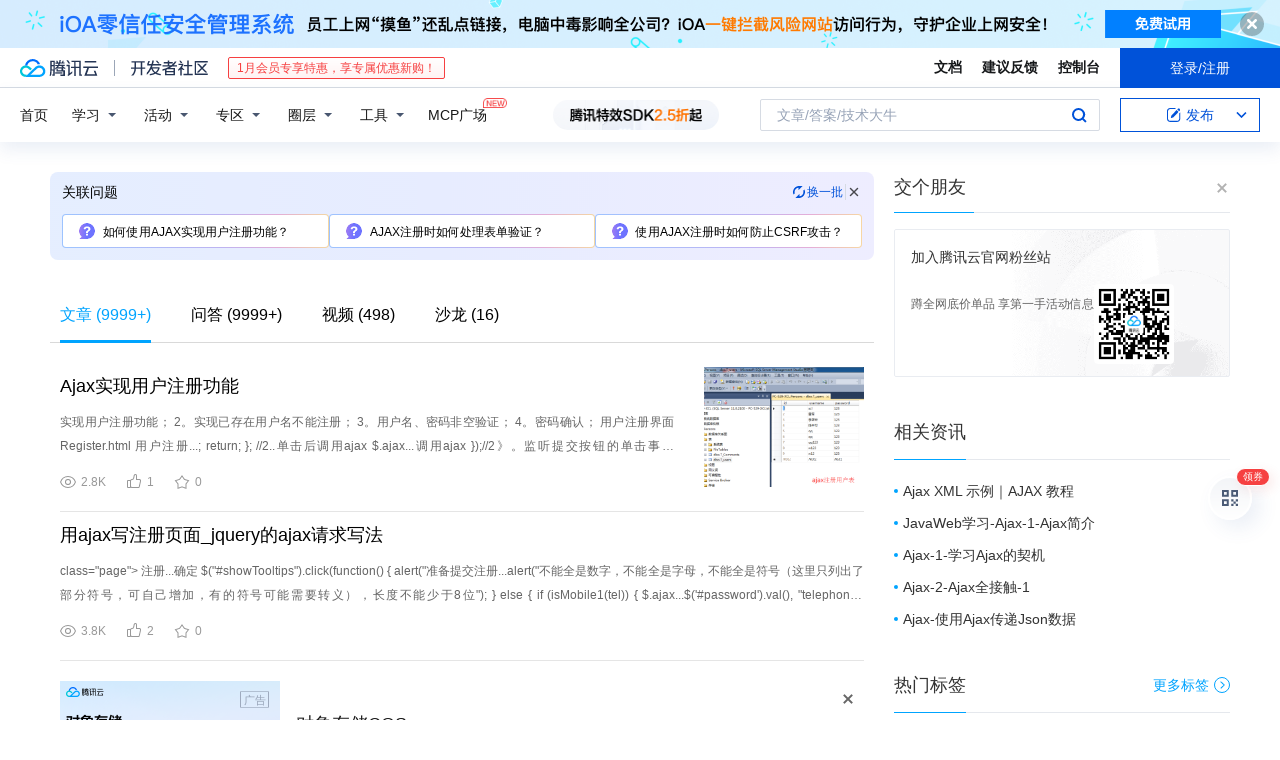

--- FILE ---
content_type: text/html; charset=utf-8
request_url: https://cloud.tencent.com/developer/information/ajax%E6%B3%A8%E5%86%8C
body_size: 41304
content:
<!DOCTYPE html><html munual-autotracker-init="" qct-pv-id="OAt_jkcwk1vx3LtLJiM9p" qct-ip="13.58.69.147"><head><meta charSet="UTF-8"/><meta http-equiv="X-UA-Compatible" content="IE=edge,chrome=1"/><title>ajax注册 - 腾讯云开发者社区 - 腾讯云</title><meta name="keywords" content="ajax注册"/><meta name="subject" content="空类-空类-ajax"/><meta name="subjectTime" content="2018-10-26 06:10:02"/><meta name="description" content="实现用户注册功能； 
 2。实现已存在用户名不能注册； 
 3。用户名、密码非空验证； 
 4。密码确认；
用户注册界面
Register.html



    用户注册...;
                    return;
                };

                //2........"/><meta name="viewport" content="width=device-width, initial-scale=1.0, maximum-scale=1, viewport-fit=cover"/><meta name="format-detection" content="telephone=no"/><meta name="articleSource" content="P"/><meta name="magicSource" content="N"/><link rel="canonical" href="https://cloud.tencent.com/developer/information/ajax%E6%B3%A8%E5%86%8C"/><link rel="stylesheet" href="//cloudcache.tencent-cloud.cn/open_proj/proj_qcloud_v2/gateway/portal/css/global-20209142343.css"/><link rel="stylesheet" href="//cloudcache.tencent-cloud.cn/qcloud/ui/community-pc/build/base/base-202507151730.css"/><link rel="stylesheet" href="//cloudcache.tencent-cloud.cn/qcloud/ui/cloud-community/build/base/base-202511051801.css"/><link rel="stylesheet" href="//cloudcache.tencent-cloud.cn/open_proj/proj_qcloud_v2/community-pc/build/AskDialog/AskDialog-202204021635.css?max_age=31536000"/><link rel="stylesheet" href="//cloudcache.tencent-cloud.cn/open_proj/proj_qcloud_v2/community-pc/build/AskDialog/AskDialog-202204021635.css?max_age=31536000"/><link rel="stylesheet" href="//cloudcache.tencent-cloud.cn/qcloud/ui/community-pc/build/Information/Information-202507151742.css"/><link rel="stylesheet" href="//cloudcache.tencent-cloud.cn/open_proj/proj_qcloud_v2/community/portal/css/markdown-201810241044.css?max_age=31536000"/><link rel="stylesheet" href="//cloudcache.tencent-cloud.cn/open_proj/proj_qcloud_v2/community-pc/build/Sitemap/Sitemap-201903051002.css?max_age=31536000"/><link rel="stylesheet" href="//cloudcache.tencent-cloud.cn/qcloud/draft-master/dist/draft-master-v2.1.26.d4s2ddo9sb.css?max_age=31536000"/><style media="screen">@supports (padding:max(0px)){.set-safe-area .com-main{bottom:calc(max(12px,constant(safe-area-inset-bottom)) + 50px);bottom:calc(max(12px,env(safe-area-inset-bottom)) + 50px)}.set-safe-area .com-main-simple-sec,.set-safe-area .com-main.without-tab-ft,.set-safe-area .com-main.without-ft{bottom:max(12px,constant(safe-area-inset-bottom));bottom:max(12px,env(safe-area-inset-bottom))}.set-safe-area .com-main-sec{bottom:max(12px,constant(safe-area-inset-bottom));bottom:max(12px,env(safe-area-inset-bottom))}.set-safe-area .com-m-footer,.set-safe-area .sa-fixed-btns{bottom:max(12px,constant(safe-area-inset-bottom));bottom:max(12px,env(safe-area-inset-bottom))}.set-safe-area .com-mobile-body{bottom:max(12px,constant(safe-area-inset-bottom));bottom:max(12px,env(safe-area-inset-bottom))}}@supports (padding:max(0px)){.set-safe-area .support-wrap,.set-safe-area div.body{bottom:max(12px,constant(safe-area-inset-bottom));bottom:max(12px,env(safe-area-inset-bottom))}.set-safe-area .com-responsive-no-ft div.body{bottom:max(12px,constant(safe-area-inset-bottom));bottom:max(12px,env(safe-area-inset-bottom))}}.doc-con .J-docShareModal{display: none;} .doc-con .J-docShareCopyTipModalMB{display: none} .with-focus+.com-main-simple-sec, .with-focus+.com-main,.with-focus+.com-body,.with-focus+.qa-body{top:100px} .qa-detail-ask-panel:after{display:none!important;} .sa-fixed-btns .c-btn-weak{background-color: #fff;} .qa-r-editor.draft-editor-host.rno-markdown{height: 290px;overflow-y:auto;} .uc-achievement{line-height:24px;margin-bottom:5px;white-space: initial;overflow:visible;text-overflow:initial} .uc-achievement .uc-achievement-icon{top:0;margin-top:0; .uc-hero+.com-body-main .com-tab .com-tab-item{margin-right: 28px;}</style></head><body style="position:initial"><div id="react-root" class=""><div class="com-mobile-layout pg-info-index com-responsive"><div class="cdc-header is-fixed"><div class="cdc-header__placeholder"></div><div class="cdc-header__inner"><div id="community-top-header-product-container" style="display:block"></div><div class="cdc-header__top"><div class="cdc-header__top-left"><a href="/?from=20060&amp;from_column=20060" target="_blank" class="cdc-header__top-logo"><i>腾讯云</i></a><div class="cdc-header__top-line"></div><a href="/developer" class="cdc-header__top-logo community"><i>开发者社区</i></a><div class="cdc-header__activity"><div id="cloud-header-product-container" style="display:block"></div></div></div><div class="cdc-header__top-operates"><a href="/document/product?from=20702&amp;from_column=20702" target="_blank" class="cdc-header__link">文档</a><a href="/voc/?from=20703&amp;from_column=20703" target="_blank" class="cdc-header__link">建议反馈</a><a href="https://console.cloud.tencent.com?from=20063&amp;from_column=20063" target="_blank" class="cdc-header__link" track-click="{&quot;areaId&quot;:102001,&quot;subAreaId&quot;:1}">控制台</a><div class="cdc-header__account"><div class="cdc-header__account-inner"><button class="cdc-btn cdc-header__account-btn cdc-btn--primary">登录/注册</button></div></div></div></div><div class="cdc-header__bottom"><div class="cdc-header__bottom-nav"><a href="/developer" class="cdc-header__bottom-home">首页</a><div class="cdc-header__nav-list"><div class="cdc-header__nav-item">学习</div><div class="cdc-header__nav-item">活动</div><div class="cdc-header__nav-item">专区</div><div class="cdc-header__nav-item">圈层</div><div class="cdc-header__nav-item">工具</div></div><div class="cdc-header__activity"><a class="cdc-header__activity-tit" href="/developer/mcp" target="_blank" style="position:relative">MCP广场<img src="https://qccommunity.qcloudimg.com/image/new.png" style="position:absolute;width:24px;top:-6px;right:-20px"/></a></div><div id="community-header-product-container" style="display:block"></div></div><div class="cdc-header__bottom-operates"><div class="cdc-header__search"><div class="cdc-search__wrap"><div class="cdc-search"><span class="cdc-search__text">文章/答案/技术大牛</span><button class="cdc-search__btn">搜索<i class="cdc-search__i search"></i></button></div><div class="cdc-search__dropdown"><div class="cdc-search__bar"><input type="text" class="cdc-search__bar-input" placeholder="文章/答案/技术大牛" value=""/><div class="cdc-search__bar-btns"><button class="cdc-search__btn">搜索<i class="cdc-search__i search"></i></button><button class="cdc-search__btn">关闭<i class="cdc-search__i clear"></i></button></div></div></div></div></div><div class="cdc-header__create"><span class="cdc-header__create-btn not-logged"><span class="cdc-svg-icon-con"><span class="cdc-svg-icon" style="line-height:1;color:#0052D9;width:16px;height:16px"><svg width="16" height="16" viewBox="0 0 16 16" fill="currentcolor" xmlns="http://www.w3.org/2000/svg"><path d="M14.2466 12.0145C14.1698 13.6258 12.8381 14.9131 11.2129 14.9131H11.1579H4.0927H4.03772C2.4125 14.9131 1.08014 13.6258 1.00334 12.0145H1V11.8668V4.07213V4.04627V3.89922H1.00334C1.08014 2.28732 2.4125 1 4.03772 1H9.6473V1.00069H10.0786L8.7688 2.10773H8.43888H7.7916H6.37904H4.03772C2.97234 2.10773 2.10445 2.9777 2.10445 4.04629V4.41869V4.4472V6.39498V11.4269V11.4309V11.8668C2.10445 12.9354 2.97234 13.8053 4.03772 13.8053H6.37904H8.87153H11.2129C12.2782 13.8053 13.1461 12.9355 13.1461 11.8668V11.466V11.454V9.5181V6.39364L14.2506 5.3051V11.8668V12.0145H14.2466ZM10.4324 7.15226L9.63146 7.99761C9.36577 8.2693 8.69326 8.95104 8.48066 9.17631C8.26726 9.40288 8.09039 9.58901 7.95061 9.73544C7.81079 9.88188 7.72667 9.96597 7.70083 9.98656C7.63321 10.0488 7.55703 10.1144 7.47022 10.1846C7.38412 10.2542 7.29404 10.3099 7.20063 10.3516C7.10722 10.4007 6.97072 10.459 6.79049 10.5305C6.61028 10.6001 6.42213 10.6676 6.22468 10.7339C6.02792 10.8002 5.84109 10.8571 5.66484 10.9061C5.48795 10.9538 5.3561 10.9863 5.2693 11.0009C5.08977 11.0214 4.96988 10.993 4.90956 10.9168C4.84931 10.8405 4.83276 10.7107 4.85924 10.5312C4.87315 10.4331 4.9043 10.292 4.95468 10.1078C5.00431 9.92297 5.05802 9.7315 5.11431 9.53341C5.1713 9.33526 5.22629 9.15179 5.27926 8.98484C5.33297 8.8179 5.37599 8.7026 5.40978 8.64032C5.44953 8.54357 5.49463 8.45413 5.54495 8.37399C5.59465 8.29379 5.66616 8.20503 5.75965 8.10766C5.79934 8.06588 5.89281 7.96649 6.03988 7.81018C6.18624 7.65311 6.80114 7.02774 7.02104 6.79783L7.75117 6.03524L8.56212 5.1899L10.6345 3.02466L12.5214 4.93874L10.4324 7.15226ZM13.816 3.58581C13.7166 3.68987 13.6272 3.78064 13.5483 3.85883C13.4694 3.93703 13.4006 4.0066 13.3423 4.06686C13.276 4.13643 13.2144 4.19738 13.1561 4.24903L11.2785 2.33569C11.3785 2.24025 11.4965 2.12565 11.6336 1.99115C11.7707 1.85668 11.8854 1.75061 11.9761 1.67242C12.0934 1.57708 12.2133 1.51013 12.3385 1.47109C12.4525 1.43529 12.5644 1.41805 12.6751 1.41876H12.7056C12.7665 1.42139 12.8268 1.42729 12.8851 1.43724C12.8838 1.4366 12.8811 1.43724 12.8798 1.4366C12.8811 1.4366 12.8838 1.4366 12.8851 1.43724C13.1376 1.48428 13.4019 1.62009 13.6265 1.83743C13.7511 1.95871 13.8524 2.09382 13.9259 2.23296C14.0346 2.43834 14.0863 2.65304 14.0763 2.8491C14.0763 2.87294 14.0783 2.89748 14.0783 2.92201C14.0783 3.03529 14.0571 3.14789 14.0154 3.26055C13.9737 3.37314 13.9067 3.48185 13.816 3.58581Z" fill="#0052D9"></path></svg></span></span>发布<span class="cdc-svg-icon-con cdc-header__create-btn-arrow"><span class="cdc-svg-icon" style="line-height:1;color:inherit;width:16px;height:16px"><svg width="16" height="16" viewBox="0 0 16 16" fill="currentcolor" xmlns="http://www.w3.org/2000/svg"><path d="M8.16377 4L9.57798 5.41421L14.5277 10.364L13.1135 11.7782L8.1638 6.829L3.21402 11.7782L1.7998 10.364L8.16377 4Z"></path></svg></span></span></span></div></div></div></div></div><div class="cdc-m-header is-fixed"><div class="cdc-m-header__placeholder"></div><div class="cdc-m-header__inner"><div class="cdc-m-header__main"><div class="cdc-m-header__trigger"></div><div class="cdc-m-header__logo"><i class="cdc-m-header__logo-icon"></i></div><div class="cdc-m-header__search"><i class="cdc-m-header__search-icon"></i></div><div class="cdc-m-header__operate"><span class="cdc-m-header__operate-icon"></span></div></div></div></div><div class="J-body com-body max-width com-mobile-body"><div class="com-3-layout"><div class="layout-main" qct-keywordId="65836" qct-area="关键词聚合页"><div><div class="c-tab-cross"><div class="c-tab-hd"><div class="c-tab-scroll"><ul class="c-tab-ctrl"><li class="c-tab-simple actived"><a href="/developer/information/ajax%E6%B3%A8%E5%86%8C-article"><span class="c-tab-tit">文章<span><span> (<!-- -->9999+<!-- -->)</span></span></span></a></li><li class="c-tab-simple"><a href="/developer/information/ajax%E6%B3%A8%E5%86%8C-ask"><span class="c-tab-tit">问答<span></span></span></a></li><li class="c-tab-simple"><a href="/developer/information/ajax%E6%B3%A8%E5%86%8C-video"><span class="c-tab-tit">视频<span></span></span></a></li><li class="c-tab-simple"><a href="/developer/information/ajax%E6%B3%A8%E5%86%8C-salon"><span class="c-tab-tit">沙龙<span></span></span></a></li></ul></div></div></div><div class="pg-info-content"><div class="com-article-panel-list rno-pad-hide" qct-area="相关文章" qct-exposure=""><div qct-click="" qct-exposure="" qct-trace-id="" qct-area="文章-1603456"><section class="com-article-panel" track-click="" track-exposure=""><div class="com-article-panel-body"><div class="com-article-panel-author"><span class="column-wrap"></span></div><h3 class="com-article-panel-title" style="text-overflow:ellipsis;overflow:hidden;white-space:nowrap"><a href="/developer/article/1603456?from=15425&amp;frompage=seopage" trackClick="{&quot;elementId&quot;:3}" target="_blank" hotrep="" class="">Ajax实现用户注册功能</a></h3><p class="com-article-panel-desc"><a href="/developer/article/1603456?from=15425&amp;frompage=seopage" trackClick="{&quot;elementId&quot;:4}" target="_blank" hotrep="" class="">实现用户注册功能； 
 2。实现已存在用户名不能注册； 
 3。用户名、密码非空验证； 
 4。密码确认；
用户注册界面
Register.html



    用户注册...;
                    return;
                };

                //2..单击后调用ajax
                $.ajax...调用ajax


            });//2》。监听提交按钮的单击事件
        });//1》。...总结：
 ajax—ajax，ajax，ajax，ajax，ajax，[base64]</a></p><div class="com-operations com-article-panel-operations"><span class="com-opt-link"><i class="com-i-view"></i><span class="text">2.8K</span></span><a href="javascript:;" trackClick="{&quot;elementId&quot;:7}" trackExposure="" hotrep="" class="com-opt-link"><i class="com-i-like"></i><span class="text">1</span></a><a href="javascript:;" trackClick="{&quot;elementId&quot;:8}" trackExposure="" hotrep="" class="com-opt-link"><i class="com-i-bookmark"></i><span class="text">0</span></a></div></div><div class="com-article-panel-object"><a href="/developer/article/1603456?from=15425&amp;frompage=seopage" trackClick="{&quot;elementId&quot;:6}" target="_blank" class="com-media-img" hotrep="" style="background-image:url(https://ask.qcloudimg.com/http-save/yehe-1508176/hv7n4d6ivg.png?imageView2/2/w/320/h/7000)"></a></div></section></div><div qct-click="" qct-exposure="" qct-trace-id="" qct-area="文章-2158028"><section class="com-article-panel" track-click="" track-exposure=""><div class="com-article-panel-body"><div class="com-article-panel-author"><span class="column-wrap"></span></div><h3 class="com-article-panel-title" style="text-overflow:ellipsis;overflow:hidden;white-space:nowrap"><a href="/developer/article/2158028?from=15425&amp;frompage=seopage" trackClick="{&quot;elementId&quot;:3}" target="_blank" hotrep="" class="">用ajax写注册页面_jquery的ajax请求写法</a></h3><p class="com-article-panel-desc"><a href="/developer/article/2158028?from=15425&amp;frompage=seopage" trackClick="{&quot;elementId&quot;:4}" target="_blank" hotrep="" class="">class="page"&gt;


注册...确定






$("#showTooltips").click(function() {
alert("准备提交注册...alert("不能全是数字，不能全是字母，不能全是符号（这里只列出了部分符号，可自己增加，有的符号可能需要转义），长度不能少于8位");
}
else {
if (isMobile1(tel)) {
$.ajax...$('#password').val(),
"telephone": $('#telephone').val()
},
success: function (data) {
if (data == "注册成功...") {
alert("注册成功");
window.location.href = "/login";
} else {
alert(data);
}
},
error: function (XMLHttpRequest</a></p><div class="com-operations com-article-panel-operations"><span class="com-opt-link"><i class="com-i-view"></i><span class="text">3.8K</span></span><a href="javascript:;" trackClick="{&quot;elementId&quot;:7}" trackExposure="" hotrep="" class="com-opt-link"><i class="com-i-like"></i><span class="text">2</span></a><a href="javascript:;" trackClick="{&quot;elementId&quot;:8}" trackExposure="" hotrep="" class="com-opt-link"><i class="com-i-bookmark"></i><span class="text">0</span></a></div></div></section></div><li class="panel-cell"><div id="information-article-content-product-container" style="display:block"></div></li><div class="info-feedback-item"><div class="info-feedback-bar"><div class="info-feedback-cont"><div class="info-feedback-main">您找到你想要的搜索结果了吗？</div><div class="info-feedback-extra"><div class="info-feedback-btns"><div trackClick="{&quot;subAreaId&quot;:2,&quot;elementId&quot;:1}" trackExposure="{&quot;subAreaId&quot;:2,&quot;elementId&quot;:1}" class="info-feedback-btn"><i class="info-feedback-icon icon-smile"></i><span>是的</span></div><div class="info-feedback-btn"><i class="info-feedback-icon icon-sad"></i><span>没有找到</span></div></div></div></div></div></div><div qct-click="" qct-exposure="" qct-trace-id="" qct-area="文章-2476823"><section class="com-article-panel" track-click="" track-exposure=""><div class="com-article-panel-body"><div class="com-article-panel-author"><span class="column-wrap"></span></div><h3 class="com-article-panel-title" style="text-overflow:ellipsis;overflow:hidden;white-space:nowrap"><a href="/developer/article/2476823?from=15425&amp;frompage=seopage" trackClick="{&quot;elementId&quot;:3}" target="_blank" hotrep="" class="">SpringMVC注册功能的ajax实现作业</a></h3><p class="com-article-panel-desc"><a href="/developer/article/2476823?from=15425&amp;frompage=seopage" trackClick="{&quot;elementId&quot;:4}" target="_blank" hotrep="" class="">SpringMVC注册功能的ajax实现作业 作业要求： 提交到Controller的请求是/user/register 如果输入的账户名是158 9999 8888，则提示手机号已经被使用不能注册；...《要求使用ajax做校验》 其他三项为必选项，输入即可，点击注册按钮后，在success.jsp显示注册手机号和密码信息....){
            //手机号校验：单独实现;利用到了焦点即开事件
            $("#mobile").blur(function (){
                $.ajax...).prop("disabled",false);
                        }
                    }
                }); //end.ajax...的实现； 2.函数回调之后第二次判断，进一步的响应机制，实现提示信息的功能； 3.注册同之前Controller的实现</a></p><div class="com-operations com-article-panel-operations"><span class="com-opt-link"><i class="com-i-view"></i><span class="text">226</span></span><a href="javascript:;" trackClick="{&quot;elementId&quot;:7}" trackExposure="" hotrep="" class="com-opt-link"><i class="com-i-like"></i><span class="text">0</span></a><a href="javascript:;" trackClick="{&quot;elementId&quot;:8}" trackExposure="" hotrep="" class="com-opt-link"><i class="com-i-bookmark"></i><span class="text">0</span></a></div></div><div class="com-article-panel-object"><a href="/developer/article/2476823?from=15425&amp;frompage=seopage" trackClick="{&quot;elementId&quot;:6}" target="_blank" class="com-media-img" hotrep="" style="background-image:url(https://developer.qcloudimg.com/http-save/yehe-9184480/89fa8198d8d729d7d80f3886fb5ec260.png?imageView2/2/w/320/h/7000)"></a></div></section></div><div qct-click="" qct-exposure="" qct-trace-id="" qct-area="文章-1010140"><section class="com-article-panel" track-click="" track-exposure=""><div class="com-article-panel-body"><div class="com-article-panel-author"><span class="column-wrap"></span></div><h3 class="com-article-panel-title" style="text-overflow:ellipsis;overflow:hidden;white-space:nowrap"><a href="/developer/article/1010140?from=15425&amp;frompage=seopage" trackClick="{&quot;elementId&quot;:3}" target="_blank" hotrep="" class="">Ajax异步验证登陆或者注册</a></h3><p class="com-article-panel-desc"><a href="/developer/article/1010140?from=15425&amp;frompage=seopage" trackClick="{&quot;elementId&quot;:4}" target="_blank" hotrep="" class="">首先介绍一个不错的学习Ajax的中文网站：http://www.w3school.com.cn/ajax/index.asp
AJAX = 异步 JavaScript 和 XML。...4 
 5 
 6 
 7 注册的页面...$("#account").blur(function(){
13             //alert("测试"+$(this).val());
14             $.ajax...17                         $("#errorAccount").html("账号已被注册，请重新输入!")...$("#errorAccount").html("账号可以注册哟!</a></p><div class="com-operations com-article-panel-operations"><span class="com-opt-link"><i class="com-i-view"></i><span class="text">4.3K</span></span><a href="javascript:;" trackClick="{&quot;elementId&quot;:7}" trackExposure="" hotrep="" class="com-opt-link"><i class="com-i-like"></i><span class="text">6</span></a><a href="javascript:;" trackClick="{&quot;elementId&quot;:8}" trackExposure="" hotrep="" class="com-opt-link"><i class="com-i-bookmark"></i><span class="text">0</span></a></div></div><div class="com-article-panel-object"><a href="/developer/article/1010140?from=15425&amp;frompage=seopage" trackClick="{&quot;elementId&quot;:6}" target="_blank" class="com-media-img" hotrep="" style="background-image:url(https://ask.qcloudimg.com/http-save/yehe-1160960/vm0b3jl0gd.gif)"></a></div></section></div><div qct-click="" qct-exposure="" qct-trace-id="" qct-area="文章-1466451"><section class="com-article-panel" track-click="" track-exposure=""><div class="com-article-panel-body"><div class="com-article-panel-author"><span class="column-wrap"></span></div><h3 class="com-article-panel-title" style="text-overflow:ellipsis;overflow:hidden;white-space:nowrap"><a href="/developer/article/1466451?from=15425&amp;frompage=seopage" trackClick="{&quot;elementId&quot;:3}" target="_blank" hotrep="" class="">Django实战-信息资讯-Ajax 实现注册</a></h3><p class="com-article-panel-desc"><a href="/developer/article/1466451?from=15425&amp;frompage=seopage" trackClick="{&quot;elementId&quot;:4}" target="_blank" hotrep="" class="">前一篇使用 Django 自带的 form 表单直接渲染到前端生成注册表单，而且对注册表单里的字段进行了再次验证判断，重写 clean 方法 is_valid。
?...在使用 ajax 进行请求注册前，需要定义数据格式，通过 json 进行数据通信。而对于不同请求返回后的参数不同，需要单独定义请求时，需要返回的数据格式。...① 定义请求返回数据

不管是 POST 请求，还是 GET 请求，通过 ajax 返回的都需要是 json 数据格式。...使用 ajax 的方式注册，同样可以将前端传递过来的数据，通过 Form 注册表单验证。...通过 ajax 调用 post 方法
?
js 封装请求
?
?</a></p><div class="com-operations com-article-panel-operations"><span class="com-opt-link"><i class="com-i-view"></i><span class="text">1.5K</span></span><a href="javascript:;" trackClick="{&quot;elementId&quot;:7}" trackExposure="" hotrep="" class="com-opt-link"><i class="com-i-like"></i><span class="text">2</span></a><a href="javascript:;" trackClick="{&quot;elementId&quot;:8}" trackExposure="" hotrep="" class="com-opt-link"><i class="com-i-bookmark"></i><span class="text">0</span></a></div></div><div class="com-article-panel-object"><a href="/developer/article/1466451?from=15425&amp;frompage=seopage" trackClick="{&quot;elementId&quot;:6}" target="_blank" class="com-media-img" hotrep="" style="background-image:url(https://ask.qcloudimg.com/http-save/yehe-2279242/p9c93ivpi5.png?imageView2/2/w/320/h/7000)"></a></div></section></div><div qct-click="" qct-exposure="" qct-trace-id="" qct-area="文章-2166602"><section class="com-article-panel" track-click="" track-exposure=""><div class="com-article-panel-body"><div class="com-article-panel-author"><span class="column-wrap"></span></div><h3 class="com-article-panel-title" style="text-overflow:ellipsis;overflow:hidden;white-space:nowrap"><a href="/developer/article/2166602?from=15425&amp;frompage=seopage" trackClick="{&quot;elementId&quot;:3}" target="_blank" hotrep="" class="">为 WordPress 添加前台 AJAX 注册登录功能</a></h3><p class="com-article-panel-desc"><a href="/developer/article/2166602?from=15425&amp;frompage=seopage" trackClick="{&quot;elementId&quot;:4}" target="_blank" hotrep="" class="">为 WordPress 添加前台 AJAX 注册登录功能
----
功能前台化已成为 WordPress 主题制作的一大趋势，抛却缓慢臃肿的后台不说，前台便捷操作能给用户带来良好体验。...登录与注册是网站的重要功能之一，这篇文章将讲述如何实现漂亮的 WordPress 前台登录注册功能，此外观移植自觉唯主题。...php _e('注册','tinection'); ?...功能实现
ajax 提交表单数据代码已经包含在修改版 jQuery Validation Plugin 表单验证 js 文件中，主要是将 ajax 的提交 action 指向 admin-ajax.php...', 'tin_ajax_login' );
add_action( 'wp_ajax_nopriv_ajaxlogin', 'tin_ajax_login' );

/* AJAX注册验证
/* --</a></p><div class="com-operations com-article-panel-operations"><span class="com-opt-link"><i class="com-i-view"></i><span class="text">2.1K</span></span><a href="javascript:;" trackClick="{&quot;elementId&quot;:7}" trackExposure="" hotrep="" class="com-opt-link"><i class="com-i-like"></i><span class="text">1</span></a><a href="javascript:;" trackClick="{&quot;elementId&quot;:8}" trackExposure="" hotrep="" class="com-opt-link"><i class="com-i-bookmark"></i><span class="text">1</span></a></div></div><div class="com-article-panel-object"><a href="/developer/article/2166602?from=15425&amp;frompage=seopage" trackClick="{&quot;elementId&quot;:6}" target="_blank" class="com-media-img" hotrep="" style="background-image:url(https://ask.qcloudimg.com/http-save/yehe-2266778/7326ddf96384dcfca33c1cfe1a625ce7.webp?imageView2/2/w/320/h/7000/format/jpg)"></a></div></section></div><div qct-click="" qct-exposure="" qct-trace-id="" qct-area="文章-1145522"><section class="com-article-panel" track-click="" track-exposure=""><div class="com-article-panel-body"><div class="com-article-panel-author"><span class="column-wrap"></span></div><h3 class="com-article-panel-title" style="text-overflow:ellipsis;overflow:hidden;white-space:nowrap"><a href="/developer/article/1145522?from=15425&amp;frompage=seopage" trackClick="{&quot;elementId&quot;:3}" target="_blank" hotrep="" class="">django 通过ajax完成邮箱用户注册、激活账号</a></h3><p class="com-article-panel-desc"><a href="/developer/article/1145522?from=15425&amp;frompage=seopage" trackClick="{&quot;elementId&quot;:4}" target="_blank" hotrep="" class="">（需要先引入jQuery）
$(function(){
        $('.captcha').css({
        'cursor': 'pointer'
    });
    /*# ajax...image_url']);
                $('#id_captcha_0').val(result['key'])
            });
        });
    })
二、ajax...background-color: orangered;
        width:180px;
        text-align: center
    }

跟ajax...注册相关的js代码：
$("#registerbtn").click(function() {
        $.ajax({
            cache:false,...registerform').serialize(),
            //通过id找到提交form表单，并将表单转成字符串
            async:true,
            //异步为真，ajax</a></p><div class="com-operations com-article-panel-operations"><span class="com-opt-link"><i class="com-i-view"></i><span class="text">3.8K</span></span><a href="javascript:;" trackClick="{&quot;elementId&quot;:7}" trackExposure="" hotrep="" class="com-opt-link"><i class="com-i-like"></i><span class="text">7</span></a><a href="javascript:;" trackClick="{&quot;elementId&quot;:8}" trackExposure="" hotrep="" class="com-opt-link"><i class="com-i-bookmark"></i><span class="text">0</span></a></div></div></section></div><div qct-click="" qct-exposure="" qct-trace-id="" qct-area="文章-1156238"><section class="com-article-panel" track-click="" track-exposure=""><div class="com-article-panel-body"><div class="com-article-panel-author"><span class="column-wrap"></span></div><h3 class="com-article-panel-title" style="text-overflow:ellipsis;overflow:hidden;white-space:nowrap"><a href="/developer/article/1156238?from=15425&amp;frompage=seopage" trackClick="{&quot;elementId&quot;:3}" target="_blank" hotrep="" class="">Django学习笔记之利用Form和Ajax实现注册功能</a></h3><p class="com-article-panel-desc"><a href="/developer/article/1156238?from=15425&amp;frompage=seopage" trackClick="{&quot;elementId&quot;:4}" target="_blank" hotrep="" class="">一、注册相关的知识点
1、Form组件
我们一般写Form的时候都是把它写在views视图里面，那么他和我们的视图函数也不影响，我们可以吧它单另拿出来，在应用下面建一个forms.py的文件来存放
2、...",$("#avatar")[0].files[0]);
记得要加上
contentType:false
processData:false
8、可以用下面的方法判断是什么请求
if request.ajax...():    #如果ajax请求
if request,method=="POST":   #如果是POST请求
9、上传文件有一个固定的配置参数media，和static相似 但又不同
步骤如下：
-...widget=forms.widgets.PasswordInput(
            attrs={"class": "form-control"}
        )
    )


# 注册...phone",$("#id_phone").val());
        dataObj.append("avatar",$("#id_avatar")[0].files[0]);
        $.ajax</a></p><div class="com-operations com-article-panel-operations"><span class="com-opt-link"><i class="com-i-view"></i><span class="text">1.1K</span></span><a href="javascript:;" trackClick="{&quot;elementId&quot;:7}" trackExposure="" hotrep="" class="com-opt-link"><i class="com-i-like"></i><span class="text">5</span></a><a href="javascript:;" trackClick="{&quot;elementId&quot;:8}" trackExposure="" hotrep="" class="com-opt-link"><i class="com-i-bookmark"></i><span class="text">0</span></a></div></div></section></div><div qct-click="" qct-exposure="" qct-trace-id="" qct-area="文章-1188811"><section class="com-article-panel" track-click="" track-exposure=""><div class="com-article-panel-body"><div class="com-article-panel-author"><span class="column-wrap"></span></div><h3 class="com-article-panel-title" style="text-overflow:ellipsis;overflow:hidden;white-space:nowrap"><a href="/developer/article/1188811?from=15425&amp;frompage=seopage" trackClick="{&quot;elementId&quot;:3}" target="_blank" hotrep="" class="">jQuery ajax - ajax() 方法jQuery ajax - ajax() 方法</a></h3><p class="com-article-panel-desc"><a href="/developer/article/1188811?from=15425&amp;frompage=seopage" trackClick="{&quot;elementId&quot;:4}" target="_blank" hotrep="" class="">jQuery ajax - ajax() 方法
http://www.w3school.com.cn/jquery/ajax_ajax.asp
jQuery Ajax 参考手册
实例
通过 AJAX 加载一段文本...语法
jQuery.ajax([settings])
参数  描述
 settings
 可选。用于配置 Ajax 请求的键值对集合。...这是一个 Ajax 事件。如果返回 false 可以取消本次 ajax 请求。...这是一个 Ajax 事件。
 global
 类型：Boolean
 是否触发全局 AJAX 事件。默认值: true。...高级选项
 global 选项用于阻止响应注册的回调函数，比如 .ajaxSend，或者 ajaxError，以及类似的方法。</a></p><div class="com-operations com-article-panel-operations"><span class="com-opt-link"><i class="com-i-view"></i><span class="text">16.8K</span></span><a href="javascript:;" trackClick="{&quot;elementId&quot;:7}" trackExposure="" hotrep="" class="com-opt-link"><i class="com-i-like"></i><span class="text">3</span></a><a href="javascript:;" trackClick="{&quot;elementId&quot;:8}" trackExposure="" hotrep="" class="com-opt-link"><i class="com-i-bookmark"></i><span class="text">0</span></a></div></div></section></div><div qct-click="" qct-exposure="" qct-trace-id="" qct-area="文章-2025832"><section class="com-article-panel" track-click="" track-exposure=""><div class="com-article-panel-body"><div class="com-article-panel-author"><span class="column-wrap"></span></div><h3 class="com-article-panel-title" style="text-overflow:ellipsis;overflow:hidden;white-space:nowrap"><a href="/developer/article/2025832?from=15425&amp;frompage=seopage" trackClick="{&quot;elementId&quot;:3}" target="_blank" hotrep="" class="">jQuery ajax - ajax()方法</a></h3><p class="com-article-panel-desc"><a href="/developer/article/2025832?from=15425&amp;frompage=seopage" trackClick="{&quot;elementId&quot;:4}" target="_blank" hotrep="" class="">AJAX 是与服务器交换数据的艺术，它在不重载全部页面的情况下，实现了对部分网页的更新。
什么是 AJAX？...简短地说，在不重载整个网页的情况下，AJAX 通过后台加载数据，并在网页上进行显示。
使用 AJAX 的应用程序案例：谷歌地图、腾讯微博、优酷视频、人人网等等。...关于 jQuery 与 AJAX
 jQuery 提供多个与 AJAX 有关的方法。...提示：如果没有 jQuery，AJAX 编程还是有些难度的。
编写常规的 AJAX 代码并不容易，因为不同的浏览器对 AJAX 的实现并不相同。这意味着您必须编写额外的代码对浏览器进行测试。...不过，jQuery 团队为我们解决了这个难题，我们只需要一行简单的代码，就可以实现 AJAX 功能。</a></p><div class="com-operations com-article-panel-operations"><span class="com-opt-link"><i class="com-i-view"></i><span class="text">10.6K</span></span><a href="javascript:;" trackClick="{&quot;elementId&quot;:7}" trackExposure="" hotrep="" class="com-opt-link"><i class="com-i-like"></i><span class="text">2</span></a><a href="javascript:;" trackClick="{&quot;elementId&quot;:8}" trackExposure="" hotrep="" class="com-opt-link"><i class="com-i-bookmark"></i><span class="text">0</span></a></div></div></section></div><div qct-click="" qct-exposure="" qct-trace-id="" qct-area="文章-1890859"><section class="com-article-panel" track-click="" track-exposure=""><div class="com-article-panel-body"><div class="com-article-panel-author"><span class="column-wrap"></span></div><h3 class="com-article-panel-title" style="text-overflow:ellipsis;overflow:hidden;white-space:nowrap"><a href="/developer/article/1890859?from=15425&amp;frompage=seopage" trackClick="{&quot;elementId&quot;:3}" target="_blank" hotrep="" class="">Ajax：初次认识ajax，ajax使用方法</a></h3><p class="com-article-panel-desc"><a href="/developer/article/1890859?from=15425&amp;frompage=seopage" trackClick="{&quot;elementId&quot;:4}" target="_blank" hotrep="" class="">Ajax研究
9.1、简介
 AJAX = Asynchronous JavaScript and XML（异步的 JavaScript 和 XML）。...使用Ajax，用户可以创建接近本地桌面应用的直接、高可用、更丰富、更动态的Web用户界面。
 
9.2、伪造Ajax
我们可以使用前端的一个标签来伪造一个ajax的样子。...iframe标签
利用AJAX可以做：
注册时，输入用户名自动检测用户是否已经存在。...jQuery Ajax本质就是 XMLHttpRequest，对他进行了封装，方便调用！
 
jQuery.ajax(...)...可以体会一下Ajax的好处！
9.5、注册提示效果
9.6、获取baidu接口Demo</a></p><div class="com-operations com-article-panel-operations"><span class="com-opt-link"><i class="com-i-view"></i><span class="text">7K</span></span><a href="javascript:;" trackClick="{&quot;elementId&quot;:7}" trackExposure="" hotrep="" class="com-opt-link"><i class="com-i-like"></i><span class="text">2</span></a><a href="javascript:;" trackClick="{&quot;elementId&quot;:8}" trackExposure="" hotrep="" class="com-opt-link"><i class="com-i-bookmark"></i><span class="text">0</span></a></div></div></section></div><div qct-click="" qct-exposure="" qct-trace-id="" qct-area="文章-2112354"><section class="com-article-panel" track-click="" track-exposure=""><div class="com-article-panel-body"><div class="com-article-panel-author"><span class="column-wrap"></span></div><h3 class="com-article-panel-title" style="text-overflow:ellipsis;overflow:hidden;white-space:nowrap"><a href="/developer/article/2112354?from=15425&amp;frompage=seopage" trackClick="{&quot;elementId&quot;:3}" target="_blank" hotrep="" class="">AJAX读音_ajax怎么发音</a></h3><p class="com-article-panel-desc"><a href="/developer/article/2112354?from=15425&amp;frompage=seopage" trackClick="{&quot;elementId&quot;:4}" target="_blank" hotrep="" class="">AJAX的国际音标是:[ˈeɪdʒæks]，读音是”ei zhai ke s”
AJAX全称”Asynchronous JavaScript and XML”（异步JavaScript和XML）
AJAX...是由Jesse James Garrett提出的.首先是微软使用，后来经谷歌大力推广使用
AJAX不是指一种单一的技术，而是有机地利用了一系列相关的技术,这些技术包括：
　　web标准（standards-based...进行动态显示及交互； 
　　使用 XML 和 XSLT 进行数据交换及相关操作； 
　　使用 XMLHttpRequest 进行异步数据查询、检索； 
　　使用 JavaScript 将所有的东西绑定在一起
AJAX</a></p><div class="com-operations com-article-panel-operations"><span class="com-opt-link"><i class="com-i-view"></i><span class="text">5.2K</span></span><a href="javascript:;" trackClick="{&quot;elementId&quot;:7}" trackExposure="" hotrep="" class="com-opt-link"><i class="com-i-like"></i><span class="text">2</span></a><a href="javascript:;" trackClick="{&quot;elementId&quot;:8}" trackExposure="" hotrep="" class="com-opt-link"><i class="com-i-bookmark"></i><span class="text">0</span></a></div></div></section></div><div qct-click="" qct-exposure="" qct-trace-id="" qct-area="文章-2149440"><section class="com-article-panel" track-click="" track-exposure=""><div class="com-article-panel-body"><div class="com-article-panel-author"><span class="column-wrap"></span></div><h3 class="com-article-panel-title" style="text-overflow:ellipsis;overflow:hidden;white-space:nowrap"><a href="/developer/article/2149440?from=15425&amp;frompage=seopage" trackClick="{&quot;elementId&quot;:3}" target="_blank" hotrep="" class="">AJAX学习（一）AJAX基础</a></h3><p class="com-article-panel-desc"><a href="/developer/article/2149440?from=15425&amp;frompage=seopage" trackClick="{&quot;elementId&quot;:4}" target="_blank" hotrep="" class="">AJAX学习（一）AJAX基础
举一个栗子
AJAX请求的五个步骤
AJAX详解
Jquery中的ajax
 
ajax常用的格式
ajax在网络应用开发上运用很广泛，它能够达到局部刷新的效果，也就是页面的某一个组件或功能上进行客户端和服务端的数据交互来实现数据的刷新...ajax的可以用的地方很多，因此是一个很重要的知识点。...所以在此写下有关于我对ajax的学习的感悟和应用的一些实例和大家分享，也希望自己对它能够更加了解
举一个栗子
用javaWeb实现ajax请求和回应的过程


&lt;meta charset...这里直接判断不为空,应该根据数据库返回值来进行不同的显示
			var spanid = document.getElementById("spanid");
			spanid.innerHTML = "注册成功...在实际运用中我们会比较常用Jquery来实现ajax,这样可以不需要在多去考虑浏览器的兼容和不同的实现问题，而且可以很方便地调用jquery中ajax的方法
ajax常用的格式
  $.ajax({</a></p><div class="com-operations com-article-panel-operations"><span class="com-opt-link"><i class="com-i-view"></i><span class="text">2K</span></span><a href="javascript:;" trackClick="{&quot;elementId&quot;:7}" trackExposure="" hotrep="" class="com-opt-link"><i class="com-i-like"></i><span class="text">4</span></a><a href="javascript:;" trackClick="{&quot;elementId&quot;:8}" trackExposure="" hotrep="" class="com-opt-link"><i class="com-i-bookmark"></i><span class="text">0</span></a></div></div><div class="com-article-panel-object"><a href="/developer/article/2149440?from=15425&amp;frompage=seopage" trackClick="{&quot;elementId&quot;:6}" target="_blank" class="com-media-img" hotrep="" style="background-image:url(https://ask.qcloudimg.com/http-save/yehe-8223537/e0f3d5c4199e45d1d64e0e8770251874.gif)"></a></div></section></div><div qct-click="" qct-exposure="" qct-trace-id="" qct-area="文章-2118674"><section class="com-article-panel" track-click="" track-exposure=""><div class="com-article-panel-body"><div class="com-article-panel-author"><span class="column-wrap"></span></div><h3 class="com-article-panel-title" style="text-overflow:ellipsis;overflow:hidden;white-space:nowrap"><a href="/developer/article/2118674?from=15425&amp;frompage=seopage" trackClick="{&quot;elementId&quot;:3}" target="_blank" hotrep="" class="">ajax html例子,AJAX实例</a></h3><p class="com-article-panel-desc"><a href="/developer/article/2118674?from=15425&amp;frompage=seopage" trackClick="{&quot;elementId&quot;:4}" target="_blank" hotrep="" class="">AJAX实例
实例一：一个简单的AJAX实例
创建一个简单的XMLHttpRequest，从一个TXT文件中返回数据
实例
function loadXMLDoc()
{
 
var xmlhttp;...==200)
{
 
document.getElementById(“myDiv”).innerHTML=xmlhttp.responseText;
}
}
xmlhttp.open(“GET”,”ajax_info.txt</a></p><div class="com-operations com-article-panel-operations"><span class="com-opt-link"><i class="com-i-view"></i><span class="text">3.2K</span></span><a href="javascript:;" trackClick="{&quot;elementId&quot;:7}" trackExposure="" hotrep="" class="com-opt-link"><i class="com-i-like"></i><span class="text">1</span></a><a href="javascript:;" trackClick="{&quot;elementId&quot;:8}" trackExposure="" hotrep="" class="com-opt-link"><i class="com-i-bookmark"></i><span class="text">0</span></a></div></div><div class="com-article-panel-object"><a href="/developer/article/2118674?from=15425&amp;frompage=seopage" trackClick="{&quot;elementId&quot;:6}" target="_blank" class="com-media-img" hotrep="" style="background-image:url(https://ask.qcloudimg.com/http-save/yehe-8223537/df3434e4d38371c74ed556b7bdcb008c.jpg?imageView2/2/w/320/h/7000)"></a></div></section></div><div qct-click="" qct-exposure="" qct-trace-id="" qct-area="文章-2478132"><section class="com-article-panel" track-click="" track-exposure=""><div class="com-article-panel-body"><div class="com-article-panel-author"><span class="column-wrap"></span></div><h3 class="com-article-panel-title" style="text-overflow:ellipsis;overflow:hidden;white-space:nowrap"><a href="/developer/article/2478132?from=15425&amp;frompage=seopage" trackClick="{&quot;elementId&quot;:3}" target="_blank" hotrep="" class="">Ajax之二 Ajax基础</a></h3><p class="com-article-panel-desc"><a href="/developer/article/2478132?from=15425&amp;frompage=seopage" trackClick="{&quot;elementId&quot;:4}" target="_blank" hotrep="" class="">是一组技术的集合，Asp.Net AJAX就是建立在这组技术的基础之上的。...虽然Asp.Net AJAX尽量隐藏了Ajax的技术细节，但是要想明白Asp.Net AJAX能干什么，或者说要想扩展这个框架以便创建所需要的高级应用程序，那么就必须拥有关于Ajax的一些更加深入的知识...下面介绍两个Ajax常用的核心对象，通常用来向Web应用程序提供Ajax行为。即XMLHttpRequest对象，主要负责生成异步的HTTP调用。...由于市场上的大部分浏览器(市场份额约99%)都支持XMLHttpRequest，因此也就有了Ajax兼容的大环境，所以，也意味着几乎人人都可以体验Ajax应用程序了。...项目一：建立Ajax和Asp.Net页面结合的案例
1.</a></p><div class="com-operations com-article-panel-operations"><span class="com-opt-link"><i class="com-i-view"></i><span class="text">719</span></span><a href="javascript:;" trackClick="{&quot;elementId&quot;:7}" trackExposure="" hotrep="" class="com-opt-link"><i class="com-i-like"></i><span class="text">1</span></a><a href="javascript:;" trackClick="{&quot;elementId&quot;:8}" trackExposure="" hotrep="" class="com-opt-link"><i class="com-i-bookmark"></i><span class="text">0</span></a></div></div><div class="com-article-panel-object"><a href="/developer/article/2478132?from=15425&amp;frompage=seopage" trackClick="{&quot;elementId&quot;:6}" target="_blank" class="com-media-img" hotrep="" style="background-image:url(https://developer.qcloudimg.com/http-save/yehe-9184480/2630f12205852d33dd9d8e180d77023e.jpg?imageView2/2/w/320/h/7000)"></a></div></section></div><div qct-click="" qct-exposure="" qct-trace-id="" qct-area="文章-1349876"><section class="com-article-panel" track-click="" track-exposure=""><div class="com-article-panel-body"><div class="com-article-panel-author"><span class="column-wrap"></span></div><h3 class="com-article-panel-title" style="text-overflow:ellipsis;overflow:hidden;white-space:nowrap"><a href="/developer/article/1349876?from=15425&amp;frompage=seopage" trackClick="{&quot;elementId&quot;:3}" target="_blank" hotrep="" class="">$.ajax()</a></h3><p class="com-article-panel-desc"><a href="/developer/article/1349876?from=15425&amp;frompage=seopage" trackClick="{&quot;elementId&quot;:4}" target="_blank" hotrep="" class="">$.ajax()详解
 
更加详细的资料查看jQuery参考手册
    eg：
          $.ajax({
                //请求方式
                type...这是一个Ajax事件 。
                complete:function(){

                }
            })</a></p><div class="com-operations com-article-panel-operations"><span class="com-opt-link"><i class="com-i-view"></i><span class="text">5.9K</span></span><a href="javascript:;" trackClick="{&quot;elementId&quot;:7}" trackExposure="" hotrep="" class="com-opt-link"><i class="com-i-like"></i><span class="text">5</span></a><a href="javascript:;" trackClick="{&quot;elementId&quot;:8}" trackExposure="" hotrep="" class="com-opt-link"><i class="com-i-bookmark"></i><span class="text">0</span></a></div></div></section></div><div qct-click="" qct-exposure="" qct-trace-id="" qct-area="文章-2139097"><section class="com-article-panel" track-click="" track-exposure=""><div class="com-article-panel-body"><div class="com-article-panel-author"><span class="column-wrap"></span></div><h3 class="com-article-panel-title" style="text-overflow:ellipsis;overflow:hidden;white-space:nowrap"><a href="/developer/article/2139097?from=15425&amp;frompage=seopage" trackClick="{&quot;elementId&quot;:3}" target="_blank" hotrep="" class="">AJAX</a></h3><p class="com-article-panel-desc"><a href="/developer/article/2139097?from=15425&amp;frompage=seopage" trackClick="{&quot;elementId&quot;:4}" target="_blank" hotrep="" class="">AJAX
一、AJAX
二、 XMLHttpRequest的概述
三、Ajax数据格式
四、JQuery中使用Ajax
五、Ajax使用Jackson
1. 代码
2....注解
一、AJAX
Asynchronous（异步的，不等待的） JavaScript And XML，多个技术联合实现的前端技术产物。
 在服务器端，Ajax是一门与语言无关的技术。...案例：自动补全、地图
ajax请求就是一个线程，主要解决页面的局部刷新问题。...不刷新整个页面就可与服务器通讯：
 Flash、Java applet、框架、隐藏的iframe、XMLHttpRequest（ajax）
缺点：后退功能不好实现、对流媒体支持没有Flash和Java...四、JQuery中使用Ajax
JQuery对Ajax进行了封装，最底层方法.ajax()，第二层是load()，.get()和.post()，第三层是.getScript()和
//load方法，加载后的数据是</a></p><div class="com-operations com-article-panel-operations"><span class="com-opt-link"><i class="com-i-view"></i><span class="text">4.6K</span></span><a href="javascript:;" trackClick="{&quot;elementId&quot;:7}" trackExposure="" hotrep="" class="com-opt-link"><i class="com-i-like"></i><span class="text">3</span></a><a href="javascript:;" trackClick="{&quot;elementId&quot;:8}" trackExposure="" hotrep="" class="com-opt-link"><i class="com-i-bookmark"></i><span class="text">0</span></a></div></div></section></div><div qct-click="" qct-exposure="" qct-trace-id="" qct-area="文章-1578136"><section class="com-article-panel" track-click="" track-exposure=""><div class="com-article-panel-body"><div class="com-article-panel-author"><span class="column-wrap"></span></div><h3 class="com-article-panel-title" style="text-overflow:ellipsis;overflow:hidden;white-space:nowrap"><a href="/developer/article/1578136?from=15425&amp;frompage=seopage" trackClick="{&quot;elementId&quot;:3}" target="_blank" hotrep="" class="">AJAX</a></h3><p class="com-article-panel-desc"><a href="/developer/article/1578136?from=15425&amp;frompage=seopage" trackClick="{&quot;elementId&quot;:4}" target="_blank" hotrep="" class="">AJAX
 AJAX = Asynchronous JavaScript and XML（异步的 JavaScript 和 XML）。
AJAX 不是新的编程语言，而是一种使用现有标准的新方法。...简单来讲ajax完成的是局部刷新与异步交互。...举例：
搜索引擎搜索框输入字符后下边显示可能要搜索的内容；
注册账号是显示昵称是否被使用
AJAX使用步骤
1.创建XMLHTTPRequest对象
2.open打开与服务器的连接
3.向服务器端发送请求...实现
$.ajax({
    url:'/handle_ajax/',
    data:{message:'ajax'},
    type:'post',
    success:function...完成json数据发送
$.ajax({
    url:'/handle_ajax/',
    data:{message:'ajax'},
    type:'post',
    success:</a></p><div class="com-operations com-article-panel-operations"><span class="com-opt-link"><i class="com-i-view"></i><span class="text">5K</span></span><a href="javascript:;" trackClick="{&quot;elementId&quot;:7}" trackExposure="" hotrep="" class="com-opt-link"><i class="com-i-like"></i><span class="text">2</span></a><a href="javascript:;" trackClick="{&quot;elementId&quot;:8}" trackExposure="" hotrep="" class="com-opt-link"><i class="com-i-bookmark"></i><span class="text">0</span></a></div></div></section></div><div qct-click="" qct-exposure="" qct-trace-id="" qct-area="文章-1932671"><section class="com-article-panel" track-click="" track-exposure=""><div class="com-article-panel-body"><div class="com-article-panel-author"><span class="column-wrap"></span></div><h3 class="com-article-panel-title" style="text-overflow:ellipsis;overflow:hidden;white-space:nowrap"><a href="/developer/article/1932671?from=15425&amp;frompage=seopage" trackClick="{&quot;elementId&quot;:3}" target="_blank" hotrep="" class="">Ajax</a></h3><p class="com-article-panel-desc"><a href="/developer/article/1932671?from=15425&amp;frompage=seopage" trackClick="{&quot;elementId&quot;:4}" target="_blank" hotrep="" class="">get往服务端发送数据时，把数据写到url中，明文发送，可以从地址栏中直接看到，不安全
 post往服务端发送数据是，把数据写到header后边，不写在url中，安全性更高
js原生，jquery, ajax...数据
jquery：.get 或则.post发送，参数是(url, json数据{}, 收到应答时的回调函数) 回调函数(服务端应答数据data, 状态码, XMLHttpRequest异步请求对象)
ajax...: $.ajax()  参数是json对象{url:, type:post/get, data:{}, 回调函数}
 回调函数(服务端应答数据data, 状态码, XMLHttpRequest异步请求对象</a></p><div class="com-operations com-article-panel-operations"><span class="com-opt-link"><i class="com-i-view"></i><span class="text">5.4K</span></span><a href="javascript:;" trackClick="{&quot;elementId&quot;:7}" trackExposure="" hotrep="" class="com-opt-link"><i class="com-i-like"></i><span class="text">2</span></a><a href="javascript:;" trackClick="{&quot;elementId&quot;:8}" trackExposure="" hotrep="" class="com-opt-link"><i class="com-i-bookmark"></i><span class="text">0</span></a></div></div></section></div><div qct-click="" qct-exposure="" qct-trace-id="" qct-area="文章-1093482"><section class="com-article-panel" track-click="" track-exposure=""><div class="com-article-panel-body"><div class="com-article-panel-author"><span class="column-wrap"></span></div><h3 class="com-article-panel-title" style="text-overflow:ellipsis;overflow:hidden;white-space:nowrap"><a href="/developer/article/1093482?from=15425&amp;frompage=seopage" trackClick="{&quot;elementId&quot;:3}" target="_blank" hotrep="" class="">AJAX</a></h3><p class="com-article-panel-desc"><a href="/developer/article/1093482?from=15425&amp;frompage=seopage" trackClick="{&quot;elementId&quot;:4}" target="_blank" hotrep="" class="">url(r'^ajax_add/', views.ajax_add),
    url(r'^ajax_demo1/', views.ajax_demo1),
    ...   
]


AJAX常见的应用场景...还有一个很重要的应用场景就是注册时候的用户名的查重。


其实这里就使用了AJAX技术！...的用户已经存在了，浏览器在得到结果后显示“用户名已被注册！”。...AJAX请求无须刷新整个页面；
因为服务器响应内容不再是整个页面，而是页面中的部分内容，所以AJAX性能高； 
缺点：


滥用AJAX，对服务端压力比较大。..."&gt;send_Ajax


      //$.ajax的两种使用方式:

      //$.ajax(settings);
      //$.ajax(url,[</a></p><div class="com-operations com-article-panel-operations"><span class="com-opt-link"><i class="com-i-view"></i><span class="text">4.9K</span></span><a href="javascript:;" trackClick="{&quot;elementId&quot;:7}" trackExposure="" hotrep="" class="com-opt-link"><i class="com-i-like"></i><span class="text">7</span></a><a href="javascript:;" trackClick="{&quot;elementId&quot;:8}" trackExposure="" hotrep="" class="com-opt-link"><i class="com-i-bookmark"></i><span class="text">0</span></a></div></div><div class="com-article-panel-object"><a href="/developer/article/1093482?from=15425&amp;frompage=seopage" trackClick="{&quot;elementId&quot;:6}" target="_blank" class="com-media-img" hotrep="" style="background-image:url(https://ask.qcloudimg.com/http-save/yehe-1642491/6x3v805oz5.gif)"></a></div></section></div></div><div class="c-loading c-loading-tip" style="cursor:pointer"><a href="javascript:;" class="loading-more">点击加载更多</a></div></div></div></div><div class="layout-side"><div class="com-2-section com-group-card" id="private-domain-aside"></div><section class="com-2-section theme2 info-side-news"><header class="com-2-section-hd"><h2 class="com-2-section-title without-icon"><span><em>相关</em>资讯</span></h2></header><div class="com-2-section-bd"><ul class="com-side-disorder-list theme2"><li><a href="/developer/news/778726?&amp;from=15431" target="_blank"><span class="com-side-disorder-text">Ajax XML 示例｜AJAX 教程</span></a></li><li><a href="/developer/news/409454?&amp;from=15431" target="_blank"><span class="com-side-disorder-text">JavaWeb学习-Ajax-1-Ajax简介</span></a></li><li><a href="/developer/news/210778?&amp;from=15431" target="_blank"><span class="com-side-disorder-text">Ajax-1-学习Ajax的契机</span></a></li><li><a href="/developer/news/211949?&amp;from=15431" target="_blank"><span class="com-side-disorder-text">Ajax-2-Ajax全接触-1</span></a></li><li><a href="/developer/news/272766?&amp;from=15431" target="_blank"><span class="com-side-disorder-text">Ajax-使用Ajax传递Json数据</span></a></li></ul></div></section><section class="com-2-section theme2 info-side-tags"><header class="com-2-section-hd"><h2 class="com-2-section-title without-icon"><span><em>热门</em>标签</span></h2><div class="com-2-section-hd-extra"><a target="_blank" href="/developer/tags?from=15432" class="com-2-arrow-link">更多标签<i class="com-i-arrow-circle"></i></a></div></header><div class="com-2-section-bd"><ul class="com-tag-v2-list large in-side"><li><a href="/developer/tag/104?&amp;from=15432" target="_blank" class="com-tag-v2"><img src="https://main.qcloudimg.com/image/product/2000/32_32/blue.svg" alt="" class="com-tag-v2-icon"/>云服务器</a></li><li><a href="/developer/tag/100?&amp;from=15432" target="_blank" class="com-tag-v2"><img src="https://qcloudimg.tencent-cloud.cn/image/product/2163/32_32/blue.svg" alt="" class="com-tag-v2-icon"/>ICP备案</a></li><li><a href="/developer/tag/10373?&amp;from=15432" target="_blank" class="com-tag-v2"><img src="https://main.qcloudimg.com/image/product/2066/32_32/blue.svg" alt="" class="com-tag-v2-icon"/>实时音视频</a></li><li><a href="/developer/tag/110?&amp;from=15432" target="_blank" class="com-tag-v2"><img src="https://main.qcloudimg.com/image/product/2016/32_32/blue.svg" alt="" class="com-tag-v2-icon"/>对象存储</a></li><li><a href="/developer/tag/11267?&amp;from=15432" target="_blank" class="com-tag-v2"><img src="https://main.qcloudimg.com/image/product/2053/32_32/blue.svg" alt="" class="com-tag-v2-icon"/>即时通信 IM</a></li></ul></div></section><section class="com-2-panel info-side-activity side is-responsive"><header class="com-2-panel-hd"><h3 class="com-2-panel-title">活动推荐</h3></header><div class="com-2-panel-bd"><ul class="com-2-side-activities"></ul><header class="com-2-panel-subhd"><h3 class="com-2-panel-subtitle">运营活动</h3></header><div class="com-event-panel com-event-panel-l theme2 without-margin"><div class="com-event-panel-inner"><div class="com-event-panel-object"><a href="https://cloud.tencent.com/developer/article/2607991?from=15449" target="_blank"><img class="com-event-panel-img" alt="活动名称" src="https://developer.qcloudimg.com/operation/attachment/900005/20260106-22cdce7b.jpg?imageView2/2/w/516/h/7000"/></a><div class="com-event-panel-sign-wrap"><span class="com-event-panel-sign">广告</span><a href="javascript:;" class="com-event-panel-close">关闭</a></div></div></div></div></div></section></div></div></div><div class="cdc-footer J-footer com-2-footer"><div class="cdc-footer__inner"><div class="cdc-footer__main"><div class="cdc-footer__website"><ul class="cdc-footer__website-group"><li class="cdc-footer__website-column"><div class="cdc-footer__website-box"><h3 class="cdc-footer__website-title">社区</h3><ul class="cdc-footer__website-list"><li class="cdc-footer__website-item"><a href="/developer/column">技术文章</a></li><li class="cdc-footer__website-item"><a href="/developer/ask">技术问答</a></li><li class="cdc-footer__website-item"><a href="/developer/salon">技术沙龙</a></li><li class="cdc-footer__website-item"><a href="/developer/video">技术视频</a></li><li class="cdc-footer__website-item"><a href="/developer/learning">学习中心</a></li><li class="cdc-footer__website-item"><a href="/developer/techpedia">技术百科</a></li><li class="cdc-footer__website-item"><a href="/developer/zone/list">技术专区</a></li></ul></div></li><li class="cdc-footer__website-column"><div class="cdc-footer__website-box"><h3 class="cdc-footer__website-title">活动</h3><ul class="cdc-footer__website-list"><li class="cdc-footer__website-item"><a href="/developer/support-plan">自媒体同步曝光计划</a></li><li class="cdc-footer__website-item"><a href="/developer/support-plan-invitation">邀请作者入驻</a></li><li class="cdc-footer__website-item"><a href="/developer/article/1535830">自荐上首页</a></li><li class="cdc-footer__website-item"><a href="/developer/competition">技术竞赛</a></li></ul></div></li><li class="cdc-footer__website-column"><div class="cdc-footer__website-box"><h3 class="cdc-footer__website-title">圈层</h3><ul class="cdc-footer__website-list"><li class="cdc-footer__website-item"><a href="/tvp">腾讯云最具价值专家</a></li><li class="cdc-footer__website-item"><a href="/developer/program/tm">腾讯云架构师技术同盟</a></li><li class="cdc-footer__website-item"><a href="/developer/program/tci">腾讯云创作之星</a></li><li class="cdc-footer__website-item"><a href="/developer/program/tdp">腾讯云TDP</a></li></ul></div></li><li class="cdc-footer__website-column"><div class="cdc-footer__website-box"><h3 class="cdc-footer__website-title">关于</h3><ul class="cdc-footer__website-list"><li class="cdc-footer__website-item"><a rel="nofollow" href="/developer/article/1006434">社区规范</a></li><li class="cdc-footer__website-item"><a rel="nofollow" href="/developer/article/1006435">免责声明</a></li><li class="cdc-footer__website-item"><a rel="nofollow" href="mailto:cloudcommunity@tencent.com">联系我们</a></li><li class="cdc-footer__website-item"><a rel="nofollow" href="/developer/friendlink">友情链接</a></li><li class="cdc-footer__website-item"><a rel="nofollow" href="/developer/article/2537547">MCP广场开源版权声明</a></li></ul></div></li></ul></div><div class="cdc-footer__qr"><h3 class="cdc-footer__qr-title">腾讯云开发者</h3><div class="cdc-footer__qr-object"><img class="cdc-footer__qr-image" src="https://qcloudimg.tencent-cloud.cn/raw/a8907230cd5be483497c7e90b061b861.png" alt="扫码关注腾讯云开发者"/></div><div class="cdc-footer__qr-infos"><p class="cdc-footer__qr-info"><span class="cdc-footer__qr-text">扫码关注腾讯云开发者</span></p><p class="cdc-footer__qr-info"><span class="cdc-footer__qr-text">领取腾讯云代金券</span></p></div></div></div><div class="cdc-footer__recommend"><div class="cdc-footer__recommend-rows"><div class="cdc-footer__recommend-cell"><h3 class="cdc-footer__recommend-title">热门产品</h3><div class="cdc-footer__recommend-wrap"><ul class="cdc-footer__recommend-list"><li class="cdc-footer__recommend-item"><a class="com-2-footer-recommend-link" href="/product/domain?from=20064&amp;from_column=20064">域名注册</a></li><li class="cdc-footer__recommend-item"><a class="com-2-footer-recommend-link" href="/product/cvm?from=20064&amp;from_column=20064">云服务器</a></li><li class="cdc-footer__recommend-item"><a class="com-2-footer-recommend-link" href="/product/tbaas?from=20064&amp;from_column=20064">区块链服务</a></li><li class="cdc-footer__recommend-item"><a class="com-2-footer-recommend-link" href="/product/message-queue-catalog?from=20064&amp;from_column=20064">消息队列</a></li><li class="cdc-footer__recommend-item"><a class="com-2-footer-recommend-link" href="/product/ecdn?from=20064&amp;from_column=20064">网络加速</a></li><li class="cdc-footer__recommend-item"><a class="com-2-footer-recommend-link" href="/product/tencentdb-catalog?from=20064&amp;from_column=20064">云数据库</a></li><li class="cdc-footer__recommend-item"><a class="com-2-footer-recommend-link" href="/product/dns?from=20064&amp;from_column=20064">域名解析</a></li><li class="cdc-footer__recommend-item"><a class="com-2-footer-recommend-link" href="/product/cos?from=20064&amp;from_column=20064">云存储</a></li><li class="cdc-footer__recommend-item"><a class="com-2-footer-recommend-link" href="/product/css?from=20064&amp;from_column=20064">视频直播</a></li></ul></div></div><div class="cdc-footer__recommend-cell"><h3 class="cdc-footer__recommend-title">热门推荐</h3><div class="cdc-footer__recommend-wrap"><ul class="cdc-footer__recommend-list"><li class="cdc-footer__recommend-item"><a class="com-2-footer-recommend-link" href="/product/facerecognition?from=20064&amp;from_column=20064">人脸识别</a></li><li class="cdc-footer__recommend-item"><a class="com-2-footer-recommend-link" href="/product/tm?from=20064&amp;from_column=20064">腾讯会议</a></li><li class="cdc-footer__recommend-item"><a class="com-2-footer-recommend-link" href="/act/pro/enterprise2022?from=20064&amp;from_column=20064">企业云</a></li><li class="cdc-footer__recommend-item"><a class="com-2-footer-recommend-link" href="/product/cdn?from=20064&amp;from_column=20064">CDN加速</a></li><li class="cdc-footer__recommend-item"><a class="com-2-footer-recommend-link" href="/product/trtc?from=20064&amp;from_column=20064">视频通话</a></li><li class="cdc-footer__recommend-item"><a class="com-2-footer-recommend-link" href="/product/imagerecognition?from=20064&amp;from_column=20064">图像分析</a></li><li class="cdc-footer__recommend-item"><a class="com-2-footer-recommend-link" href="/product/cdb?from=20064&amp;from_column=20064">MySQL 数据库</a></li><li class="cdc-footer__recommend-item"><a class="com-2-footer-recommend-link" href="/product/ssl?from=20064&amp;from_column=20064">SSL 证书</a></li><li class="cdc-footer__recommend-item"><a class="com-2-footer-recommend-link" href="/product/asr?from=20064&amp;from_column=20064">语音识别</a></li></ul></div></div><div class="cdc-footer__recommend-cell"><h3 class="cdc-footer__recommend-title">更多推荐</h3><div class="cdc-footer__recommend-wrap"><ul class="cdc-footer__recommend-list"><li class="cdc-footer__recommend-item"><a class="com-2-footer-recommend-link" href="/solution/data_protection?from=20064&amp;from_column=20064">数据安全</a></li><li class="cdc-footer__recommend-item"><a class="com-2-footer-recommend-link" href="/product/clb?from=20064&amp;from_column=20064">负载均衡</a></li><li class="cdc-footer__recommend-item"><a class="com-2-footer-recommend-link" href="/product/sms?from=20064&amp;from_column=20064">短信</a></li><li class="cdc-footer__recommend-item"><a class="com-2-footer-recommend-link" href="/product/ocr?from=20064&amp;from_column=20064">文字识别</a></li><li class="cdc-footer__recommend-item"><a class="com-2-footer-recommend-link" href="/product/vod?from=20064&amp;from_column=20064">云点播</a></li><li class="cdc-footer__recommend-item"><a class="com-2-footer-recommend-link" href="/product/bigdata-class?from=20064&amp;from_column=20064">大数据</a></li><li class="cdc-footer__recommend-item"><a class="com-2-footer-recommend-link" href="/solution/la?from=20064&amp;from_column=20064">小程序开发</a></li><li class="cdc-footer__recommend-item"><a class="com-2-footer-recommend-link" href="/product/tcop?from=20064&amp;from_column=20064">网站监控</a></li><li class="cdc-footer__recommend-item"><a class="com-2-footer-recommend-link" href="/product/cdm?from=20064&amp;from_column=20064">数据迁移</a></li></ul></div></div></div></div><div class="cdc-footer__copyright"><div class="cdc-footer__copyright-text"><p>Copyright © 2013 - <!-- -->2026<!-- --> Tencent Cloud. All Rights Reserved. 腾讯云 版权所有<!-- --> </p><p style="line-height:22px;display:inline-flex;align-items:center"><a href="https://qcloudimg.tencent-cloud.cn/raw/986376a919726e0c35e96b311f54184d.jpg" target="_blank">深圳市腾讯计算机系统有限公司</a><span> ICP备案/许可证号：</span><a href="https://beian.miit.gov.cn/#/Integrated/index" target="_blank">粤B2-20090059 </a><img width="14" src="https://qcloudimg.tencent-cloud.cn/raw/eed02831a0e201b8d794c8282c40cf2e.png" style="margin-right:5px"/><a href="https://beian.mps.gov.cn/#/query/webSearch?code=44030502008569" target="_blank">粤公网安备44030502008569号</a></p><p><a href="https://qcloudimg.tencent-cloud.cn/raw/a2390663ee4a95ceeead8fdc34d4b207.jpg" target="_blank">腾讯云计算（北京）有限责任公司</a> 京ICP证150476号 | <!-- --> <a href="https://beian.miit.gov.cn/#/Integrated/index" target="_blank">京ICP备11018762号</a></p></div></div></div></div></div><div class="com-widget-global"><div style="position:relative;z-index:8088"><div class="com-widget-global2"><div class="com-widget-global2__btn code"><div class="com-widget-global2__btn-tag">领券</div></div><div class="com-widget-global2__btn top" style="visibility:hidden"></div></div></div></div><div id="dialog-root"></div><div id="rno-dialog-root" class="rno-modal-wrap"></div></div><script>window.isServerContext = false; window.isClientContext = true;</script><script>window.$serverTime = 1768949430147; window.$clientTime = 1768949430147;</script><script class="">window.$ua = {"browser":{"name":"Chrome","version":"131.0.0.0","major":"131"},"cpu":{},"device":{"vendor":"Apple","model":"Macintosh"},"engine":{"name":"Blink","version":"131.0.0.0"},"os":{"name":"Mac OS","version":"10.15.7"}};</script><script src="https://cloudcache.tencent-cloud.com/qcloud/main/scripts/release/common/vendors/babel/polyfill.6.26.min.js"></script><script src="https://cloudcache.tencent-cloud.com/qcloud/main/scripts/release/common/vendors/react/react.16.8.6.min.js"></script><script src="https://cloudcache.tencent-cloud.com/qcloud/main/scripts/release/common/vendors/react/react-dom.16.8.6.min.js"></script><script src="https://cloudcache.tencent-cloud.com/qcloud/main/scripts/release/common/vendors/jquery-3.2.1.min.js"></script><script src="//cloudcache.tencent-cloud.com/qcloud/developer/scripts/release/base.225e98f95c.js?max_age=31536000" crossorigin="anonymous"></script><script src="//cloudcache.tencent-cloud.com/qcloud/draft-master/dist/draft-master-v2.1.26.d4s2ddo9sb.js?max_age=31536000"></script><script src="https://cloud.tencent.com/qccomponent/login/api.js"></script><script src="//cloudcache.tencent-cloud.com/qcloud/main/scripts/release/common/deps/wechatJsSdk.js?version=1_0_1&amp;max_age=31536000"></script><script src="//cloudcache.tencent-cloud.com/qcloud/developer/scripts/release/common.bb101c97e6.js?max_age=31536000" crossorigin="anonymous"></script><script src="https://web.sdk.qcloud.com/player/tcplayer/release/v4.7.2/tcplayer.v4.7.2.min.js"></script><script src="//dscache.tencent-cloud.cn/ecache/qcstat/qcloud/qcloudStatApi.js"></script><script src="https://qccommunity.qcloudimg.com/common/exposure-plugin-4.1.15.min.js"></script><script src="https://qccommunity.qcloudimg.com/community-track/qcloud-community-track.min.js"></script><script src="https://dscache.tencent-cloud.com/sdk/dianshi-sdk/loader/umd/dianshi-sdk-loader.v0.0.18.js"></script><script src="//cloudcache.tencent-cloud.com/qcloud/developer/scripts/release/information/keyword.a42a45c930.js?max_age=31536000" crossorigin="anonymous"></script><script class="">
window.$render({"pageToRender":"keywordDetail","keyword":"ajax注册","keywordId":65836,"newsList":[{"content":"\u003Cem\u003EAJAX\u003C/em\u003E 可用来与 XML 文件进行交互式通信。","mediaName":"奔月教程","newsId":778726,"title":"\u003Cem\u003EAjax\u003C/em\u003E XML 示例｜\u003Cem\u003EAJAX\u003C/em\u003E 教程"},{"content":"JavaWeb学习-\u003Cem\u003EAjax\u003C/em\u003E-1-\u003Cem\u003EAjax\u003C/em\u003E简介进入到一个新的知识点的学习，这个知识点叫做\u003Cem\u003EAjax\u003C/em\u003E，指的是异步的javascript和xml，\u003Cem\u003EAjax\u003C/em\u003E不是一种编程语言，而是一种用于创建更好更快，交互性更强的","mediaName":"凯哥java","newsId":409454,"title":"JavaWeb学习-\u003Cem\u003EAjax\u003C/em\u003E-1-\u003Cem\u003EAjax\u003C/em\u003E简介"},{"content":"但是，在这个本地的svg editor上，画图、保存都不存在get,post请求行为，很纠结（之前以为是本地非本地的原因，看了\u003Cem\u003EAJAX\u003C/em\u003E后才知道别人也都是创建了请求而已，而我没有建立这些请求，不知道会不会有人和我有一样的傻想法","mediaName":"从编程小白到大神的努力","newsId":210778,"title":"\u003Cem\u003EAjax\u003C/em\u003E-1-学习\u003Cem\u003EAjax\u003C/em\u003E的契机"},{"content":"写在最前面：在找到这个视频前，有看过菜鸟教程上面的对\u003Cem\u003EAjax\u003C/em\u003E的介绍。看完以后懵懵懂懂。我觉得菜鸟教程更适合你理解了，以后需要用却一时想不起来具体用法时的参考。","mediaName":"从编程小白到大神的努力","newsId":211949,"title":"\u003Cem\u003EAjax\u003C/em\u003E-2-\u003Cem\u003EAjax\u003C/em\u003E全接触-1"},{"content":"在使用\u003Cem\u003EAjax\u003C/em\u003E时，我们经常会使用JSON来传递数据。本小节，将重点学习JSON对象、JSON数组以及如何在\u003Cem\u003EAjax\u003C/em\u003E中传递JSON数据。","mediaName":"大数据和人工智能","newsId":272766,"title":"\u003Cem\u003EAjax\u003C/em\u003E-使用\u003Cem\u003EAjax\u003C/em\u003E传递Json数据"}],"operationInfo":{"buttonText":"","cover":"","intro":"","materialId":0,"title":"","url":""},"searchData":{"searchTab":"article","q":"ajax注册","currentPage":1,"pageSize":20,"list":[{"_id":"1603456","_score":31.357044,"_source":{"articleId":1603456,"columnId":[85712],"longtailTag":"","tagIds":[10208],"title":"Ajax实现用户注册功能","uid":1508176},"highlight":{"longtailTag":[],"plain":["实现用户\u003Cem\u003E注册\u003C/em\u003E功能； \n 2。实现已存在用户名不能\u003Cem\u003E注册\u003C/em\u003E； \n 3。用户名、密码非空验证； \n 4。密码确认；\n用户\u003Cem\u003E注册\u003C/em\u003E界面\nRegister.html\n\u003C!","1999/xhtml\"\u003E\n\u003Chead\u003E\n\u003Cmeta http-equiv=\"Content-Type\" content=\"text/html; charset=utf-8\"/\u003E\n    \u003Ctitle\u003E用户\u003Cem\u003E注册\u003C/em\u003E",";\n                    return;\n                };\n\n                //2..单击后调用\u003Cem\u003Eajax\u003C/em\u003E\n                $.\u003Cem\u003Eajax\u003C/em\u003E","调用\u003Cem\u003Eajax\u003C/em\u003E\n\n\n            });//2》。监听提交按钮的单击事件\n        });//1》。","总结：\n \u003Cem\u003Eajax\u003C/em\u003E—\u003Cem\u003Eajax\u003C/em\u003E，\u003Cem\u003Eajax\u003C/em\u003E，\u003Cem\u003Eajax\u003C/em\u003E，\u003Cem\u003Eajax\u003C/em\u003E，\u003Cem\u003Eajax\u003C/em\u003E，[base64]"],"title":["\u003Cem\u003EAjax\u003C/em\u003E实现用户\u003Cem\u003E注册\u003C/em\u003E功能"]},"articleId":1603456,"columnId":[85712],"longtailTag":"","tagIds":[10208],"title":"Ajax实现用户注册功能","uid":1508176,"article":{"id":1603456,"articleId":1603456,"title":"Ajax实现用户注册功能","content":"","plain":"","brief":"","summary":"实现用户注册功能； \n 2。实现已存在用户名不能注册； \n 3。用户名、密码非空验证； \n 4。密码确认；\n用户注册界面\nRegister.html\n\n\n\n    用户注册...;\n                    return;\n                };\n\n                //2..单击后调用ajax\n                $.ajax...调用ajax\n\n\n            });//2》。监听提交按钮的单击事件\n        });//1》。...总结：\n ajax—ajax，ajax，ajax，ajax，ajax，[base64]","abstract":"功能：\n 1。实现用户注册功能； \n 2。实现已存在用户名不能注册； \n 3。用户名、密码非空验证； \n 4。密码确认；\n用户注册界面\nRegister.htm...","posterSummary":"功能：\n 1。实现用户注册功能； \n 2。实现已存在用户名不能注册； \n 3。用户名、密码非空验证； \n 4。密码确认；\n用户注册界面\nRegister.html\n\u003C!DOCTYPE html\u003E\n\u003Chtml xmlns=\"http://www.w3.org/1999/xhtml\"\u003E\n\u003Chead\u003E\n\u003Cmeta http-equiv=\"Content-Type\" content=\"text/html;...","description":"","picture":"https://ask.qcloudimg.com/http-save/yehe-1508176/hv7n4d6ivg.png","coverImageUrl":"https://ask.qcloudimg.com/http-save/yehe-1508176/hv7n4d6ivg.png","sourceType":99,"sourceDetail":{"author":"","link":""},"channelType":2,"channelDetail":{"alias":"","author":"","authorName":"","link":"","nickName":"","originPublishTime":0,"originalTime":"最后发布于2015-07-04 20:10:20","source":"csdn","sourceUrl":"https://blog.csdn.net/xcl13014673050/article/details/46757339","userName":""},"authorId":1508176,"columnId":85712,"columnIds":[],"writeTime":1585021454,"updateTime":1585021454,"viewCount":2798,"likeCount":1,"commentCount":0,"favorCount":0,"weight":0,"status":2,"draftId":0,"tagIds":[],"isCommentEnable":true,"highQuality":false,"skipAds":false,"showAds":false,"focusRead":false,"publishTime":null,"editTime":null,"isCloseTextLink":false,"author":{"id":1508176,"name":"静心物语313","label":"","avatar":"https://ask.qcloudimg.com/avatar/1508176/si37r7crnh.png","province":"","city":"","company":"","title":"","school":"","major":"","homePage":"","region":1,"jobType":1,"graduationDate":"","education":0,"specialityIds":[],"specialities":[],"gender":1,"trade":"wechat","growthLevel":0,"isProfessionVerified":false,"status":1,"createTime":"2018-03-18 20:03:55","skipAds":false},"tags":[{"tagId":10208,"tagName":"ajax","id":10208,"name":"ajax"}],"column":{"id":85712,"name":"静心物语313的Coding","desc":"","icon":"https://imgcache.qq.com/qcloud/developer/images/release/column-icons/9.png","background":"","status":2,"creatorId":1508176,"memberCount":1,"articleCount":93,"followCount":15,"createdTime":1584842555}}},{"_id":"2158028","_score":30.56183,"_source":{"articleId":2158028,"columnId":[91377],"longtailTag":"","tagIds":[10813,10681],"title":"用ajax写注册页面_jquery的ajax请求写法","uid":8223537},"highlight":{"longtailTag":[],"plain":["class=\"page\"\u003E\n\u003Cdiv class=\"weui-form\"\u003E\n\u003Cdiv class=\"weui-form__text-area\"\u003E\n\u003Ch2 class=\"weui-form__title\"\u003E\u003Cem\u003E注册\u003C/em\u003E","确定\u003C/a\u003E\n\u003C/div\u003E\n\u003C/div\u003E\n\u003C/div\u003E\n\u003C/div\u003E\n\u003C/body\u003E\n\u003Cscript\u003E\n$(\"#showTooltips\").click(function() {\nalert(\"准备提交\u003Cem\u003E注册\u003C/em\u003E","alert(\"不能全是数字，不能全是字母，不能全是符号（这里只列出了部分符号，可自己增加，有的符号可能需要转义），长度不能少于8位\");\n}\nelse {\nif (isMobile1(tel)) {\n$.\u003Cem\u003Eajax\u003C/em\u003E","$('#password').val(),\n\"telephone\": $('#telephone').val()\n},\nsuccess: function (data) {\nif (data == \"\u003Cem\u003E注册\u003C/em\u003E成功","\") {\nalert(\"\u003Cem\u003E注册\u003C/em\u003E成功\");\nwindow.location.href = \"/login\";\n} else {\nalert(data);\n}\n},\nerror: function (XMLHttpRequest"],"title":["用\u003Cem\u003Eajax\u003C/em\u003E写\u003Cem\u003E注册\u003C/em\u003E页面_jquery的\u003Cem\u003Eajax\u003C/em\u003E请求写法"]},"articleId":2158028,"columnId":[91377],"longtailTag":"","tagIds":[10813,10681],"title":"用ajax写注册页面_jquery的ajax请求写法","uid":8223537,"article":{"id":2158028,"articleId":2158028,"title":"用ajax写注册页面_jquery的ajax请求写法","content":"","plain":"","brief":"","summary":"class=\"page\"\u003E\n\n\n注册...确定\n\n\n\n\n\n\n$(\"#showTooltips\").click(function() {\nalert(\"准备提交注册...alert(\"不能全是数字，不能全是字母，不能全是符号（这里只列出了部分符号，可自己增加，有的符号可能需要转义），长度不能少于8位\");\n}\nelse {\nif (isMobile1(tel)) {\n$.ajax...$('#password').val(),\n\"telephone\": $('#telephone').val()\n},\nsuccess: function (data) {\nif (data == \"注册成功...\") {\nalert(\"注册成功\");\nwindow.location.href = \"/login\";\n} else {\nalert(data);\n}\n},\nerror: function (XMLHttpRequest","abstract":"版权声明：本文内容由互联网用户自发贡献，该文观点仅代表作者本人。本站仅提供信息存储空间服务，不拥有所有权，不承担相关法律责任。如发现本站有涉嫌侵权/违法违规的内...","posterSummary":"版权声明：本文内容由互联网用户自发贡献，该文观点仅代表作者本人。本站仅提供信息存储空间服务，不拥有所有权，不承担相关法律责任。如发现本站有涉嫌侵权/违法违规的内容， 请发送邮件至 举报，一经查实，本站将立刻删除。 ","description":"","picture":"","coverImageUrl":"","sourceType":99,"sourceDetail":{"author":"","link":""},"channelType":2,"channelDetail":{"alias":"","author":"","authorName":"","link":"","nickName":"","originPublishTime":0,"originalTime":"2022年9月27日 上午10:16","source":"blog","sourceUrl":"https://javaforall.cn/188900.html","userName":""},"authorId":8223537,"columnId":91377,"columnIds":[],"writeTime":1668061422,"updateTime":1668061422,"viewCount":3834,"likeCount":2,"commentCount":0,"favorCount":0,"weight":0,"status":2,"draftId":0,"tagIds":[],"isCommentEnable":true,"highQuality":false,"skipAds":false,"showAds":false,"focusRead":false,"publishTime":null,"editTime":null,"isCloseTextLink":false,"author":{"id":8223537,"name":"全栈程序员站长","label":"一个工作10多年的全栈程序员分享。欢迎关注公众号“全栈程序员社区”。","avatar":"https://developer.qcloudimg.com/http-save/10011/93ea0eb742fc497e3fc476106debcf88.jpg","province":"1017","city":"1018","company":"CTO","title":"","school":"北京交通大学","major":"计算机应用","homePage":"http://javaforall.net","region":1,"jobType":1,"graduationDate":"","education":0,"specialityIds":[10164,10216,10151,10169,10800],"specialities":[],"gender":1,"trade":"","growthLevel":0,"isProfessionVerified":false,"status":1,"createTime":"2021-01-21 23:21:59","skipAds":false},"tags":[{"tagId":10813,"tagName":"https","id":10813,"name":"https"},{"tagId":10681,"tagName":"网络安全","id":10681,"name":"网络安全"}],"column":{"id":91377,"name":"全栈程序员必看","desc":"15年+全栈程序员，公众号【全栈程序员社区】领 5T 全栈编程资料和学习经验，共同学习，共同进步。","icon":"https://imgcache.qq.com/qcloud/developer/images/release/column-icons/14.png","background":"","status":2,"creatorId":8223537,"memberCount":1,"articleCount":54704,"followCount":624,"createdTime":1616060221}}},{"_id":"2476823","_score":30.096104,"_source":{"articleId":2476823,"columnId":[101456],"longtailTag":"","tagIds":[14713,17429,17440,10208,10244],"title":"SpringMVC注册功能的ajax实现作业","uid":9184480},"highlight":{"longtailTag":[],"plain":["SpringMVC\u003Cem\u003E注册\u003C/em\u003E功能的\u003Cem\u003Eajax\u003C/em\u003E实现作业 作业要求： 提交到Controller的请求是/user/register 如果输入的账户名是158 9999 8888，则提示手机号已经被使用不能\u003Cem\u003E注册\u003C/em\u003E；","《要求使用\u003Cem\u003Eajax\u003C/em\u003E做校验》 其他三项为必选项，输入即可，点击\u003Cem\u003E注册\u003C/em\u003E按钮后，在success.jsp显示\u003Cem\u003E注册\u003C/em\u003E手机号和密码信息.","){\n            //手机号校验：单独实现;利用到了焦点即开事件\n            $(\"#mobile\").blur(function (){\n                $.\u003Cem\u003Eajax\u003C/em\u003E",").prop(\"disabled\",false);\n                        }\n                    }\n                }); //end.\u003Cem\u003Eajax\u003C/em\u003E","的实现； 2.函数回调之后第二次判断，进一步的响应机制，实现提示信息的功能； 3.\u003Cem\u003E注册\u003C/em\u003E同之前Controller的实现"],"title":["SpringMVC\u003Cem\u003E注册\u003C/em\u003E功能的\u003Cem\u003Eajax\u003C/em\u003E实现作业"]},"articleId":2476823,"columnId":[101456],"longtailTag":"","tagIds":[14713,17429,17440,10208,10244],"title":"SpringMVC注册功能的ajax实现作业","uid":9184480,"article":{"id":2476823,"articleId":2476823,"title":"SpringMVC注册功能的ajax实现作业","content":"","plain":"","brief":"","summary":"SpringMVC注册功能的ajax实现作业 作业要求： 提交到Controller的请求是/user/register 如果输入的账户名是158 9999 8888，则提示手机号已经被使用不能注册；...《要求使用ajax做校验》 其他三项为必选项，输入即可，点击注册按钮后，在success.jsp显示注册手机号和密码信息....){\n            //手机号校验：单独实现;利用到了焦点即开事件\n            $(\"#mobile\").blur(function (){\n                $.ajax...).prop(\"disabled\",false);\n                        }\n                    }\n                }); //end.ajax...的实现； 2.函数回调之后第二次判断，进一步的响应机制，实现提示信息的功能； 3.注册同之前Controller的实现","abstract":" SpringMVC注册功能的ajax实现作业 作业要求： 提交到Controller的请求是/user/register 如果输入的账户名是158 9999 ...","posterSummary":" SpringMVC注册功能的ajax实现作业 作业要求： 提交到Controller的请求是/user/register 如果输入的账户名是158 9999 8888，则提示手机号已经被使用不能注册；《要求使用ajax做校验》 其他三项为必选项，输入即可，点击注册按钮后，在success.jsp显示注册手机号和密码信息. 第一步：注册页面的构建：","description":"","picture":"https://developer.qcloudimg.com/http-save/yehe-9184480/89fa8198d8d729d7d80f3886fb5ec260.png","coverImageUrl":"https://developer.qcloudimg.com/http-save/yehe-9184480/89fa8198d8d729d7d80f3886fb5ec260.png","sourceType":99,"sourceDetail":{"author":"","link":""},"channelType":2,"channelDetail":{"alias":"","author":"","authorName":"","link":"","nickName":"","originPublishTime":0,"originalTime":"2024-01-19","source":"51cto","sourceUrl":"https://blog.51cto.com/teayear/9326640","userName":""},"authorId":9184480,"columnId":101456,"columnIds":[],"writeTime":1734088251,"updateTime":1734088252,"viewCount":226,"likeCount":0,"commentCount":0,"favorCount":0,"weight":0,"status":2,"draftId":0,"tagIds":[],"isCommentEnable":true,"highQuality":false,"skipAds":false,"showAds":false,"focusRead":false,"publishTime":null,"editTime":null,"isCloseTextLink":false,"author":{"id":9184480,"name":"张哥编程","label":"","avatar":"https://developer.qcloudimg.com/http-save/10011/ee20c3f23b2b248eee5478fccf44a250.jpg","province":"","city":"","company":"东方资本","title":"CEO","school":"","major":"","homePage":"https://blog.csdn.net/zhangchen124","region":1,"jobType":1,"graduationDate":"","education":0,"specialityIds":[10876],"specialities":[],"gender":1,"trade":"","growthLevel":0,"isProfessionVerified":false,"status":1,"createTime":"2021-11-13 08:59:15","skipAds":false},"tags":[{"tagId":14713,"tagName":"mobile","id":14713,"name":"mobile"},{"tagId":17429,"tagName":"事件","id":17429,"name":"事件"},{"tagId":17440,"tagName":"数据","id":17440,"name":"数据"},{"tagId":10208,"tagName":"ajax","id":10208,"name":"ajax"},{"tagId":10244,"tagName":"数据库","id":10244,"name":"数据库"}],"column":{"id":101456,"name":"云计算linux","desc":"","icon":"https://cloudcache.tencent-cloud.com/qcloud/developer/images/release/column-icons/19.png","background":"","status":2,"creatorId":9184480,"memberCount":1,"articleCount":1260,"followCount":37,"createdTime":1701749782}}},{"_id":"1010140","_score":30.004812,"_source":{"articleId":1010140,"columnId":[1696],"longtailTag":"","tagIds":[10208],"title":"Ajax异步验证登陆或者注册","uid":1160960},"highlight":{"longtailTag":[],"plain":["首先介绍一个不错的学习\u003Cem\u003EAjax\u003C/em\u003E的中文网站：http://www.w3school.com.cn/\u003Cem\u003Eajax\u003C/em\u003E/index.asp\n\u003Cem\u003EAJAX\u003C/em\u003E = 异步 JavaScript 和 XML。","4 \u003Chtml\u003E\n 5 \u003Chead\u003E\n 6 \u003Cmeta http-equiv=\"Content-Type\" content=\"text/html; charset=UTF-8\"\u003E\n 7 \u003Ctitle\u003E\u003Cem\u003E注册\u003C/em\u003E的页面","$(\"#account\").blur(function(){\n13             //alert(\"测试\"+$(this).val());\n14             $.\u003Cem\u003Eajax\u003C/em\u003E","17                         $(\"#errorAccount\").html(\"账号已被\u003Cem\u003E注册\u003C/em\u003E，请重新输入!\")","$(\"#errorAccount\").html(\"\u003Cfont color='green'\u003E账号可以\u003Cem\u003E注册\u003C/em\u003E哟!"],"title":["\u003Cem\u003EAjax\u003C/em\u003E异步验证登陆或者\u003Cem\u003E注册\u003C/em\u003E"]},"articleId":1010140,"columnId":[1696],"longtailTag":"","tagIds":[10208],"title":"Ajax异步验证登陆或者注册","uid":1160960,"article":{"id":1010140,"articleId":1010140,"title":"Ajax异步验证登陆或者注册","content":"","plain":"","brief":"","summary":"首先介绍一个不错的学习Ajax的中文网站：http://www.w3school.com.cn/ajax/index.asp\nAJAX = 异步 JavaScript 和 XML。...4 \n 5 \n 6 \n 7 注册的页面...$(\"#account\").blur(function(){\n13             //alert(\"测试\"+$(this).val());\n14             $.ajax...17                         $(\"#errorAccount\").html(\"账号已被注册，请重新输入!\")...$(\"#errorAccount\").html(\"账号可以注册哟!","abstract":"首先介绍一个不错的学习Ajax的中文网站：http://www.w3school.com.cn/ajax/index.asp\nAJAX = 异步 JavaScr...","posterSummary":"首先介绍一个不错的学习Ajax的中文网站：http://www.w3school.com.cn/ajax/index.asp\nAJAX = 异步 JavaScript 和 XML。详细介绍见上面的网址","description":"Ajax异步验证登陆或者注册。36 String account=request.getParameter(\"account\");42 mark=true;1.3：第二种方式，使用post方式发送服务器请求；2：使用jQuery进行异步请求验证，在开发中最常使用，实际开发过程中必须会使用的技术；　　2.1：下面介绍如何使jQuery进行开发，需要注意的是要引入一个jQuery的js，如下： html(\" 账号可以注册哟!3.2：这次的servlet后台处理虽然依旧是模拟数据库，但是操作却不一样了。","picture":"https://ask.qcloudimg.com/http-save/yehe-1160960/vm0b3jl0gd.gif","coverImageUrl":"https://ask.qcloudimg.com/http-save/yehe-1160960/vm0b3jl0gd.gif","sourceType":99,"sourceDetail":{"author":"","link":""},"channelType":2,"channelDetail":{"alias":"","author":"","authorName":"","link":"","nickName":"","originPublishTime":0,"originalTime":"2017-03-02 21:48","source":"cnblogs","sourceUrl":"https://www.cnblogs.com/biehongli/p/6492792.html","userName":""},"authorId":1160960,"columnId":1696,"columnIds":[],"writeTime":1514861183,"updateTime":1514861183,"viewCount":4305,"likeCount":6,"commentCount":0,"favorCount":0,"weight":0,"status":2,"draftId":0,"tagIds":[],"isCommentEnable":true,"highQuality":false,"skipAds":false,"showAds":false,"focusRead":false,"publishTime":null,"editTime":null,"isCloseTextLink":false,"author":{"id":1160960,"name":"别先生","label":"爱编程，爱生活！","avatar":"https://ask.qcloudimg.com/http-save/yehe-1160960/2xrs49oq2r.jpeg","province":"1001","city":"","company":"","title":"码农","school":"南阳理工学院","major":"软件工程云计算专业","homePage":"http://www.cnblogs.com/biehongli/","region":1,"jobType":1,"graduationDate":"","education":0,"specialityIds":[10164,10244,10245,10205,10298],"specialities":[],"gender":1,"trade":"","growthLevel":0,"isProfessionVerified":false,"status":1,"createTime":"2017-12-15 17:06:44","skipAds":false},"tags":[{"tagId":10208,"tagName":"ajax","id":10208,"name":"ajax"}],"column":{"id":1696,"name":"别先生","desc":"爱生活，爱工作。","icon":"https://ask.qcloudimg.com/column-icons/1696/1160960/1jdkegod98.jpg","background":"","status":2,"creatorId":1160960,"memberCount":1,"articleCount":585,"followCount":64,"createdTime":1513329022}}},{"_id":"1466451","_score":28.862053,"_source":{"articleId":1466451,"columnId":[78776],"longtailTag":"","tagIds":[10207,10208,10266,10663,10548],"title":"Django实战-信息资讯-Ajax 实现注册","uid":2279242},"highlight":{"longtailTag":[],"plain":["前一篇使用 Django 自带的 form 表单直接渲染到前端生成\u003Cem\u003E注册\u003C/em\u003E表单，而且对\u003Cem\u003E注册\u003C/em\u003E表单里的字段进行了再次验证判断，重写 clean 方法 is_valid。\n?","在使用 \u003Cem\u003Eajax\u003C/em\u003E 进行请求\u003Cem\u003E注册\u003C/em\u003E前，需要定义数据格式，通过 json 进行数据通信。而对于不同请求返回后的参数不同，需要单独定义请求时，需要返回的数据格式。","① 定义请求返回数据\n\n不管是 POST 请求，还是 GET 请求，通过 \u003Cem\u003Eajax\u003C/em\u003E 返回的都需要是 json 数据格式。","使用 \u003Cem\u003Eajax\u003C/em\u003E 的方式\u003Cem\u003E注册\u003C/em\u003E，同样可以将前端传递过来的数据，通过 Form \u003Cem\u003E注册\u003C/em\u003E表单验证。","通过 \u003Cem\u003Eajax\u003C/em\u003E 调用 post 方法\n?\njs 封装请求\n?\n?"],"title":["Django实战-信息资讯-\u003Cem\u003EAjax\u003C/em\u003E 实现\u003Cem\u003E注册\u003C/em\u003E"]},"articleId":1466451,"columnId":[78776],"longtailTag":"","tagIds":[10207,10208,10266,10663,10548],"title":"Django实战-信息资讯-Ajax 实现注册","uid":2279242,"article":{"id":1466451,"articleId":1466451,"title":"Django实战-信息资讯-Ajax 实现注册","content":"","plain":"","brief":"","summary":"前一篇使用 Django 自带的 form 表单直接渲染到前端生成注册表单，而且对注册表单里的字段进行了再次验证判断，重写 clean 方法 is_valid。\n?...在使用 ajax 进行请求注册前，需要定义数据格式，通过 json 进行数据通信。而对于不同请求返回后的参数不同，需要单独定义请求时，需要返回的数据格式。...① 定义请求返回数据\n\n不管是 POST 请求，还是 GET 请求，通过 ajax 返回的都需要是 json 数据格式。...使用 ajax 的方式注册，同样可以将前端传递过来的数据，通过 Form 注册表单验证。...通过 ajax 调用 post 方法\n?\njs 封装请求\n?\n?","abstract":"Django网络应用开发的5项基础核心技术包括模型（Model）的设计，URL 的设计与配置，View（视图）的编写，Template（模板）的设计和Form(...","posterSummary":"Django网络应用开发的5项基础核心技术包括模型（Model）的设计，URL 的设计与配置，View（视图）的编写，Template（模板）的设计和Form(表单)的使用。\n","description":"前一篇使用 Django 自带的 form 表单直接渲染到前端生成注册表单，而且对注册表单里的字段进行了再次验证判断，重写 clean 方法 is_valid。在使用 ajax 进行请求注册前，需要定义数据格式，通过 json 进行数据通信。而对于不同请求返回后的参数不同，需要单独定义请求时，需要返回的数据格式。data 后端定义的数据 def result(code=HttpCode.ok,message=\"\",data=None,kwargs=None): return JsonResponse(json_dict) 未授权错误 ","picture":"https://ask.qcloudimg.com/http-save/yehe-2279242/p9c93ivpi5.png","coverImageUrl":"https://ask.qcloudimg.com/http-save/yehe-2279242/p9c93ivpi5.png","sourceType":99,"sourceDetail":{"author":"","link":""},"channelType":4,"channelDetail":{"alias":"SmartData","author":"数据云团","authorName":"云团小楠","link":"","nickName":"数据云团","originPublishTime":0,"originalTime":"2019-06-25","source":"wechat","sourceUrl":"https://mp.weixin.qq.com/s?__biz=MzUyMDkxNTk1Ng==&mid=2247485579&idx=1&sn=0119bb02ecafa8995553fa6cc62ee827&chksm=f9e25610ce95df06e431ce163bc039de05ed19c211e332be1aff090183c95f9d2b737acc17e6#rd","userName":"gh_53a05eb180b9"},"authorId":2279242,"columnId":78776,"columnIds":[],"writeTime":1563438907,"updateTime":1563438907,"viewCount":1507,"likeCount":2,"commentCount":0,"favorCount":0,"weight":0,"status":2,"draftId":0,"tagIds":[],"isCommentEnable":true,"highQuality":false,"skipAds":false,"showAds":false,"focusRead":false,"publishTime":null,"editTime":null,"isCloseTextLink":false,"author":{"id":2279242,"name":"小团子","label":"","avatar":"https://ask.qcloudimg.com/avatar/2279242/re7snu79zw.png","province":"","city":"","company":"","title":"","school":"","major":"","homePage":"","region":1,"jobType":1,"graduationDate":"","education":0,"specialityIds":[],"specialities":[],"gender":1,"trade":"cloud","growthLevel":0,"isProfessionVerified":false,"status":1,"createTime":"2018-06-01 19:01:03","skipAds":false},"tags":[{"tagId":10207,"tagName":"json","id":10207,"name":"json"},{"tagId":10208,"tagName":"ajax","id":10208,"name":"ajax"},{"tagId":10266,"tagName":"django","id":10266,"name":"django"},{"tagId":10663,"tagName":"编程算法","id":10663,"name":"编程算法"},{"tagId":10548,"tagName":"网站","id":10548,"name":"网站"}],"column":{"id":78776,"name":"数据云团","desc":"","icon":"https://imgcache.qq.com/qcloud/developer/images/release/column-icons/19.png","background":"","status":2,"creatorId":2279242,"memberCount":1,"articleCount":320,"followCount":46,"createdTime":1563288515}}},{"_id":"2166602","_score":28.7234,"_source":{"articleId":2166602,"columnId":[97424],"longtailTag":"","tagIds":[10167,10691,10823,10204,10206],"title":"为 WordPress 添加前台 AJAX 注册登录功能","uid":2266778},"highlight":{"longtailTag":[],"plain":["为 WordPress 添加前台 \u003Cem\u003EAJAX\u003C/em\u003E \u003Cem\u003E注册\u003C/em\u003E登录功能\n----\n功能前台化已成为 WordPress 主题制作的一大趋势，抛却缓慢臃肿的后台不说，前台便捷操作能给用户带来良好体验。","登录与\u003Cem\u003E注册\u003C/em\u003E是网站的重要功能之一，这篇文章将讲述如何实现漂亮的 WordPress 前台登录\u003Cem\u003E注册\u003C/em\u003E功能，此外观移植自觉唯主题。","php _e('\u003Cem\u003E注册\u003C/em\u003E','tinection'); ?","功能实现\n\u003Cem\u003Eajax\u003C/em\u003E 提交表单数据代码已经包含在修改版 jQuery Validation Plugin 表单验证 js 文件中，主要是将 \u003Cem\u003Eajax\u003C/em\u003E 的提交 action 指向 admin-\u003Cem\u003Eajax\u003C/em\u003E.php","', 'tin_\u003Cem\u003Eajax\u003C/em\u003E_login' );\nadd_action( 'wp_\u003Cem\u003Eajax\u003C/em\u003E_nopriv_ajaxlogin', 'tin_\u003Cem\u003Eajax\u003C/em\u003E_login' );\n\n/* \u003Cem\u003EAJAX\u003C/em\u003E\u003Cem\u003E注册\u003C/em\u003E验证\n/* --"],"title":["为 WordPress 添加前台 \u003Cem\u003EAJAX\u003C/em\u003E \u003Cem\u003E注册\u003C/em\u003E登录功能"]},"articleId":2166602,"columnId":[97424],"longtailTag":"","tagIds":[10167,10691,10823,10204,10206],"title":"为 WordPress 添加前台 AJAX 注册登录功能","uid":2266778,"article":{"id":2166602,"articleId":2166602,"title":"为 WordPress 添加前台 AJAX 注册登录功能","content":"","plain":"","brief":"","summary":"为 WordPress 添加前台 AJAX 注册登录功能\n----\n功能前台化已成为 WordPress 主题制作的一大趋势，抛却缓慢臃肿的后台不说，前台便捷操作能给用户带来良好体验。...登录与注册是网站的重要功能之一，这篇文章将讲述如何实现漂亮的 WordPress 前台登录注册功能，此外观移植自觉唯主题。...php _e('注册','tinection'); ?...功能实现\najax 提交表单数据代码已经包含在修改版 jQuery Validation Plugin 表单验证 js 文件中，主要是将 ajax 的提交 action 指向 admin-ajax.php...', 'tin_ajax_login' );\nadd_action( 'wp_ajax_nopriv_ajaxlogin', 'tin_ajax_login' );\n\n/* AJAX注册验证\n/* --","abstract":"功能前台化已成为 WordPress 主题制作的一大趋势，抛却缓慢臃肿的后台不说，前台便捷操作能给用户带来良好体验。登录与注册是网站的重要功能之一，这篇文章将讲...","posterSummary":"功能前台化已成为 WordPress 主题制作的一大趋势，抛却缓慢臃肿的后台不说，前台便捷操作能给用户带来良好体验。登录与注册是网站的重要功能之一，这篇文章将讲述如何实现漂亮的 WordPress 前台登录注册功能，此外观移植自觉唯主题。","description":"","picture":"https://ask.qcloudimg.com/http-save/yehe-2266778/7326ddf96384dcfca33c1cfe1a625ce7.webp","coverImageUrl":"https://ask.qcloudimg.com/http-save/yehe-2266778/7326ddf96384dcfca33c1cfe1a625ce7.webp","sourceType":99,"sourceDetail":{"author":"","link":""},"channelType":2,"channelDetail":{"alias":"","author":"","authorName":"","link":"","nickName":"","originPublishTime":0,"originalTime":"2月24日","source":"xiaohulizyw","sourceUrl":"https://www.xiaohulizyw.cn/1219.html","userName":""},"authorId":2266778,"columnId":97424,"columnIds":[],"writeTime":1668667251,"updateTime":1668667251,"viewCount":2066,"likeCount":1,"commentCount":0,"favorCount":1,"weight":0,"status":2,"draftId":0,"tagIds":[],"isCommentEnable":true,"highQuality":false,"skipAds":false,"showAds":false,"focusRead":false,"publishTime":null,"editTime":null,"isCloseTextLink":false,"author":{"id":2266778,"name":"小狐狸说事","label":"","avatar":"https://ask.qcloudimg.com/http-save/yehe-2266778/8e54ed9e4a99d5e666504ce6df26eb2e.jpg","province":"","city":"","company":"","title":"","school":"","major":"","homePage":"http://xiaohuli.vip","region":1,"jobType":1,"graduationDate":"","education":0,"specialityIds":[10848,104,11052,10935,10989],"specialities":[],"gender":1,"trade":"itcc","growthLevel":0,"isProfessionVerified":false,"status":1,"createTime":"2018-05-30 15:22:10","skipAds":false},"tags":[{"tagId":10167,"tagName":"php","id":10167,"name":"php"},{"tagId":10691,"tagName":"wordpress","id":10691,"name":"wordpress"},{"tagId":10204,"tagName":"css","id":10204,"name":"css"},{"tagId":10206,"tagName":"jquery","id":10206,"name":"jquery"}],"column":{"id":97424,"name":"小狐狸说事","desc":"","icon":"https://ask.qcloudimg.com/http-save/yehe-2266778/1e6ce9132ab7203f9d250826a5f96a4f.jpg","background":"","status":2,"creatorId":2266778,"memberCount":2,"articleCount":332,"followCount":33,"createdTime":1667882904}}},{"_id":"1145522","_score":27.546957,"_source":{"articleId":1145522,"columnId":[2704],"longtailTag":"","tagIds":[125],"title":"django 通过ajax完成邮箱用户注册、激活账号","uid":1749537},"highlight":{"longtailTag":[],"plain":["（需要先引入jQuery）\n$(function(){\n        $('.captcha').css({\n        'cursor': 'pointer'\n    });\n    /*# \u003Cem\u003Eajax\u003C/em\u003E","image_url']);\n                $('#id_captcha_0').val(result['key'])\n            });\n        });\n    })\n二、\u003Cem\u003Eajax\u003C/em\u003E","background-color: orangered;\n        width:180px;\n        text-align: center\n    }\n\u003C/style\u003E\n跟\u003Cem\u003Eajax\u003C/em\u003E","\u003Cem\u003E注册\u003C/em\u003E相关的js代码：\n$(\"#registerbtn\").click(function() {\n        $.\u003Cem\u003Eajax\u003C/em\u003E({\n            cache:false,","registerform').serialize(),\n            //通过id找到提交form表单，并将表单转成字符串\n            async:true,\n            //异步为真，\u003Cem\u003Eajax\u003C/em\u003E"],"title":["django 通过\u003Cem\u003Eajax\u003C/em\u003E完成邮箱用户\u003Cem\u003E注册\u003C/em\u003E、激活账号"]},"articleId":1145522,"columnId":[2704],"longtailTag":"","tagIds":[125],"title":"django 通过ajax完成邮箱用户注册、激活账号","uid":1749537,"article":{"id":1145522,"articleId":1145522,"title":"django 通过ajax完成邮箱用户注册、激活账号","content":"","plain":"","brief":"","summary":"（需要先引入jQuery）\n$(function(){\n        $('.captcha').css({\n        'cursor': 'pointer'\n    });\n    /*# ajax...image_url']);\n                $('#id_captcha_0').val(result['key'])\n            });\n        });\n    })\n二、ajax...background-color: orangered;\n        width:180px;\n        text-align: center\n    }\n\n跟ajax...注册相关的js代码：\n$(\"#registerbtn\").click(function() {\n        $.ajax({\n            cache:false,...registerform').serialize(),\n            //通过id找到提交form表单，并将表单转成字符串\n            async:true,\n            //异步为真，ajax","abstract":"一、图片验证码\ndjango-simple-captcha配置\n1.在pycharm中，File====》Settings====》Project:项目名===...","posterSummary":"一、图片验证码\ndjango-simple-captcha配置\n1.在pycharm中，File====》Settings====》Project:项目名====》Project Interpreter====》+====》搜django-simple-captcha　　选择0.55以上版本，然后点install package 按钮进行安装\n2.项目名/urls.py中添加代码：\nfrom dj...","description":"django 通过ajax完成邮箱用户注册、激活账号。django-simple-captcha配置 2.users/form.py代码：（要验证的字段名跟前端input框的name值要保持一致！import json send_type=models.CharField(verbose_name='验证码类型',choices=(('register','注册'),('forget','忘记密码')), email_title='雪易网注册激活链接' 5.增加激活功能 user=UserProfile.objects.get(email=email) #发送邮件代码end #验证账户是否已经激活end ","picture":"","coverImageUrl":"","sourceType":99,"sourceDetail":{"author":"","link":""},"channelType":2,"channelDetail":{"alias":"","author":"","authorName":"","link":"","nickName":"","originPublishTime":0,"originalTime":"2018-04-13 22:22","source":"cnblogs","sourceUrl":"https://www.cnblogs.com/xuepangzi/p/8811148.html","userName":""},"authorId":1749537,"columnId":2704,"columnIds":[],"writeTime":1528434390,"updateTime":1528434390,"viewCount":3791,"likeCount":7,"commentCount":0,"favorCount":0,"weight":0,"status":2,"draftId":0,"tagIds":[],"isCommentEnable":true,"highQuality":false,"skipAds":false,"showAds":false,"focusRead":false,"publishTime":null,"editTime":null,"isCloseTextLink":false,"author":{"id":1749537,"name":"玩蛇的胖纸","label":"","avatar":"https://ask.qcloudimg.com/avatar/1749537/x2jnrdu209.png","province":"","city":"","company":"","title":"","school":"","major":"","homePage":"","region":1,"jobType":1,"graduationDate":"","education":0,"specialityIds":[10266,10169,10205,10245,10310],"specialities":[],"gender":1,"trade":"bigdata","growthLevel":0,"isProfessionVerified":false,"status":1,"createTime":"2018-04-26 21:27:34","skipAds":false},"tags":[{"tagId":125,"tagName":"其他","id":125,"name":"其他"}],"column":{"id":2704,"name":"雪胖纸的玩蛇日常","desc":"","icon":"https://imgcache.qq.com/qcloud/developer/images/release/column-icons/3.png","background":"","status":2,"creatorId":1749537,"memberCount":1,"articleCount":192,"followCount":46,"createdTime":1524749860}}},{"_id":"1156238","_score":25.461285,"_source":{"articleId":1156238,"columnId":[2644],"longtailTag":"","tagIds":[125],"title":"Django学习笔记之利用Form和Ajax实现注册功能","uid":1729674},"highlight":{"longtailTag":[],"plain":["一、\u003Cem\u003E注册\u003C/em\u003E相关的知识点\n1、Form组件\n我们一般写Form的时候都是把它写在views视图里面，那么他和我们的视图函数也不影响，我们可以吧它单另拿出来，在应用下面建一个forms.py的文件来存放\n2、","\",$(\"#avatar\")[0].files[0]);\n记得要加上\ncontentType:false\nprocessData:false\n8、可以用下面的方法判断是什么请求\nif request.\u003Cem\u003Eajax\u003C/em\u003E","():    #如果\u003Cem\u003Eajax\u003C/em\u003E请求\nif request,method==\"POST\":   #如果是POST请求\n9、上传文件有一个固定的配置参数media，和static相似 但又不同\n步骤如下：\n-","widget=forms.widgets.PasswordInput(\n            attrs={\"class\": \"form-control\"}\n        )\n    )\n\n\n# \u003Cem\u003E注册\u003C/em\u003E","phone\",$(\"#id_phone\").val());\n        dataObj.append(\"avatar\",$(\"#id_avatar\")[0].files[0]);\n        $.\u003Cem\u003Eajax\u003C/em\u003E"],"title":["Django学习笔记之利用Form和\u003Cem\u003EAjax\u003C/em\u003E实现\u003Cem\u003E注册\u003C/em\u003E功能"]},"articleId":1156238,"columnId":[2644],"longtailTag":"","tagIds":[125],"title":"Django学习笔记之利用Form和Ajax实现注册功能","uid":1729674,"article":{"id":1156238,"articleId":1156238,"title":"Django学习笔记之利用Form和Ajax实现注册功能","content":"","plain":"","brief":"","summary":"一、注册相关的知识点\n1、Form组件\n我们一般写Form的时候都是把它写在views视图里面，那么他和我们的视图函数也不影响，我们可以吧它单另拿出来，在应用下面建一个forms.py的文件来存放\n2、...\",$(\"#avatar\")[0].files[0]);\n记得要加上\ncontentType:false\nprocessData:false\n8、可以用下面的方法判断是什么请求\nif request.ajax...():    #如果ajax请求\nif request,method==\"POST\":   #如果是POST请求\n9、上传文件有一个固定的配置参数media，和static相似 但又不同\n步骤如下：\n-...widget=forms.widgets.PasswordInput(\n            attrs={\"class\": \"form-control\"}\n        )\n    )\n\n\n# 注册...phone\",$(\"#id_phone\").val());\n        dataObj.append(\"avatar\",$(\"#id_avatar\")[0].files[0]);\n        $.ajax","abstract":"一、注册相关的知识点\n1、Form组件\n我们一般写Form的时候都是把它写在views视图里面，那么他和我们的视图函数也不影响，我们可以吧它单另拿出来，在应用下...","posterSummary":"一、注册相关的知识点\n1、Form组件\n我们一般写Form的时候都是把它写在views视图里面，那么他和我们的视图函数也不影响，我们可以吧它单另拿出来，在应用下面建一个forms.py的文件来存放\n2","description":"Django学习笔记之利用Form和Ajax实现注册功能。删除属性值 9、上传文件有一个固定的配置参数media，和static相似 但又不同 当你定义了全局钩子的时候，而且正好出现你的那个全局钩子函数中的错（比如两次密码输入不一致），这样你打印错误信息的时候 from django.conf import settings 用户信息表 个人文章分类 blog = models.ForeignKey(to=\"Blog\", to_field=\"nid\") # 外键关联博客,一个博客可以有多个分类 ","picture":"","coverImageUrl":"","sourceType":99,"sourceDetail":{"author":"","link":""},"channelType":2,"channelDetail":{"alias":"","author":"","authorName":"","link":"","nickName":"","originPublishTime":0,"originalTime":"2018-07-04 08:17","source":"cnblogs","sourceUrl":"https://www.cnblogs.com/JetpropelledSnake/p/9261502.html","userName":""},"authorId":1729674,"columnId":2644,"columnIds":[],"writeTime":1530672541,"updateTime":1530672541,"viewCount":1113,"likeCount":5,"commentCount":0,"favorCount":0,"weight":0,"status":2,"draftId":0,"tagIds":[],"isCommentEnable":true,"highQuality":false,"skipAds":false,"showAds":false,"focusRead":false,"publishTime":null,"editTime":null,"isCloseTextLink":false,"author":{"id":1729674,"name":"Jetpropelledsnake21","label":"JPL","avatar":"https://ask.qcloudimg.com/http-save/yehe-1729674/31fb0c0bbe9976088f03d6f4fd896a6f.jpeg","province":"1081","city":"","company":"","title":"","school":"","major":"","homePage":"","region":1,"jobType":1,"graduationDate":"","education":0,"specialityIds":[10169,10253,10308,10539,10164],"specialities":[],"gender":1,"trade":"","growthLevel":0,"isProfessionVerified":false,"status":1,"createTime":"2018-04-23 13:34:57","skipAds":false},"tags":[{"tagId":125,"tagName":"其他","id":125,"name":"其他"}],"column":{"id":2644,"name":"JetpropelledSnake","desc":"","icon":"https://imgcache.qq.com/qcloud/developer/images/release/column-icons/18.png","background":"","status":2,"creatorId":1729674,"memberCount":1,"articleCount":589,"followCount":62,"createdTime":1524461937}}},{"_id":"1188811","_score":24.285725,"_source":{"articleId":1188811,"columnId":[4787],"longtailTag":"","tagIds":[10206,10208,10725,10205,10203],"title":"jQuery ajax - ajax() 方法jQuery ajax - ajax() 方法","uid":2233022},"highlight":{"longtailTag":[],"plain":["jQuery \u003Cem\u003Eajax\u003C/em\u003E - \u003Cem\u003Eajax\u003C/em\u003E() 方法\nhttp://www.w3school.com.cn/jquery/\u003Cem\u003Eajax\u003C/em\u003E_\u003Cem\u003Eajax\u003C/em\u003E.asp\njQuery \u003Cem\u003EAjax\u003C/em\u003E 参考手册\n实例\n通过 \u003Cem\u003EAJAX\u003C/em\u003E 加载一段文本","语法\njQuery.\u003Cem\u003Eajax\u003C/em\u003E([settings])\n参数  描述\n settings\n 可选。用于配置 \u003Cem\u003EAjax\u003C/em\u003E 请求的键值对集合。","这是一个 \u003Cem\u003EAjax\u003C/em\u003E 事件。如果返回 false 可以取消本次 \u003Cem\u003Eajax\u003C/em\u003E 请求。","这是一个 \u003Cem\u003EAjax\u003C/em\u003E 事件。\n global\n 类型：Boolean\n 是否触发全局 \u003Cem\u003EAJAX\u003C/em\u003E 事件。默认值: true。","高级选项\n global 选项用于阻止响应\u003Cem\u003E注册\u003C/em\u003E的回调函数，比如 .ajaxSend，或者 ajaxError，以及类似的方法。"],"title":["jQuery \u003Cem\u003Eajax\u003C/em\u003E - \u003Cem\u003Eajax\u003C/em\u003E() 方法jQuery \u003Cem\u003Eajax\u003C/em\u003E - \u003Cem\u003Eajax\u003C/em\u003E() 方法"]},"articleId":1188811,"columnId":[4787],"longtailTag":"","tagIds":[10206,10208,10725,10205,10203],"title":"jQuery ajax - ajax() 方法jQuery ajax - ajax() 方法","uid":2233022,"article":{"id":1188811,"articleId":1188811,"title":"jQuery ajax - ajax() 方法jQuery ajax - ajax() 方法","content":"","plain":"","brief":"","summary":"jQuery ajax - ajax() 方法\nhttp://www.w3school.com.cn/jquery/ajax_ajax.asp\njQuery Ajax 参考手册\n实例\n通过 AJAX 加载一段文本...语法\njQuery.ajax([settings])\n参数  描述\n settings\n 可选。用于配置 Ajax 请求的键值对集合。...这是一个 Ajax 事件。如果返回 false 可以取消本次 ajax 请求。...这是一个 Ajax 事件。\n global\n 类型：Boolean\n 是否触发全局 AJAX 事件。默认值: true。...高级选项\n global 选项用于阻止响应注册的回调函数，比如 .ajaxSend，或者 ajaxError，以及类似的方法。","abstract":"http://www.w3school.com.cn/jquery/ajax_ajax.asp","posterSummary":"","description":"用于配置 Ajax 请求的键值对集合。发送请求的地址。ajax() 函数依赖服务器提供的信息来处理返回的数据。类似地，指定 script 类型的话，也会先执行服务器端生成 JavaScript，然后再把脚本作为一个文本数据返回。使用这种类型的话，会创建一个查询字符串参数 callback=?请求超时这个参数通常就保留其默认值，要不就通过 jQuery.ajaxSetup 来全局设定，很少为特定的请求重新设置 timeout 选项。abort() 可以在请求完成前挂起请求。","picture":"","coverImageUrl":"","sourceType":99,"sourceDetail":{"author":"","link":""},"channelType":2,"channelDetail":{"alias":"","author":"","authorName":"","link":"","nickName":"","originPublishTime":0,"originalTime":"2017.09.06 14:37","source":"jianshu","sourceUrl":"https://www.jianshu.com/p/bcb066747e77","userName":""},"authorId":2233022,"columnId":4787,"columnIds":[],"writeTime":1534488697,"updateTime":1534488697,"viewCount":16763,"likeCount":3,"commentCount":0,"favorCount":0,"weight":0,"status":2,"draftId":0,"tagIds":[],"isCommentEnable":true,"highQuality":false,"skipAds":false,"showAds":false,"focusRead":false,"publishTime":null,"editTime":null,"isCloseTextLink":false,"author":{"id":2233022,"name":"一个会写诗的程序员","label":"","avatar":"https://ask.qcloudimg.com/avatar/2233022/yjn0lyeprr.jpg","province":"1097","city":"1098","company":"阿里巴巴","title":"","school":"","major":"","homePage":"","region":1,"jobType":1,"graduationDate":"","education":0,"specialityIds":[10164,10323,10539,10216,10292],"specialities":[],"gender":1,"trade":"","growthLevel":0,"isProfessionVerified":false,"status":1,"createTime":"2018-05-24 11:42:46","skipAds":false},"tags":[{"tagId":10206,"tagName":"jquery","id":10206,"name":"jquery"},{"tagId":10208,"tagName":"ajax","id":10208,"name":"ajax"},{"tagId":10725,"tagName":"asp","id":10725,"name":"asp"},{"tagId":10205,"tagName":"html","id":10205,"name":"html"},{"tagId":10203,"tagName":"xml","id":10203,"name":"xml"}],"column":{"id":4787,"name":"一个会写诗的程序员的博客","desc":"","icon":"https://ask.qcloudimg.com/column-icons/4787/2233022/ecacahdhnf.jpg","background":"","status":2,"creatorId":2233022,"memberCount":1,"articleCount":1218,"followCount":96,"createdTime":1533635069}}},{"_id":"2025832","_score":22.523832,"_source":{"articleId":2025832,"columnId":[95801],"longtailTag":"","tagIds":[10208,10206,10167,10620,10179],"title":"jQuery ajax - ajax()方法","uid":7744915},"highlight":{"longtailTag":[],"plain":["\u003Cem\u003EAJAX\u003C/em\u003E 是与服务器交换数据的艺术，它在不重载全部页面的情况下，实现了对部分网页的更新。\n什么是 \u003Cem\u003EAJAX\u003C/em\u003E？","简短地说，在不重载整个网页的情况下，\u003Cem\u003EAJAX\u003C/em\u003E 通过后台加载数据，并在网页上进行显示。\n使用 \u003Cem\u003EAJAX\u003C/em\u003E 的应用程序案例：谷歌地图、腾讯微博、优酷视频、人人网等等。","关于 jQuery 与 \u003Cem\u003EAJAX\u003C/em\u003E\n jQuery 提供多个与 \u003Cem\u003EAJAX\u003C/em\u003E 有关的方法。","提示：如果没有 jQuery，\u003Cem\u003EAJAX\u003C/em\u003E 编程还是有些难度的。\n编写常规的 \u003Cem\u003EAJAX\u003C/em\u003E 代码并不容易，因为不同的浏览器对 \u003Cem\u003EAJAX\u003C/em\u003E 的实现并不相同。这意味着您必须编写额外的代码对浏览器进行测试。","不过，jQuery 团队为我们解决了这个难题，我们只需要一行简单的代码，就可以实现 \u003Cem\u003EAJAX\u003C/em\u003E 功能。"],"title":["jQuery \u003Cem\u003Eajax\u003C/em\u003E - \u003Cem\u003Eajax\u003C/em\u003E()方法"]},"articleId":2025832,"columnId":[95801],"longtailTag":"","tagIds":[10208,10206,10167,10620,10179],"title":"jQuery ajax - ajax()方法","uid":7744915,"article":{"id":2025832,"articleId":2025832,"title":"jQuery ajax - ajax()方法","content":"","plain":"","brief":"","summary":"AJAX 是与服务器交换数据的艺术，它在不重载全部页面的情况下，实现了对部分网页的更新。\n什么是 AJAX？...简短地说，在不重载整个网页的情况下，AJAX 通过后台加载数据，并在网页上进行显示。\n使用 AJAX 的应用程序案例：谷歌地图、腾讯微博、优酷视频、人人网等等。...关于 jQuery 与 AJAX\n jQuery 提供多个与 AJAX 有关的方法。...提示：如果没有 jQuery，AJAX 编程还是有些难度的。\n编写常规的 AJAX 代码并不容易，因为不同的浏览器对 AJAX 的实现并不相同。这意味着您必须编写额外的代码对浏览器进行测试。...不过，jQuery 团队为我们解决了这个难题，我们只需要一行简单的代码，就可以实现 AJAX 功能。","abstract":"什么是 AJAX？\n AJAX = 异步 JavaScript 和 XML（Asynchronous JavaScript and XML）。","posterSummary":"","description":"","picture":"","coverImageUrl":"","sourceType":99,"sourceDetail":{"author":"","link":""},"channelType":2,"channelDetail":{"alias":"","author":"","authorName":"","link":"","nickName":"","originPublishTime":0,"originalTime":"2021-11-26","source":"csdn","sourceUrl":"https://jiangwenxin.blog.csdn.net/article/details/121559569","userName":""},"authorId":7744915,"columnId":95801,"columnIds":[],"writeTime":1655444021,"updateTime":1655444021,"viewCount":10604,"likeCount":2,"commentCount":0,"favorCount":0,"weight":0,"status":2,"draftId":0,"tagIds":[],"isCommentEnable":true,"highQuality":false,"skipAds":false,"showAds":false,"focusRead":false,"publishTime":null,"editTime":null,"isCloseTextLink":false,"author":{"id":7744915,"name":"江一铭","label":"一个理想主义的读书人。2021年被评为华为云享专家，阿里云专家博主，前端领域优质创作者等。","avatar":"https://developer.qcloudimg.com/http-save/10011/5b5d34b0b30e26d3b4bbc54868443023.jpg","province":"1097","city":"1098","company":"字节跳动","title":"高级工程师","school":"软件工程","major":"计算机科学与技术","homePage":"https://jiangsihan.cn/","region":1,"jobType":1,"graduationDate":"","education":0,"specialityIds":[10198,10197,10800,10848,10663],"specialities":[],"gender":1,"trade":"","growthLevel":0,"isProfessionVerified":false,"status":1,"createTime":"2020-09-09 10:06:58","skipAds":false},"tags":[{"tagId":10208,"tagName":"ajax","id":10208,"name":"ajax"},{"tagId":10206,"tagName":"jquery","id":10206,"name":"jquery"},{"tagId":10167,"tagName":"php","id":10167,"name":"php"},{"tagId":10620,"tagName":"http","id":10620,"name":"http"},{"tagId":10179,"tagName":"actionscript","id":10179,"name":"actionscript"}],"column":{"id":95801,"name":"技术社区","desc":"","icon":"https://imgcache.qq.com/qcloud/developer/images/release/column-icons/6.png","background":"","status":2,"creatorId":7744915,"memberCount":1,"articleCount":347,"followCount":26,"createdTime":1655266167}}},{"_id":"1890859","_score":22.29329,"_source":{"articleId":1890859,"columnId":[92322],"longtailTag":"","tagIds":[10206,10208,10170,10203],"title":"Ajax：初次认识ajax，ajax使用方法","uid":8641782},"highlight":{"longtailTag":[],"plain":["\u003Cem\u003EAjax\u003C/em\u003E研究\n9.1、简介\n \u003Cem\u003EAJAX\u003C/em\u003E = Asynchronous JavaScript and XML（异步的 JavaScript 和 XML）。","使用\u003Cem\u003EAjax\u003C/em\u003E，用户可以创建接近本地桌面应用的直接、高可用、更丰富、更动态的Web用户界面。\n \n9.2、伪造\u003Cem\u003EAjax\u003C/em\u003E\n我们可以使用前端的一个标签来伪造一个\u003Cem\u003Eajax\u003C/em\u003E的样子。","iframe标签\n利用\u003Cem\u003EAJAX\u003C/em\u003E可以做：\n\u003Cem\u003E注册\u003C/em\u003E时，输入用户名自动检测用户是否已经存在。","jQuery \u003Cem\u003EAjax\u003C/em\u003E本质就是 XMLHttpRequest，对他进行了封装，方便调用！\n \njQuery.\u003Cem\u003Eajax\u003C/em\u003E(...)","可以体会一下\u003Cem\u003EAjax\u003C/em\u003E的好处！\n9.5、\u003Cem\u003E注册\u003C/em\u003E提示效果\n9.6、获取baidu接口Demo"],"title":["\u003Cem\u003EAjax\u003C/em\u003E：初次认识\u003Cem\u003Eajax\u003C/em\u003E，\u003Cem\u003Eajax\u003C/em\u003E使用方法"]},"articleId":1890859,"columnId":[92322],"longtailTag":"","tagIds":[10206,10208,10170,10203],"title":"Ajax：初次认识ajax，ajax使用方法","uid":8641782,"article":{"id":1890859,"articleId":1890859,"title":"Ajax：初次认识ajax，ajax使用方法","content":"","plain":"","brief":"","summary":"Ajax研究\n9.1、简介\n AJAX = Asynchronous JavaScript and XML（异步的 JavaScript 和 XML）。...使用Ajax，用户可以创建接近本地桌面应用的直接、高可用、更丰富、更动态的Web用户界面。\n \n9.2、伪造Ajax\n我们可以使用前端的一个标签来伪造一个ajax的样子。...iframe标签\n利用AJAX可以做：\n注册时，输入用户名自动检测用户是否已经存在。...jQuery Ajax本质就是 XMLHttpRequest，对他进行了封装，方便调用！\n \njQuery.ajax(...)...可以体会一下Ajax的好处！\n9.5、注册提示效果\n9.6、获取baidu接口Demo","abstract":"我们来个简单的测试，使用最原始的HttpServletResponse处理 , .最简单 , 最通用","posterSummary":"","description":"","picture":"","coverImageUrl":"","sourceType":99,"sourceDetail":{"author":"","link":""},"channelType":2,"channelDetail":{"alias":"","author":"","authorName":"","link":"","nickName":"","originPublishTime":0,"originalTime":"2021-08-16 15:54:18","source":"csdn","sourceUrl":"https://blog.csdn.net/doomwatcher/article/details/119735026","userName":""},"authorId":8641782,"columnId":92322,"columnIds":[],"writeTime":1634628410,"updateTime":1634628410,"viewCount":7004,"likeCount":2,"commentCount":0,"favorCount":0,"weight":0,"status":2,"draftId":0,"tagIds":[],"isCommentEnable":true,"highQuality":false,"skipAds":false,"showAds":false,"focusRead":false,"publishTime":null,"editTime":null,"isCloseTextLink":false,"author":{"id":8641782,"name":"冷环渊","label":"一个喜欢将自己的学习过程与解决经验分析出来的学生","avatar":"https://developer.qcloudimg.com/http-save/10011/d6000c35eca0a5b24140004939829373.jpg","province":"1213","city":"","company":"折冲信息技术有限公司","title":"全栈工程师","school":"","major":"","homePage":"http://www.doomwatcher.cn","region":1,"jobType":1,"graduationDate":"","education":0,"specialityIds":[10848,10164,10815,17594,17411],"specialities":[],"gender":1,"trade":"","growthLevel":0,"isProfessionVerified":false,"status":1,"createTime":"2021-05-20 14:42:46","skipAds":false},"tags":[{"tagId":10206,"tagName":"jquery","id":10206,"name":"jquery"},{"tagId":10208,"tagName":"ajax","id":10208,"name":"ajax"},{"tagId":10170,"tagName":"javascript","id":10170,"name":"javascript"},{"tagId":10203,"tagName":"xml","id":10203,"name":"xml"}],"column":{"id":92322,"name":"冷环渊的全栈工程师历程","desc":"","icon":"https://imgcache.qq.com/qcloud/developer/images/release/column-icons/6.png","background":"","status":2,"creatorId":8641782,"memberCount":1,"articleCount":159,"followCount":24,"createdTime":1625473277}}},{"_id":"2112354","_score":22.104156,"_source":{"articleId":2112354,"columnId":[91377],"longtailTag":"","tagIds":[10208,10203,10170,10813,10164],"title":"AJAX读音_ajax怎么发音","uid":8223537},"highlight":{"longtailTag":[],"plain":["\u003Cem\u003EAJAX\u003C/em\u003E的国际音标是:[ˈeɪdʒæks]，读音是”ei zhai ke s”\n\u003Cem\u003EAJAX\u003C/em\u003E全称”Asynchronous JavaScript and XML”（异步JavaScript和XML）\n\u003Cem\u003EAJAX\u003C/em\u003E","是由Jesse James Garrett提出的.首先是微软使用，后来经谷歌大力推广使用\n\u003Cem\u003EAJAX\u003C/em\u003E不是指一种单一的技术，而是有机地利用了一系列相关的技术,这些技术包括：\n　　web标准（standards-based","进行动态显示及交互； \n　　使用 XML 和 XSLT 进行数据交换及相关操作； \n　　使用 XMLHttpRequest 进行异步数据查询、检索； \n　　使用 JavaScript 将所有的东西绑定在一起\n\u003Cem\u003EAJAX\u003C/em\u003E"],"title":["\u003Cem\u003EAJAX\u003C/em\u003E读音_\u003Cem\u003Eajax\u003C/em\u003E怎么发音"]},"articleId":2112354,"columnId":[91377],"longtailTag":"","tagIds":[10208,10203,10170,10813,10164],"title":"AJAX读音_ajax怎么发音","uid":8223537,"article":{"id":2112354,"articleId":2112354,"title":"AJAX读音_ajax怎么发音","content":"","plain":"","brief":"","summary":"AJAX的国际音标是:[ˈeɪdʒæks]，读音是”ei zhai ke s”\nAJAX全称”Asynchronous JavaScript and XML”（异步JavaScript和XML）\nAJAX...是由Jesse James Garrett提出的.首先是微软使用，后来经谷歌大力推广使用\nAJAX不是指一种单一的技术，而是有机地利用了一系列相关的技术,这些技术包括：\n　　web标准（standards-based...进行动态显示及交互； \n　　使用 XML 和 XSLT 进行数据交换及相关操作； \n　　使用 XMLHttpRequest 进行异步数据查询、检索； \n　　使用 JavaScript 将所有的东西绑定在一起\nAJAX","abstract":"AJAX全称”Asynchronous JavaScript and XML”（异步JavaScript和XML）","posterSummary":"","description":"","picture":"","coverImageUrl":"","sourceType":99,"sourceDetail":{"author":"","link":""},"channelType":2,"channelDetail":{"alias":"","author":"","authorName":"","link":"","nickName":"","originPublishTime":0,"originalTime":"5天前","source":"blog","sourceUrl":"https://javaforall.cn/166902.html","userName":""},"authorId":8223537,"columnId":91377,"columnIds":[],"writeTime":1663594844,"updateTime":1663594844,"viewCount":5243,"likeCount":2,"commentCount":0,"favorCount":0,"weight":0,"status":2,"draftId":0,"tagIds":[],"isCommentEnable":true,"highQuality":false,"skipAds":false,"showAds":false,"focusRead":false,"publishTime":null,"editTime":null,"isCloseTextLink":false,"author":{"id":8223537,"name":"全栈程序员站长","label":"一个工作10多年的全栈程序员分享。欢迎关注公众号“全栈程序员社区”。","avatar":"https://developer.qcloudimg.com/http-save/10011/93ea0eb742fc497e3fc476106debcf88.jpg","province":"1017","city":"1018","company":"CTO","title":"","school":"北京交通大学","major":"计算机应用","homePage":"http://javaforall.net","region":1,"jobType":1,"graduationDate":"","education":0,"specialityIds":[10164,10216,10151,10169,10800],"specialities":[],"gender":1,"trade":"","growthLevel":0,"isProfessionVerified":false,"status":1,"createTime":"2021-01-21 23:21:59","skipAds":false},"tags":[{"tagId":10208,"tagName":"ajax","id":10208,"name":"ajax"},{"tagId":10203,"tagName":"xml","id":10203,"name":"xml"},{"tagId":10170,"tagName":"javascript","id":10170,"name":"javascript"},{"tagId":10813,"tagName":"https","id":10813,"name":"https"},{"tagId":10164,"tagName":"java","id":10164,"name":"java"}],"column":{"id":91377,"name":"全栈程序员必看","desc":"15年+全栈程序员，公众号【全栈程序员社区】领 5T 全栈编程资料和学习经验，共同学习，共同进步。","icon":"https://imgcache.qq.com/qcloud/developer/images/release/column-icons/14.png","background":"","status":2,"creatorId":8223537,"memberCount":1,"articleCount":54704,"followCount":624,"createdTime":1616060221}}},{"_id":"2149440","_score":21.927584,"_source":{"articleId":2149440,"columnId":[91377],"longtailTag":"","tagIds":[10208,10167,10206,10207,10620],"title":"AJAX学习（一）AJAX基础","uid":8223537},"highlight":{"longtailTag":[],"plain":["\u003Cem\u003EAJAX\u003C/em\u003E学习（一）\u003Cem\u003EAJAX\u003C/em\u003E基础\n举一个栗子\n\u003Cem\u003EAJAX\u003C/em\u003E请求的五个步骤\n\u003Cem\u003EAJAX\u003C/em\u003E详解\nJquery中的\u003Cem\u003Eajax\u003C/em\u003E\n \n\u003Cem\u003Eajax\u003C/em\u003E常用的格式\n\u003Cem\u003Eajax\u003C/em\u003E在网络应用开发上运用很广泛，它能够达到局部刷新的效果，也就是页面的某一个组件或功能上进行客户端和服务端的数据交互来实现数据的刷新","\u003Cem\u003Eajax\u003C/em\u003E的可以用的地方很多，因此是一个很重要的知识点。","所以在此写下有关于我对\u003Cem\u003Eajax\u003C/em\u003E的学习的感悟和应用的一些实例和大家分享，也希望自己对它能够更加了解\n举一个栗子\n用javaWeb实现\u003Cem\u003Eajax\u003C/em\u003E请求和回应的过程\n\u003Chtml\u003E\n\u003Chead\u003E\n\u003Cmeta charset","这里直接判断不为空,应该根据数据库返回值来进行不同的显示\n\t\t\tvar spanid = document.getElementById(\"spanid\");\n\t\t\tspanid.innerHTML = \"\u003Cem\u003E注册\u003C/em\u003E成功","在实际运用中我们会比较常用Jquery来实现\u003Cem\u003Eajax\u003C/em\u003E,这样可以不需要在多去考虑浏览器的兼容和不同的实现问题，而且可以很方便地调用jquery中\u003Cem\u003Eajax\u003C/em\u003E的方法\n\u003Cem\u003Eajax\u003C/em\u003E常用的格式\n  $.\u003Cem\u003Eajax\u003C/em\u003E({"],"title":["\u003Cem\u003EAJAX\u003C/em\u003E学习（一）\u003Cem\u003EAJAX\u003C/em\u003E基础"]},"articleId":2149440,"columnId":[91377],"longtailTag":"","tagIds":[10208,10167,10206,10207,10620],"title":"AJAX学习（一）AJAX基础","uid":8223537,"article":{"id":2149440,"articleId":2149440,"title":"AJAX学习（一）AJAX基础","content":"","plain":"","brief":"","summary":"AJAX学习（一）AJAX基础\n举一个栗子\nAJAX请求的五个步骤\nAJAX详解\nJquery中的ajax\n \najax常用的格式\najax在网络应用开发上运用很广泛，它能够达到局部刷新的效果，也就是页面的某一个组件或功能上进行客户端和服务端的数据交互来实现数据的刷新...ajax的可以用的地方很多，因此是一个很重要的知识点。...所以在此写下有关于我对ajax的学习的感悟和应用的一些实例和大家分享，也希望自己对它能够更加了解\n举一个栗子\n用javaWeb实现ajax请求和回应的过程\n\n\n\u003Cmeta charset...这里直接判断不为空,应该根据数据库返回值来进行不同的显示\n\t\t\tvar spanid = document.getElementById(\"spanid\");\n\t\t\tspanid.innerHTML = \"注册成功...在实际运用中我们会比较常用Jquery来实现ajax,这样可以不需要在多去考虑浏览器的兼容和不同的实现问题，而且可以很方便地调用jquery中ajax的方法\najax常用的格式\n  $.ajax({","abstract":"ajax在网络应用开发上运用很广泛，它能够达到局部刷新的效果，也就是页面的某一个组件或功能上进行客户端和服务端的数据交互来实现数据的刷新，而不需要整个页面重载，...","posterSummary":"ajax在网络应用开发上运用很广泛，它能够达到局部刷新的效果，也就是页面的某一个组件或功能上进行客户端和服务端的数据交互来实现数据的刷新，而不需要整个页面重载，这样可以提升用户的使用感，缩短等待的时间。\n ajax的可以用的地方很多，因此是一个很重要的知识点。所以在此写下有关于我对ajax的学习的感悟和应用的一些实例和大家分享，也希望自己对它能够更加了解","description":"","picture":"https://ask.qcloudimg.com/http-save/yehe-8223537/e0f3d5c4199e45d1d64e0e8770251874.gif","coverImageUrl":"https://ask.qcloudimg.com/http-save/yehe-8223537/e0f3d5c4199e45d1d64e0e8770251874.gif","sourceType":99,"sourceDetail":{"author":"","link":""},"channelType":2,"channelDetail":{"alias":"","author":"","authorName":"","link":"","nickName":"","originPublishTime":0,"originalTime":"2022年10月19日 上午10:00","source":"blog","sourceUrl":"https://javaforall.cn/180356.html","userName":""},"authorId":8223537,"columnId":91377,"columnIds":[],"writeTime":1667377267,"updateTime":1667377267,"viewCount":2017,"likeCount":4,"commentCount":0,"favorCount":0,"weight":0,"status":2,"draftId":0,"tagIds":[],"isCommentEnable":true,"highQuality":false,"skipAds":false,"showAds":false,"focusRead":false,"publishTime":null,"editTime":null,"isCloseTextLink":false,"author":{"id":8223537,"name":"全栈程序员站长","label":"一个工作10多年的全栈程序员分享。欢迎关注公众号“全栈程序员社区”。","avatar":"https://developer.qcloudimg.com/http-save/10011/93ea0eb742fc497e3fc476106debcf88.jpg","province":"1017","city":"1018","company":"CTO","title":"","school":"北京交通大学","major":"计算机应用","homePage":"http://javaforall.net","region":1,"jobType":1,"graduationDate":"","education":0,"specialityIds":[10164,10216,10151,10169,10800],"specialities":[],"gender":1,"trade":"","growthLevel":0,"isProfessionVerified":false,"status":1,"createTime":"2021-01-21 23:21:59","skipAds":false},"tags":[{"tagId":10208,"tagName":"ajax","id":10208,"name":"ajax"},{"tagId":10167,"tagName":"php","id":10167,"name":"php"},{"tagId":10206,"tagName":"jquery","id":10206,"name":"jquery"},{"tagId":10207,"tagName":"json","id":10207,"name":"json"},{"tagId":10620,"tagName":"http","id":10620,"name":"http"}],"column":{"id":91377,"name":"全栈程序员必看","desc":"15年+全栈程序员，公众号【全栈程序员社区】领 5T 全栈编程资料和学习经验，共同学习，共同进步。","icon":"https://imgcache.qq.com/qcloud/developer/images/release/column-icons/14.png","background":"","status":2,"creatorId":8223537,"memberCount":1,"articleCount":54704,"followCount":624,"createdTime":1616060221}}},{"_id":"2118674","_score":21.927584,"_source":{"articleId":2118674,"columnId":[91377],"longtailTag":"","tagIds":[10203,10205,10813,10681,10620],"title":"ajax html例子,AJAX实例","uid":8223537},"highlight":{"longtailTag":[],"plain":["\u003Cem\u003EAJAX\u003C/em\u003E实例\n实例一：一个简单的\u003Cem\u003EAJAX\u003C/em\u003E实例\n创建一个简单的XMLHttpRequest，从一个TXT文件中返回数据\n实例\nfunction loadXMLDoc()\n{\n \nvar xmlhttp;","==200)\n{\n \ndocument.getElementById(“myDiv”).innerHTML=xmlhttp.responseText;\n}\n}\nxmlhttp.open(“GET”,”\u003Cem\u003Eajax\u003C/em\u003E_info.txt"],"title":["\u003Cem\u003Eajax\u003C/em\u003E html例子,\u003Cem\u003EAJAX\u003C/em\u003E实例"]},"articleId":2118674,"columnId":[91377],"longtailTag":"","tagIds":[10203,10205,10813,10681,10620],"title":"ajax html例子,AJAX实例","uid":8223537,"article":{"id":2118674,"articleId":2118674,"title":"ajax html例子,AJAX实例","content":"","plain":"","brief":"","summary":"AJAX实例\n实例一：一个简单的AJAX实例\n创建一个简单的XMLHttpRequest，从一个TXT文件中返回数据\n实例\nfunction loadXMLDoc()\n{\n \nvar xmlhttp;...==200)\n{\n \ndocument.getElementById(“myDiv”).innerHTML=xmlhttp.responseText;\n}\n}\nxmlhttp.open(“GET”,”ajax_info.txt","abstract":"//  IE7+, Firefox, Chrome, Opera, Safari 浏览器执行代码","posterSummary":"","description":"","picture":"https://ask.qcloudimg.com/http-save/yehe-8223537/df3434e4d38371c74ed556b7bdcb008c.jpg","coverImageUrl":"https://ask.qcloudimg.com/http-save/yehe-8223537/df3434e4d38371c74ed556b7bdcb008c.jpg","sourceType":99,"sourceDetail":{"author":"","link":""},"channelType":2,"channelDetail":{"alias":"","author":"","authorName":"","link":"","nickName":"","originPublishTime":0,"originalTime":"6分钟前","source":"blog","sourceUrl":"https://javaforall.cn/170672.html","userName":""},"authorId":8223537,"columnId":91377,"columnIds":[],"writeTime":1663853694,"updateTime":1663853694,"viewCount":3245,"likeCount":1,"commentCount":0,"favorCount":0,"weight":0,"status":2,"draftId":0,"tagIds":[],"isCommentEnable":true,"highQuality":false,"skipAds":false,"showAds":false,"focusRead":false,"publishTime":null,"editTime":null,"isCloseTextLink":false,"author":{"id":8223537,"name":"全栈程序员站长","label":"一个工作10多年的全栈程序员分享。欢迎关注公众号“全栈程序员社区”。","avatar":"https://developer.qcloudimg.com/http-save/10011/93ea0eb742fc497e3fc476106debcf88.jpg","province":"1017","city":"1018","company":"CTO","title":"","school":"北京交通大学","major":"计算机应用","homePage":"http://javaforall.net","region":1,"jobType":1,"graduationDate":"","education":0,"specialityIds":[10164,10216,10151,10169,10800],"specialities":[],"gender":1,"trade":"","growthLevel":0,"isProfessionVerified":false,"status":1,"createTime":"2021-01-21 23:21:59","skipAds":false},"tags":[{"tagId":10203,"tagName":"xml","id":10203,"name":"xml"},{"tagId":10205,"tagName":"html","id":10205,"name":"html"},{"tagId":10813,"tagName":"https","id":10813,"name":"https"},{"tagId":10681,"tagName":"网络安全","id":10681,"name":"网络安全"},{"tagId":10620,"tagName":"http","id":10620,"name":"http"}],"column":{"id":91377,"name":"全栈程序员必看","desc":"15年+全栈程序员，公众号【全栈程序员社区】领 5T 全栈编程资料和学习经验，共同学习，共同进步。","icon":"https://imgcache.qq.com/qcloud/developer/images/release/column-icons/14.png","background":"","status":2,"creatorId":8223537,"memberCount":1,"articleCount":54704,"followCount":624,"createdTime":1616060221}}},{"_id":"2478132","_score":21.927584,"_source":{"articleId":2478132,"columnId":[101456],"longtailTag":"","tagIds":[17365,10208,17248,17267,17302],"title":"Ajax之二 Ajax基础","uid":9184480},"highlight":{"longtailTag":[],"plain":["是一组技术的集合，Asp.Net \u003Cem\u003EAJAX\u003C/em\u003E就是建立在这组技术的基础之上的。","虽然Asp.Net \u003Cem\u003EAJAX\u003C/em\u003E尽量隐藏了\u003Cem\u003EAjax\u003C/em\u003E的技术细节，但是要想明白Asp.Net \u003Cem\u003EAJAX\u003C/em\u003E能干什么，或者说要想扩展这个框架以便创建所需要的高级应用程序，那么就必须拥有关于\u003Cem\u003EAjax\u003C/em\u003E的一些更加深入的知识","下面介绍两个\u003Cem\u003EAjax\u003C/em\u003E常用的核心对象，通常用来向Web应用程序提供\u003Cem\u003EAjax\u003C/em\u003E行为。即XMLHttpRequest对象，主要负责生成异步的HTTP调用。","由于市场上的大部分浏览器(市场份额约99%)都支持XMLHttpRequest，因此也就有了\u003Cem\u003EAjax\u003C/em\u003E兼容的大环境，所以，也意味着几乎人人都可以体验\u003Cem\u003EAjax\u003C/em\u003E应用程序了。","项目一：建立\u003Cem\u003EAjax\u003C/em\u003E和Asp.Net页面结合的案例\n1."],"title":["\u003Cem\u003EAjax\u003C/em\u003E之二 \u003Cem\u003EAjax\u003C/em\u003E基础"]},"articleId":2478132,"columnId":[101456],"longtailTag":"","tagIds":[17365,10208,17248,17267,17302],"title":"Ajax之二 Ajax基础","uid":9184480,"article":{"id":2478132,"articleId":2478132,"title":"Ajax之二 Ajax基础","content":"","plain":"","brief":"","summary":"是一组技术的集合，Asp.Net AJAX就是建立在这组技术的基础之上的。...虽然Asp.Net AJAX尽量隐藏了Ajax的技术细节，但是要想明白Asp.Net AJAX能干什么，或者说要想扩展这个框架以便创建所需要的高级应用程序，那么就必须拥有关于Ajax的一些更加深入的知识...下面介绍两个Ajax常用的核心对象，通常用来向Web应用程序提供Ajax行为。即XMLHttpRequest对象，主要负责生成异步的HTTP调用。...由于市场上的大部分浏览器(市场份额约99%)都支持XMLHttpRequest，因此也就有了Ajax兼容的大环境，所以，也意味着几乎人人都可以体验Ajax应用程序了。...项目一：建立Ajax和Asp.Net页面结合的案例\n1.","abstract":"          Ajax是一组技术的集合，Asp.Net AJAX就是建立在这组技术的基础之上的。虽然Asp.Net AJAX尽量隐藏了Ajax的技术细节，...","posterSummary":"          Ajax是一组技术的集合，Asp.Net AJAX就是建立在这组技术的基础之上的。虽然Asp.Net AJAX尽量隐藏了Ajax的技术细节，但是要想明白Asp.Net AJAX能干什么，或者说要想扩展这个框架以便创建所需要的高级应用程序，那么就必须拥有关于Ajax的一些更加深入的知识。","description":"","picture":"https://developer.qcloudimg.com/http-save/yehe-9184480/2630f12205852d33dd9d8e180d77023e.jpg","coverImageUrl":"https://developer.qcloudimg.com/http-save/yehe-9184480/2630f12205852d33dd9d8e180d77023e.jpg","sourceType":99,"sourceDetail":{"author":"","link":""},"channelType":2,"channelDetail":{"alias":"","author":"","authorName":"","link":"","nickName":"","originPublishTime":0,"originalTime":"2022-04-06","source":"51cto","sourceUrl":"https://blog.51cto.com/teayear/5177501","userName":""},"authorId":9184480,"columnId":101456,"columnIds":[],"writeTime":1734424880,"updateTime":1734424880,"viewCount":719,"likeCount":1,"commentCount":0,"favorCount":0,"weight":0,"status":2,"draftId":0,"tagIds":[],"isCommentEnable":true,"highQuality":false,"skipAds":false,"showAds":false,"focusRead":false,"publishTime":null,"editTime":null,"isCloseTextLink":false,"author":{"id":9184480,"name":"张哥编程","label":"","avatar":"https://developer.qcloudimg.com/http-save/10011/ee20c3f23b2b248eee5478fccf44a250.jpg","province":"","city":"","company":"东方资本","title":"CEO","school":"","major":"","homePage":"https://blog.csdn.net/zhangchen124","region":1,"jobType":1,"graduationDate":"","education":0,"specialityIds":[10876],"specialities":[],"gender":1,"trade":"","growthLevel":0,"isProfessionVerified":false,"status":1,"createTime":"2021-11-13 08:59:15","skipAds":false},"tags":[{"tagId":17365,"tagName":"浏览器","id":17365,"name":"浏览器"},{"tagId":10208,"tagName":"ajax","id":10208,"name":"ajax"},{"tagId":17248,"tagName":"对象","id":17248,"name":"对象"},{"tagId":17267,"tagName":"服务器","id":17267,"name":"服务器"},{"tagId":17302,"tagName":"基础","id":17302,"name":"基础"}],"column":{"id":101456,"name":"云计算linux","desc":"","icon":"https://cloudcache.tencent-cloud.com/qcloud/developer/images/release/column-icons/19.png","background":"","status":2,"creatorId":9184480,"memberCount":1,"articleCount":1260,"followCount":37,"createdTime":1701749782}}},{"_id":"1349876","_score":21.81793,"_source":{"articleId":1349876,"columnId":[72419],"longtailTag":"","tagIds":[10208,10206,10620,10292,10167],"title":"$.ajax()","uid":3344292},"highlight":{"longtailTag":[],"plain":["$.\u003Cem\u003Eajax\u003C/em\u003E()详解\n \n更加详细的资料查看jQuery参考手册\n    eg：\n          $.\u003Cem\u003Eajax\u003C/em\u003E({\n                //请求方式\n                type","这是一个\u003Cem\u003EAjax\u003C/em\u003E事件 。\n                complete:function(){\n\n                }\n            })"],"title":["$.\u003Cem\u003Eajax\u003C/em\u003E()"]},"articleId":1349876,"columnId":[72419],"longtailTag":"","tagIds":[10208,10206,10620,10292,10167],"title":"$.ajax()","uid":3344292,"article":{"id":1349876,"articleId":1349876,"title":"$.ajax()","content":"","plain":"","brief":"","summary":"$.ajax()详解\n \n更加详细的资料查看jQuery参考手册\n    eg：\n          $.ajax({\n                //请求方式\n                type...这是一个Ajax事件 。\n                complete:function(){\n\n                }\n            })","abstract":"$.ajax()详解\n \n更加详细的资料查看jQuery参考手册\n    eg：\n          $.ajax({\n                //请求...","posterSummary":"$.ajax()详解\n \n更加详细的资料查看jQuery参考手册\n    eg：\n          $.ajax({\n                //请求方式\n                t","description":"//默认设置下，所有请求均为异步请求（也就是说这是默认设置为 true ）。// 如果需要发送同步请求，请将此选项设置为 false \"这种GET或POST请求中URL参数里的\"callback\"部分 //jsonpCallback 类型: String, Function 为jsonp请求指定一个回调函数名。// a)jqXHR (在 jQuery 1.4.x前为XMLHttpRequest) 对象、b)描述发生错误类型的一个字符串 和 c)捕获的异常对象。//请求完成后回调函数 (请求success 和 error之后均调用)。","picture":"","coverImageUrl":"","sourceType":99,"sourceDetail":{"author":"","link":""},"channelType":2,"channelDetail":{"alias":"","author":"","authorName":"","link":"","nickName":"","originPublishTime":0,"originalTime":"2017.11.03 11:40","source":"jianshu","sourceUrl":"https://www.jianshu.com/p/b85c7e2381f4","userName":""},"authorId":3344292,"columnId":72419,"columnIds":[],"writeTime":1538200796,"updateTime":1538200796,"viewCount":5940,"likeCount":5,"commentCount":0,"favorCount":0,"weight":0,"status":2,"draftId":0,"tagIds":[],"isCommentEnable":true,"highQuality":false,"skipAds":false,"showAds":false,"focusRead":false,"publishTime":null,"editTime":null,"isCloseTextLink":false,"author":{"id":3344292,"name":"天天_哥","label":"一个不会写代码的厨师不是一个好司机","avatar":"https://ask.qcloudimg.com/avatar/3344292/llrgg8hmuq.png","province":"","city":"","company":"","title":"","school":"","major":"","homePage":"","region":1,"jobType":1,"graduationDate":"","education":0,"specialityIds":[10205,10164,10620,10206,10278],"specialities":[],"gender":1,"trade":"","growthLevel":0,"isProfessionVerified":false,"status":1,"createTime":"2018-09-13 09:01:17","skipAds":false},"tags":[{"tagId":10208,"tagName":"ajax","id":10208,"name":"ajax"},{"tagId":10206,"tagName":"jquery","id":10206,"name":"jquery"},{"tagId":10620,"tagName":"http","id":10620,"name":"http"},{"tagId":10292,"tagName":"api","id":10292,"name":"api"},{"tagId":10167,"tagName":"php","id":10167,"name":"php"}],"column":{"id":72419,"name":"天天","desc":"","icon":"https://imgcache.qq.com/qcloud/developer/images/release/column-icons/10.png","background":"","status":2,"creatorId":3344292,"memberCount":1,"articleCount":104,"followCount":22,"createdTime":1536803023}}},{"_id":"2139097","_score":21.81793,"_source":{"articleId":2139097,"columnId":[97052],"longtailTag":"","tagIds":[10170,10203,10205,10207,10208],"title":"AJAX","uid":10096004},"highlight":{"longtailTag":[],"plain":["\u003Cem\u003EAJAX\u003C/em\u003E\n一、\u003Cem\u003EAJAX\u003C/em\u003E\n二、 XMLHttpRequest的概述\n三、\u003Cem\u003EAjax\u003C/em\u003E数据格式\n四、JQuery中使用\u003Cem\u003EAjax\u003C/em\u003E\n五、\u003Cem\u003EAjax\u003C/em\u003E使用Jackson\n1. 代码\n2.","注解\n一、\u003Cem\u003EAJAX\u003C/em\u003E\nAsynchronous（异步的，不等待的） JavaScript And XML，多个技术联合实现的前端技术产物。\n 在服务器端，\u003Cem\u003EAjax\u003C/em\u003E是一门与语言无关的技术。","案例：自动补全、地图\n\u003Cem\u003Eajax\u003C/em\u003E请求就是一个线程，主要解决页面的局部刷新问题。","不刷新整个页面就可与服务器通讯：\n Flash、Java applet、框架、隐藏的iframe、XMLHttpRequest（\u003Cem\u003Eajax\u003C/em\u003E）\n缺点：后退功能不好实现、对流媒体支持没有Flash和Java","四、JQuery中使用\u003Cem\u003EAjax\u003C/em\u003E\nJQuery对\u003Cem\u003EAjax\u003C/em\u003E进行了封装，最底层方法.\u003Cem\u003Eajax\u003C/em\u003E()，第二层是load()，.get()和.post()，第三层是.getScript()和\n//load方法，加载后的数据是"],"title":["\u003Cem\u003EAJAX\u003C/em\u003E"]},"articleId":2139097,"columnId":[97052],"longtailTag":"","tagIds":[10170,10203,10205,10207,10208],"title":"AJAX","uid":10096004,"article":{"id":2139097,"articleId":2139097,"title":"AJAX","content":"","plain":"","brief":"","summary":"AJAX\n一、AJAX\n二、 XMLHttpRequest的概述\n三、Ajax数据格式\n四、JQuery中使用Ajax\n五、Ajax使用Jackson\n1. 代码\n2....注解\n一、AJAX\nAsynchronous（异步的，不等待的） JavaScript And XML，多个技术联合实现的前端技术产物。\n 在服务器端，Ajax是一门与语言无关的技术。...案例：自动补全、地图\najax请求就是一个线程，主要解决页面的局部刷新问题。...不刷新整个页面就可与服务器通讯：\n Flash、Java applet、框架、隐藏的iframe、XMLHttpRequest（ajax）\n缺点：后退功能不好实现、对流媒体支持没有Flash和Java...四、JQuery中使用Ajax\nJQuery对Ajax进行了封装，最底层方法.ajax()，第二层是load()，.get()和.post()，第三层是.getScript()和\n//load方法，加载后的数据是","abstract":"Asynchronous（异步的，不等待的） JavaScript And XML，多个技术联合实现的前端技术产物。\n 在服务器端，Ajax是一门与语言无关的技...","posterSummary":"Asynchronous（异步的，不等待的） JavaScript And XML，多个技术联合实现的前端技术产物。\n 在服务器端，Ajax是一门与语言无关的技术。服务器端接受数据必须以浏览器能理解的格式发送，返回数据只能为XML、JSON或HTML。\n 案例：自动补全、地图","description":"","picture":"","coverImageUrl":"","sourceType":99,"sourceDetail":{"author":"","link":""},"channelType":2,"channelDetail":{"alias":"","author":"","authorName":"","link":"","nickName":"","originPublishTime":0,"originalTime":"2019-06-02","source":"csdn","sourceUrl":"https://blog.csdn.net/Papaya_shun/article/details/90700725","userName":""},"authorId":10096004,"columnId":97052,"columnIds":[],"writeTime":1666684003,"updateTime":1666684003,"viewCount":4626,"likeCount":3,"commentCount":0,"favorCount":0,"weight":0,"status":2,"draftId":0,"tagIds":[],"isCommentEnable":true,"highQuality":false,"skipAds":false,"showAds":false,"focusRead":false,"publishTime":null,"editTime":null,"isCloseTextLink":false,"author":{"id":10096004,"name":"matt","label":"","avatar":"https://ask.qcloudimg.com/avatar/male/ryogzga-SuX.png","province":"1213","city":"1216","company":"腾讯","title":"后台开发","school":"中国科学技术大学","major":"软件工程","homePage":"","region":1,"jobType":1,"graduationDate":"","education":0,"specialityIds":[],"specialities":[],"gender":1,"trade":"","growthLevel":0,"isProfessionVerified":true,"status":1,"createTime":"2022-10-09 17:11:17","skipAds":false},"tags":[{"tagId":10170,"tagName":"javascript","id":10170,"name":"javascript"},{"tagId":10203,"tagName":"xml","id":10203,"name":"xml"},{"tagId":10205,"tagName":"html","id":10205,"name":"html"},{"tagId":10207,"tagName":"json","id":10207,"name":"json"},{"tagId":10208,"tagName":"ajax","id":10208,"name":"ajax"}],"column":{"id":97052,"name":"CSDN迁移","desc":"","icon":"https://imgcache.qq.com/qcloud/developer/images/release/column-icons/16.png","background":"","status":2,"creatorId":10096004,"memberCount":1,"articleCount":68,"followCount":15,"createdTime":1665546540}}},{"_id":"1578136","_score":21.725271,"_source":{"articleId":1578136,"columnId":[4155],"longtailTag":"","tagIds":[10207,10208,10167,10170,10203],"title":"AJAX","uid":2398817},"highlight":{"longtailTag":[],"plain":["\u003Cem\u003EAJAX\u003C/em\u003E\n \u003Cem\u003EAJAX\u003C/em\u003E = Asynchronous JavaScript and XML（异步的 JavaScript 和 XML）。\n\u003Cem\u003EAJAX\u003C/em\u003E 不是新的编程语言，而是一种使用现有标准的新方法。","简单来讲\u003Cem\u003Eajax\u003C/em\u003E完成的是局部刷新与异步交互。","举例：\n搜索引擎搜索框输入字符后下边显示可能要搜索的内容；\n\u003Cem\u003E注册\u003C/em\u003E账号是显示昵称是否被使用\n\u003Cem\u003EAJAX\u003C/em\u003E使用步骤\n1.创建XMLHTTPRequest对象\n2.open打开与服务器的连接\n3.向服务器端发送请求","实现\n$.\u003Cem\u003Eajax\u003C/em\u003E({\n    url:'/handle_\u003Cem\u003Eajax\u003C/em\u003E/',\n    data:{message:'\u003Cem\u003Eajax\u003C/em\u003E'},\n    type:'post',\n    success:function","完成json数据发送\n$.\u003Cem\u003Eajax\u003C/em\u003E({\n    url:'/handle_\u003Cem\u003Eajax\u003C/em\u003E/',\n    data:{message:'\u003Cem\u003Eajax\u003C/em\u003E'},\n    type:'post',\n    success:"],"title":["\u003Cem\u003EAJAX\u003C/em\u003E"]},"articleId":1578136,"columnId":[4155],"longtailTag":"","tagIds":[10207,10208,10167,10170,10203],"title":"AJAX","uid":2398817,"article":{"id":1578136,"articleId":1578136,"title":"AJAX","content":"","plain":"","brief":"","summary":"AJAX\n AJAX = Asynchronous JavaScript and XML（异步的 JavaScript 和 XML）。\nAJAX 不是新的编程语言，而是一种使用现有标准的新方法。...简单来讲ajax完成的是局部刷新与异步交互。...举例：\n搜索引擎搜索框输入字符后下边显示可能要搜索的内容；\n注册账号是显示昵称是否被使用\nAJAX使用步骤\n1.创建XMLHTTPRequest对象\n2.open打开与服务器的连接\n3.向服务器端发送请求...实现\n$.ajax({\n    url:'/handle_ajax/',\n    data:{message:'ajax'},\n    type:'post',\n    success:function...完成json数据发送\n$.ajax({\n    url:'/handle_ajax/',\n    data:{message:'ajax'},\n    type:'post',\n    success:","abstract":"XMLHttpRequest对象有一个onreadystatechange事件，可以监听这五个状态，它会在XMLHttpRequest对象的状态发生变化时被调用...","posterSummary":"XMLHttpRequest对象有一个onreadystatechange事件，可以监听这五个状态，它会在XMLHttpRequest对象的状态发生变化时被调用\nxmlHttp.readyState属性中存放在此时的状态值\n通过以上内容，我们可以监听到来自服务器的响应","description":"","picture":"","coverImageUrl":"","sourceType":99,"sourceDetail":{"author":"","link":""},"channelType":2,"channelDetail":{"alias":"","author":"","authorName":"","link":"","nickName":"","originPublishTime":0,"originalTime":"2019-03-31 20:59:24","source":"py3study","sourceUrl":"http://www.py3study.com/Article/details/id/1508.html","userName":""},"authorId":2398817,"columnId":4155,"columnIds":[],"writeTime":1579493384,"updateTime":1579493384,"viewCount":5027,"likeCount":2,"commentCount":0,"favorCount":0,"weight":0,"status":2,"draftId":0,"tagIds":[],"isCommentEnable":true,"highQuality":false,"skipAds":false,"showAds":false,"focusRead":false,"publishTime":null,"editTime":null,"isCloseTextLink":false,"author":{"id":2398817,"name":"py3study","label":"","avatar":"https://ask.qcloudimg.com/http-save/yehe-2398817/h3w8ny4lj.jpeg","province":"","city":"","company":"","title":"","school":"","major":"","homePage":"","region":1,"jobType":1,"graduationDate":"","education":0,"specialityIds":[10169,10539,10308,10244,10245],"specialities":[],"gender":1,"trade":"","growthLevel":0,"isProfessionVerified":false,"status":1,"createTime":"2018-06-21 15:34:26","skipAds":false},"tags":[{"tagId":10207,"tagName":"json","id":10207,"name":"json"},{"tagId":10208,"tagName":"ajax","id":10208,"name":"ajax"},{"tagId":10167,"tagName":"php","id":10167,"name":"php"},{"tagId":10170,"tagName":"javascript","id":10170,"name":"javascript"},{"tagId":10203,"tagName":"xml","id":10203,"name":"xml"}],"column":{"id":4155,"name":"python3","desc":"","icon":"https://imgcache.qq.com/qcloud/developer/images/release/column-icons/17.png","background":"","status":2,"creatorId":2398817,"memberCount":1,"articleCount":11905,"followCount":243,"createdTime":1529566658}}},{"_id":"1932671","_score":21.725271,"_source":{"articleId":1932671,"columnId":[77184],"longtailTag":"","tagIds":[10167,10663,10203,10207,10206],"title":"Ajax","uid":1113906},"highlight":{"longtailTag":[],"plain":["get往服务端发送数据时，把数据写到url中，明文发送，可以从地址栏中直接看到，不安全\n post往服务端发送数据是，把数据写到header后边，不写在url中，安全性更高\njs原生，jquery, \u003Cem\u003Eajax\u003C/em\u003E","数据\njquery：.get 或则.post发送，参数是(url, json数据{}, 收到应答时的回调函数) 回调函数(服务端应答数据data, 状态码, XMLHttpRequest异步请求对象)\n\u003Cem\u003Eajax\u003C/em\u003E",": $.\u003Cem\u003Eajax\u003C/em\u003E()  参数是json对象{url:, type:post/get, data:{}, 回调函数}\n 回调函数(服务端应答数据data, 状态码, XMLHttpRequest异步请求对象"],"title":["\u003Cem\u003EAjax\u003C/em\u003E"]},"articleId":1932671,"columnId":[77184],"longtailTag":"","tagIds":[10167,10663,10203,10207,10206],"title":"Ajax","uid":1113906,"article":{"id":1932671,"articleId":1932671,"title":"Ajax","content":"","plain":"","brief":"","summary":"get往服务端发送数据时，把数据写到url中，明文发送，可以从地址栏中直接看到，不安全\n post往服务端发送数据是，把数据写到header后边，不写在url中，安全性更高\njs原生，jquery, ajax...数据\njquery：.get 或则.post发送，参数是(url, json数据{}, 收到应答时的回调函数) 回调函数(服务端应答数据data, 状态码, XMLHttpRequest异步请求对象)\najax...: $.ajax()  参数是json对象{url:, type:post/get, data:{}, 回调函数}\n 回调函数(服务端应答数据data, 状态码, XMLHttpRequest异步请求对象","abstract":"readyState五种状态\n ​ 0 － （未初始化） 1 － （载入/正在发送请求） 2 － （载入完成/数据接收） 3 － （交互/解析数据）正在解析响应...","posterSummary":"readyState五种状态\n ​ 0 － （未初始化） 1 － （载入/正在发送请求） 2 － （载入完成/数据接收） 3 － （交互/解析数据）正在解析响应内容 4 － （后台处理完成）响应内容解析完成，可以在客户端调用了 ​\n status 状态码：\n ​ 常用： 200：请求成功（后台处理结果ok）、 303：重定向 400：请求错误、401：未授权、403：禁止访问、404：文件未找到 ...","description":"","picture":"","coverImageUrl":"","sourceType":99,"sourceDetail":{"author":"","link":""},"channelType":2,"channelDetail":{"alias":"","author":"","authorName":"","link":"","nickName":"","originPublishTime":0,"originalTime":"2019-06-29 12:25","source":"cnblogs","sourceUrl":"https://www.cnblogs.com/ldsice/p/11106244.html","userName":""},"authorId":1113906,"columnId":77184,"columnIds":[],"writeTime":1641949713,"updateTime":1641949713,"viewCount":5414,"likeCount":2,"commentCount":0,"favorCount":0,"weight":0,"status":2,"draftId":0,"tagIds":[],"isCommentEnable":true,"highQuality":false,"skipAds":false,"showAds":false,"focusRead":false,"publishTime":null,"editTime":null,"isCloseTextLink":false,"author":{"id":1113906,"name":"爱喝水的木子","label":"","avatar":"https://ask.qcloudimg.com/avatar/1113906/l879zhbyjv.png","province":"1166","city":"1167","company":"","title":"","school":"","major":"","homePage":"","region":1,"jobType":1,"graduationDate":"","education":0,"specialityIds":[10169],"specialities":[],"gender":1,"trade":"other","growthLevel":0,"isProfessionVerified":false,"status":1,"createTime":"2017-11-18 11:04:45","skipAds":false},"tags":[{"tagId":10167,"tagName":"php","id":10167,"name":"php"},{"tagId":10663,"tagName":"编程算法","id":10663,"name":"编程算法"},{"tagId":10203,"tagName":"xml","id":10203,"name":"xml"},{"tagId":10207,"tagName":"json","id":10207,"name":"json"},{"tagId":10206,"tagName":"jquery","id":10206,"name":"jquery"}],"column":{"id":77184,"name":"爱喝水的木子","desc":"","icon":"https://imgcache.qq.com/qcloud/developer/images/release/column-icons/10.png","background":"","status":2,"creatorId":1113906,"memberCount":1,"articleCount":38,"followCount":13,"createdTime":1558491987}}},{"_id":"1093482","_score":21.559685,"_source":{"articleId":1093482,"columnId":[2444],"longtailTag":"","tagIds":[10208,10207,10164],"title":"AJAX","uid":1642491},"highlight":{"longtailTag":[],"plain":["url(r'^\u003Cem\u003Eajax\u003C/em\u003E_add/', views.\u003Cem\u003Eajax\u003C/em\u003E_add),\n    url(r'^\u003Cem\u003Eajax\u003C/em\u003E_demo1/', views.\u003Cem\u003Eajax\u003C/em\u003E_demo1),\n    ...   \n]\n\n\n\u003Cem\u003EAJAX\u003C/em\u003E常见的应用场景","还有一个很重要的应用场景就是\u003Cem\u003E注册\u003C/em\u003E时候的用户名的查重。\n\n\n其实这里就使用了\u003Cem\u003EAJAX\u003C/em\u003E技术！","的用户已经存在了，浏览器在得到结果后显示“用户名已被\u003Cem\u003E注册\u003C/em\u003E！”。","\u003Cem\u003EAJAX\u003C/em\u003E请求无须刷新整个页面；\n因为服务器响应内容不再是整个页面，而是页面中的部分内容，所以\u003Cem\u003EAJAX\u003C/em\u003E性能高； \n缺点：\n\n\n滥用\u003Cem\u003EAJAX\u003C/em\u003E，对服务端压力比较大。","\"\u003Esend_\u003Cem\u003EAjax\u003C/em\u003E\u003C/button\u003E\n\n\u003Cscript\u003E\n      //$.\u003Cem\u003Eajax\u003C/em\u003E的两种使用方式:\n\n      //$.\u003Cem\u003Eajax\u003C/em\u003E(settings);\n      //$.\u003Cem\u003Eajax\u003C/em\u003E(url,["],"title":["\u003Cem\u003EAJAX\u003C/em\u003E"]},"articleId":1093482,"columnId":[2444],"longtailTag":"","tagIds":[10208,10207,10164],"title":"AJAX","uid":1642491,"article":{"id":1093482,"articleId":1093482,"title":"AJAX","content":"","plain":"","brief":"","summary":"url(r'^ajax_add/', views.ajax_add),\n    url(r'^ajax_demo1/', views.ajax_demo1),\n    ...   \n]\n\n\nAJAX常见的应用场景...还有一个很重要的应用场景就是注册时候的用户名的查重。\n\n\n其实这里就使用了AJAX技术！...的用户已经存在了，浏览器在得到结果后显示“用户名已被注册！”。...AJAX请求无须刷新整个页面；\n因为服务器响应内容不再是整个页面，而是页面中的部分内容，所以AJAX性能高； \n缺点：\n\n\n滥用AJAX，对服务端压力比较大。...\"\u003Esend_Ajax\n\n\n      //$.ajax的两种使用方式:\n\n      //$.ajax(settings);\n      //$.ajax(url,[","abstract":"先了解JSON\n什么是JSON？\nJSON 指的是JavaScript对象表示法（JavaScript Object Notation）\nJSON 是轻量级的文...","posterSummary":"先了解JSON\n什么是JSON？\nJSON 指的是JavaScript对象表示法（JavaScript Object Notation）\nJSON 是轻量级的文本数据交换格式\nJSON 独立于语言\nJSON 具有自我描述性，更易理解\n　　JSON 使用JavaScript语法来描述数据对象，但是JSON仍然独立与语言和平台。JSON解释器和JSON库支持许多不同的编程语言。\n它基于 ECMAScr...","description":"乌鲁木齐  AJAX局部刷新实例  在请求发出后，浏览器不用等待服务器响应结果就可以进行其他操作；AJAX使用JavaScript技术向服务器发送异步请求；data: 当前ajax请求要携带的数据，是一个json的object对象，ajax方法就会默认地把它编码成某种格式 注意：contentType:\"application/json\"一旦设定，data必须是json字符串，不能是json对象 默认不需要显性指定这个属性，ajax会根据服务器返回的content Type来进行转换； 序列化 ","picture":"https://ask.qcloudimg.com/http-save/yehe-1642491/6x3v805oz5.gif","coverImageUrl":"https://ask.qcloudimg.com/http-save/yehe-1642491/6x3v805oz5.gif","sourceType":99,"sourceDetail":{"author":"","link":""},"channelType":2,"channelDetail":{"alias":"","author":"","authorName":"","link":"","nickName":"","originPublishTime":0,"originalTime":"2018-04-08 20:39","source":"cnblogs","sourceUrl":"https://www.cnblogs.com/DI-DIAO/p/8746970.html","userName":""},"authorId":1642491,"columnId":2444,"columnIds":[],"writeTime":1523506876,"updateTime":1523506876,"viewCount":4923,"likeCount":7,"commentCount":0,"favorCount":0,"weight":0,"status":2,"draftId":0,"tagIds":[],"isCommentEnable":true,"highQuality":false,"skipAds":false,"showAds":false,"focusRead":false,"publishTime":null,"editTime":null,"isCloseTextLink":false,"author":{"id":1642491,"name":"新人小试","label":"","avatar":"https://ask.qcloudimg.com/avatar/1642491/0xzn411w53.png","province":"","city":"","company":"","title":"","school":"","major":"","homePage":"","region":1,"jobType":1,"graduationDate":"","education":0,"specialityIds":[10169,10266,10244,10205,10164],"specialities":[],"gender":1,"trade":"","growthLevel":0,"isProfessionVerified":false,"status":1,"createTime":"2018-04-11 15:54:43","skipAds":false},"tags":[{"tagId":10208,"tagName":"ajax","id":10208,"name":"ajax"},{"tagId":10207,"tagName":"json","id":10207,"name":"json"},{"tagId":10164,"tagName":"java","id":10164,"name":"java"}],"column":{"id":2444,"name":"代码世界","desc":"","icon":"https://imgcache.qq.com/qcloud/developer/images/release/column-icons/5.png","background":"","status":2,"creatorId":1642491,"memberCount":1,"articleCount":98,"followCount":26,"createdTime":1523437495}}}],"total":115690,"fetchState":"none","done":false,"traceId":""},"hotTags":[{"id":104,"tagId":104,"categoryId":0,"icon":"https://main.qcloudimg.com/image/product/2000/32_32/blue.svg","shareIcon":"https://cloudcache.tencent-cloud.com/open_proj/proj_qcloud_v2/gateway/q-and-a/css/img/tags/share_comm.png","name":"云服务器","tagName":"云服务器","desc":"","followers":912,"followCount":912,"questions":6632,"questionCount":6632,"answers":10777,"answerCount":10777,"unAnswer":0,"unanswerCount":0,"articleCount":6364},{"id":100,"tagId":100,"categoryId":0,"icon":"https://qcloudimg.tencent-cloud.cn/image/product/2163/32_32/blue.svg","shareIcon":"https://cloudcache.tencent-cloud.com/open_proj/proj_qcloud_v2/gateway/q-and-a/css/img/tags/share_comm.png","name":"ICP备案","tagName":"ICP备案","desc":"","followers":917,"followCount":917,"questions":3934,"questionCount":3934,"answers":6917,"answerCount":6917,"unAnswer":0,"unanswerCount":0,"articleCount":678},{"id":10373,"tagId":10373,"categoryId":0,"icon":"https://main.qcloudimg.com/image/product/2066/32_32/blue.svg","shareIcon":"https://cloudcache.tencent-cloud.com/open_proj/proj_qcloud_v2/gateway/q-and-a/css/img/tags/share_comm.png","name":"实时音视频","tagName":"实时音视频","desc":"","followers":164,"followCount":164,"questions":2473,"questionCount":2473,"answers":2324,"answerCount":2324,"unAnswer":0,"unanswerCount":0,"articleCount":1632},{"id":110,"tagId":110,"categoryId":0,"icon":"https://main.qcloudimg.com/image/product/2016/32_32/blue.svg","shareIcon":"https://cloudcache.tencent-cloud.com/open_proj/proj_qcloud_v2/gateway/q-and-a/css/img/tags/share_comm.png","name":"对象存储","tagName":"对象存储","desc":"","followers":247,"followCount":247,"questions":1921,"questionCount":1921,"answers":3536,"answerCount":3536,"unAnswer":0,"unanswerCount":0,"articleCount":3674},{"id":11267,"tagId":11267,"categoryId":0,"icon":"https://main.qcloudimg.com/image/product/2053/32_32/blue.svg","shareIcon":"https://cloudcache.tencent-cloud.com/open_proj/proj_qcloud_v2/gateway/q-and-a/css/img/tags/share_comm.png","name":"即时通信 IM","tagName":"即时通信 IM","desc":"","followers":221,"followCount":221,"questions":2452,"questionCount":2452,"answers":2656,"answerCount":2656,"unAnswer":0,"unanswerCount":0,"articleCount":911}],"recPolicyId":"1","abTestData":{"expKey":"exp_shequ_information_202405_A","groupKey":"exp_shequ_information_202405","id":"11781280","isWhiteList":false,"params":{"recPolicyId":"1"}},"aigc":{"desc":"","descStatus":false,"relatedKeywords":[{"from":"cache","keyword":"asp ajax注册"},{"from":"cache","keyword":"ajax验证注册"},{"from":"cache","keyword":"Ajax注册验证"},{"from":"cache","keyword":"ajax用户注册"},{"from":"cache","keyword":"Ajax注册技术"},{"from":"cache","keyword":"ajax注册模块"},{"from":"cache","keyword":"Ajax 实现注册"},{"from":"cache","keyword":"Ajax实现注册"},{"from":"cache","keyword":"ajax无刷新注册"},{"from":"cache","keyword":"ajax注册实时验证"},{"from":"cache","keyword":"ajax用户注册模块"},{"from":"cache","keyword":"ajax域名注册查询"},{"from":"cache","keyword":"Ajax注册表单验证"},{"from":"cache","keyword":"注册页面用ajax.js"},{"from":"cache","keyword":"Django -使用Modal Ajax进行用户注册"},{"from":"cache","keyword":"Wordpress AJAX 400在短码插件中注册时"},{"from":"cache","keyword":"通过RxJS ajax注册现有用户时React Native crash"},{"from":"cache","keyword":"如何使用ajax将注册id与图像一起发送"},{"from":"cache","keyword":"jquery ajax php/mysql -使用_POST方法的简单注册表单"},{"from":"cache","keyword":"js ajax嵌套ajax"}]},"traceId":"","developerSpreadBanner":{"id":0,"imageUrl":"https://developer.qcloudimg.com/operation/attachment/900005/20260106-22cdce7b.jpg","spreadUrl":"https://cloud.tencent.com/developer/article/2607991","materialId":530},"contentInvisible":false,"env":"production","documentBaseTitle":"腾讯云开发者社区-腾讯云","cdnDomain":"cloudcache.tencent-cloud.cn","cssDomain":"cloudcache.tencent-cloud.cn","qcloudDomain":"cloud.tencent.com","consoleDomain":"console.cloud.tencent.com","qcommunity_identify_id":"WW8WpHzPfY_11ipgeKTCk","session":{"isLogined":false,"isQcloudUser":false,"isOwner":false,"nickname":"","accountInfoCompleted":false,"phoneCompleted":false,"profile":{},"contactPhoneCompleted":false,"userInfo":{},"phoneMainland":false},"pvId":"OAt_jkcwk1vx3LtLJiM9p","userIp":"13.58.69.147","fromMiniProgram":false,"route":{"url":"/developer/information/ajax%E6%B3%A8%E5%86%8C","path":"/developer/information/ajax%E6%B3%A8%E5%86%8C","pathname":"/developer/information/ajax%E6%B3%A8%E5%86%8C","search":null,"query":{},"segments":["developer","information","ajax%E6%B3%A8%E5%86%8C"]}});
</script><script class="">
					if (!Element.prototype.matches)
	Element.prototype.matches = Element.prototype.msMatchesSelector ||
															Element.prototype.webkitMatchesSelector;
	if (!Element.prototype.closest)
		Element.prototype.closest = function(s) {
				var el = this;
				if (!document.documentElement.contains(el)) return null;
				do {
						if (el.matches(s)) return el;
						el = el.parentElement;
				} while (el !== null);
				return null;
		};
					 window.addEventListener('mouseover', function(evt) {
    const target = evt.target;
    if (!target) {
      return;
    }
    const aEle = target.closest('a');
    if (!aEle) {
      return;
    }
    let href = aEle.getAttribute('href');
    if (!href) {
      return;
    }
    href = href.replace(/cloud.tencent.com.cn|cloud.tencent.com|cloud.tencent.cn/g, 'cloud.tencent.com');
    aEle.setAttribute('href', href);
  }, true);
  
					</script></body></html>

--- FILE ---
content_type: text/css
request_url: https://cloudcache.tencent-cloud.cn/qcloud/ui/cloud-community/build/base/base-202511051801.css
body_size: 53301
content:
@charset "UTF-8";.cdc-btn{height:36px;min-width:92px;padding:0 16px;background-color:#0052d9;border:1px solid transparent;box-sizing:border-box;line-height:34px;font-size:14px;color:#fff;box-shadow:8px 8px 20px rgba(55,99,170,.1);cursor:pointer;text-align:center}.cdc-btn:hover{background-color:#2670e8;box-shadow:none;transition:all .3s ease-in-out;text-decoration:none}.cdc-btn--hole{border-color:#0052d9;color:#0052d9;background-color:#fff}.cdc-btn--hole:active,.cdc-btn--hole:hover{color:#0052d9;background-color:rgba(0,82,217,.15)}.cdc-btn--white{background-color:#fff;color:#43474d;box-shadow:8px 8px 20px 0 rgba(55,99,170,.1),inset 0 4px 20px 0 hsla(0,0%,100%,.5)}.cdc-btn--white:active,.cdc-btn--white:hover{border-color:#2670e8;background-color:#ecf2fe;box-shadow:none;color:#0052d9}.cdc-btn--weak{color:#97a3b7;box-shadow:none}.cdc-btn--weak,.cdc-btn--weak:hover{border-color:#97a3b7;background-color:#fff}.cdc-btn--weak:hover{color:#181818}.cdc-btn--text{height:auto;line-height:22px;display:-ms-inline-flexbox;display:inline-flex;-ms-flex-align:center;align-items:center;padding:0;gap:4px;border:0;color:#0052d9;background:none;box-shadow:none;min-width:0}.cdc-btn--text:active,.cdc-btn--text:hover{color:#0349ba;background:none!important}.cdc-btn--loading{border-color:#0052d9;color:#0052d9;background-color:#fff}.cdc-btn--loading:active,.cdc-btn--loading:hover{color:#0052d9;background-color:rgba(0,82,217,.15)}.cdc-btn--loading .cdc-loading{margin-top:0;padding:0}.cdc-btn.is-disabled{background:#ecf2fe;box-shadow:none;color:#97a3b7;border-color:#ecf2fe;cursor:not-allowed}.cdc-btn.size-xs{min-width:66px;height:28px;padding:0 10px;font-size:12px;line-height:26px}.cdc-btn.size-s{min-width:80px;height:32px;padding:0 24px;line-height:30px}.cdc-btn.size-l{min-width:112px;height:40px;padding:0 24px;line-height:38px}.cdc-btn.size-xl{min-width:136px;height:44px;padding:0 24px;line-height:42px}.cdc-btn.size-xxl{min-width:156px;height:48px;padding:0 24px;font-size:16px;line-height:46px}.cdc-btn.size-full{min-width:unset;width:100%}.cdc-btn .cdc-svg-icon-con{vertical-align:1px;margin-right:6px}.cdc-btn__bubble .tea-bubble__inner{background:#fff}a.cdc-btn{display:inline-block}@media screen and (max-width:768px){.cdc-btn:not(.is-disabled):hover{background-color:#0052d9;border:1px solid transparent}.cdc-btn.cdc-btn--hole:not(.is-disabled):hover,.cdc-btn.cdc-btn--loading:not(.is-disabled):hover{border-color:#0052d9;background-color:#fff}.cdc-btn.cdc-btn--white:not(.is-disabled):hover{background-color:#fff;color:#43474d;box-shadow:8px 8px 20px 0 rgba(55,99,170,.1),inset 0 4px 20px 0 hsla(0,0%,100%,.5)}.cdc-btn.cdc-btn--weak{color:#97a3b7}.cdc-btn.cdc-btn--weak,.cdc-btn.cdc-btn--weak:not(.is-disabled):hover{border-color:#97a3b7;background-color:#fff}}.cdc-icon-btn{display:-ms-inline-flexbox;display:inline-flex;-ms-flex-align:center;align-items:center;color:#97a3b7;cursor:pointer;background:none;transition:all .2s ease-in}.cdc-icon-btn *+*{margin-left:7px}.cdc-icon-btn.is-active{color:#0052d9}.cdc-icon-btn--block,.cdc-icon-btn--round{padding:6px 8px;background:#ecf2fe;color:#0052d9;font-size:12px;line-height:16px;border-radius:2px}.cdc-icon-btn--block.is-active,.cdc-icon-btn--round.is-active{background:#0052d9;color:#fff}.cdc-icon-btn--round{border-radius:16px}.cdc-icon-btn--circle{width:16px;height:16px;-ms-flex-pack:center;justify-content:center;background:#ebedf1;color:#4b5b76;border-radius:50%}.cdc-icon-btn--circle.is-active{color:#0052d9}.cdc-icon-btn.danger-btn{color:#f64041}@media screen and (min-width:769px){.cdc-icon-btn:hover{color:#0052d9}.cdc-icon-btn--block:hover{background:#0052d9;color:#fff}.cdc-icon-btn--circle:hover{color:#0052d9}}.cdc-header__account-inner{box-sizing:border-box;padding-left:20px;position:relative;max-width:300px}.cdc-header__account-inner:hover .cdc-header__account-bubble{z-index:99;visibility:visible;opacity:1}.cdc-header__account-user{display:-ms-flexbox;display:flex;-ms-flex-align:center;align-items:center;gap:8px;color:#16181a;font-family:PingFang SC;font-size:14px;font-weight:600;line-height:22px;cursor:pointer;position:relative;padding-right:20px}.cdc-header__account-user .icon-arrow{display:inline-block;width:16px;height:16px;background:url(images/icon-arrow_f9d.svg) 50%/cover no-repeat}.cdc-header__account-number{border-radius:60px;padding:0 4px;font-weight:600;font-size:12px;line-height:14px;color:#fff;right:20px}.cdc-header__account-dot,.cdc-header__account-number{display:inline-block;background:#f64041;position:absolute;top:0;-webkit-transform:translateX(50%);transform:translateX(50%)}.cdc-header__account-dot{border-radius:50%;width:8px;height:8px;right:0}.cdc-header__account-btn{height:40px;width:160px;box-shadow:none}.cdc-header__account-wrap{width:30px;height:30px;box-sizing:border-box;border-radius:50%;border:2px solid #fff;background-color:#fff;box-shadow:0 4px 8px rgba(55,99,170,.12);position:relative}.cdc-header__account-avatar{display:inline-block;width:28px;height:28px;box-sizing:border-box;border-radius:50%;background-size:100% 100%;background-repeat:no-repeat;background-position:bottom;cursor:pointer}.cdc-header__account-bubble__ft .cdc-header__account-bubble__btn{display:block;box-sizing:border-box;width:100%;-ms-flex:1;flex:1;cursor:pointer;text-align:center;font-weight:400;font-size:14px;line-height:22px;color:#000;border:none;border-top:1px solid #d6dbe3;background-image:none;box-shadow:none;height:auto;padding:12px 0 0}.cdc-header__account-bubble__ft .cdc-header__account-bubble__btn:hover{color:#0052d9}.cdc-header__account-bubble .cdc-header__account-bubble__list{margin-bottom:0}.cdc-header__account-bubble .cdc-header__account-bubble__item{display:block;margin-bottom:4px;position:relative;text-align:center;padding:5px 0;white-space:nowrap;font-weight:400;font-size:14px;line-height:22px;color:#000}.cdc-header__account-bubble .cdc-header__account-bubble__item .cdc-header__account-number{top:50%;left:96px;right:auto;-webkit-transform:none;transform:none;-webkit-transform:translateY(-50%);transform:translateY(-50%)}.cdc-header__account-bubble .cdc-header__account-bubble__item:hover{color:#0052d9}@-webkit-keyframes movepoint{85%{top:14px}to{top:50%}}@keyframes movepoint{85%{top:14px}to{top:50%}}.cdc-header__account-bubble .cdc-header__account-bubble__item.message-center .cdc-header__account-number{-webkit-animation:movepoint .8s infinite;animation:movepoint .8s infinite}.cdc-header__account-bubble .cdc-header__account-bubble__inner{position:relative;background:#fff;border:1px solid #e8ecf1;box-shadow:8px 8px 20px rgba(55,99,170,.1);border-radius:2px;padding:12px 16px;background-image:none}.cdc-header__account-bubble .cdc-header__account-bubble__ft{margin:8px 0 0}.cdc-header__account-name{white-space:nowrap;overflow:hidden;text-overflow:ellipsis}.cdc-header__account .cdc-login-bubble{position:absolute;top:56px;right:10px;z-index:1000}.cdc-header__account .cdc-login-bubble.tea-bubble--top .tea-bubble__inner:after,.cdc-header__account .cdc-login-bubble.tea-bubble--top .tea-bubble__inner:before{right:36px}.cdc-header__account .cdc-header__account-bubble{padding-top:12px;margin-top:-4px;position:absolute;margin-right:22px;width:156px;left:auto;right:0;top:32px;opacity:0;visibility:hidden;z-index:-1;transition:all .3s ease-in-out;border-top:none;-webkit-transform:none;transform:none}.cdc-header__account-notice .tea-bubble{width:300px}.cdc-header__account-notice .tea-bubble__inner{background:#4b5b76;color:#fff;border-color:#4b5b76;padding:6px;border-radius:4px}.cdc-header__account-notice .tea-bubble__inner:after,.cdc-header__account-notice .tea-bubble__inner:before{border-bottom-color:#4b5b76!important}.cdc-header__account-notice-hd{font-weight:500;line-height:22px;position:relative;margin-bottom:8px;font-size:14px}.cdc-header__account-notice-bd{line-height:20px}.cdc-header__account-notice .icon-close,.cdc-header__account-notice .recommend-bubble2-close,.cdc-header__account-notice .recommend-bubble-close{display:inline-block;width:16px;height:16px;background:url(images/icon-close-white_d99.svg) 50%/cover no-repeat;cursor:pointer;position:absolute;top:2px;right:0}.cdc-header__account-notice .cdc-text-truncation__content{color:#fff;line-height:20px;max-height:40px}.cdc-header__account-notice .cdc-text-truncation__content:after{width:0!important}.cdc-header__account-notice .cdc-text-truncation__content a:not(.cdc-text-truncation__toggle-btn){margin-left:6px;border-bottom:1px solid #fff;line-height:16px;color:#fff}.cdc-header__account-notice .cdc-text-truncation__toggle-btn,.cdc-header__account-notice .cdc-text-truncation__toggle-btn:before{color:#fff}.cdc-header__account-notice .cdc-text-truncation__toggle-btn:after{content:"查看更多";border-bottom:1px solid #fff;line-height:12px;margin-bottom:4px;position:relative}.cdc-header__account-notice .cdc-text-truncation__toggle-btn:hover:after{color:#fff}.cdc-header__account-notice.tea-overlay{z-index:1000!important}@media screen and (max-width:768px){.cdc-header__account-notice{display:none}}.cdc-header__nav-item,.cdc-header__nav-list{height:100%;display:-ms-flexbox;display:flex;-ms-flex-align:center;align-items:center}.cdc-header__nav-item{vertical-align:middle;margin-left:24px;padding-right:20px;position:relative;font-weight:500;font-size:14px;color:#181818;cursor:pointer}.cdc-header__nav-item:after{content:"";position:absolute;width:16px;height:16px;right:0;top:50%;-webkit-transform:translateY(-50%);transform:translateY(-50%);background:url(images/icon-arrow-down_270.svg) 50% no-repeat}.cdc-header__nav-item.is-active,.cdc-header__nav-item:hover{color:#0052d9}.cdc-header__nav-item.is-active:after,.cdc-header__nav-item:hover:after{background-image:url(images/icon-arrow-up_877.svg)}.cdc-header__dropdown{position:absolute;left:0;top:40px;width:100%;min-height:136px;transition:height .2s ease-in-out;max-height:calc(100vh - 62px);overflow:hidden;background:#fff;background-blend-mode:soft-light;mix-blend-mode:normal;box-shadow:0 8px 16px rgba(55,99,170,.1)}.cdc-header__dropdown-inner{box-sizing:border-box;margin:0 auto;padding:54px 72px 0;height:100%;display:-ms-flexbox;display:flex}.cdc-header__dropdown-list{box-sizing:border-box;display:grid;-ms-flex-align:center;align-items:center;-ms-flex:1;flex:1;width:100%;grid-template-columns:repeat(auto-fill,minmax(280px,1fr));margin-right:-24px}.cdc-header__dropdown-all{width:226px;-ms-flex:none;flex:none;border-right:1px solid #dfe3e8}.cdc-header__dropdown-item{box-sizing:border-box;padding:16px 12px 16px 10px;min-width:226px;margin-right:12px;display:-ms-flexbox;display:flex;-ms-flex-align:start;align-items:flex-start;height:82px;cursor:pointer}.cdc-header__dropdown-item__icon{-ms-flex-negative:0;flex-shrink:0;margin-right:12px;display:block;width:24px;height:24px;background-position:50%;background-repeat:no-repeat;background-size:100% 100%}.cdc-header__dropdown-item__icon.icon-article{background-image:url(images/icon-article_8e0.svg)}.cdc-header__dropdown-item__icon.icon-ask{background-image:url(images/icon-ask_53a.svg)}.cdc-header__dropdown-item__icon.icon-video{background-image:url(images/icon-video_94f.svg)}.cdc-header__dropdown-item__icon.icon-class{background-image:url(images/icon-class_2ea.svg)}.cdc-header__dropdown-item__icon.icon-learn{background-image:url(images/icon-learn_83f.svg)}.cdc-header__dropdown-item__icon.icon-training{background-image:url(images/icon-training_924.svg)}.cdc-header__dropdown-item__icon.icon-lab{background-image:url(images/icon-lab_8e5.svg)}.cdc-header__dropdown-item__icon.icon-living{background-image:url(images/icon-living_95d.svg)}.cdc-header__dropdown-item__icon.icon-competition{background-image:url(images/icon-competition_f07.svg)}.cdc-header__dropdown-item__icon.icon-app{background-image:url(images/icon-app_28d.svg)}.cdc-header__dropdown-item__icon.icon-sdk{background-image:url(images/icon-sdk_bc1.svg)}.cdc-header__dropdown-item__icon.icon-api{background-image:url(images/icon-api_779.svg)}.cdc-header__dropdown-item__icon.icon-tool{background-image:url(images/icon-tool_c72.svg)}.cdc-header__dropdown-item__icon.icon-coding{background-image:url(images/icon-coding_978.svg)}.cdc-header__dropdown-item__icon.icon-studio{background-image:url(images/icon-studio_4f7.svg)}.cdc-header__dropdown-item__icon.icon-code{background-image:url(images/icon-code_e53.svg)}.cdc-header__dropdown-item__icon.icon-cloudstudio{background-image:url(images/icon-cloudstudio_5fc.svg)}.cdc-header__dropdown-item__icon.icon-cloudnative{background-image:url(images/icon-cloudnative_75f.svg)}.cdc-header__dropdown-item__icon.icon-cloudfun{background-image:url(images/icon-cloudfun_595.svg)}.cdc-header__dropdown-item__icon.icon-laboratory{background-image:url(images/icon-laboratory_ceb.svg)}.cdc-header__dropdown-item__main{-ms-flex:1;flex:1;overflow:hidden}.cdc-header__dropdown-item__title{display:-ms-flexbox;display:flex;-ms-flex-align:center;align-items:center;gap:10px;font-weight:500;font-size:16px;line-height:24px;color:#000;margin-bottom:4px;overflow:hidden;text-overflow:ellipsis;white-space:nowrap}.cdc-header__dropdown-item__title .cdc-btn--text{height:22px;line-height:22px;padding:0}.cdc-header__dropdown-item__desc{overflow:hidden;text-overflow:ellipsis;white-space:nowrap;font-size:14px;line-height:22px;color:#4b5b76}.cdc-header__dropdown-item:hover{background:#f2f6fc}.cdc-header__dropdown-item:hover .cdc-header__dropdown__desc,.cdc-header__dropdown-item:hover .cdc-header__dropdown__title{color:#0052d9}.cdc-header{position:relative;width:100%;z-index:1000;margin:0 auto}.cdc-header__commercial{width:100%;height:48px;position:relative;background:rgba(0,0,0,.6)}.cdc-header__commercial-img{height:100%;width:100%;background-size:auto 100%;background-repeat:no-repeat;background-position:50%}.cdc-header__commercial-tag{position:absolute;font-size:12px;line-height:18px;text-align:center;color:#fff;background:rgba(0,0,0,.5);border-radius:2px;box-sizing:border-box;padding:3px 11px;top:0;left:0}.cdc-header__commercial-close{position:absolute;right:16px;top:50%;-webkit-transform:translateY(-50%);transform:translateY(-50%);cursor:pointer;width:20px;height:20px;background:url(images/icon-close-commercail_315.svg) 50% no-repeat}.cdc-header__mask{position:fixed;top:0;left:0;right:0;bottom:0;z-index:1001;background-color:rgba(0,0,0,.5)}.cdc-header__top{background:#fff;height:40px;box-sizing:border-box;padding-left:20px;display:-ms-flexbox;display:flex;-ms-flex-align:center;align-items:center;-ms-flex-pack:justify;justify-content:space-between;border-bottom:1px solid #d6dbe3;-ms-flex-negative:0;flex-shrink:0}.cdc-header__top-logo{font-size:0}.cdc-header__top-logo i{display:block;width:78px;height:18px;background:url(images/cloud-logo_f8d.svg) 50%/cover no-repeat}.cdc-header__top-logo.community i{width:77px;height:16px;background:url(images/community-logo_323.svg) 50% no-repeat}.cdc-header__top-line{width:1px;height:16px;background:#9ba6b7;margin:0 16px}.cdc-header__top-left{-ms-flex-flow:row nowrap;flex-flow:row nowrap}.cdc-header__top-left,.cdc-header__top-operates{display:-ms-flexbox;display:flex;-ms-flex-align:center;align-items:center}.cdc-header__link{font-weight:600;font-size:14px;color:#16181a;margin-left:20px}.cdc-header__link:hover{text-decoration:none;color:#0052d9}.cdc-header__bottom{position:absolute;width:100%;left:0;height:54px;background:#fff;-ms-flex-align:center;box-sizing:border-box;padding-left:20px;box-shadow:0 8px 16px rgba(55,99,170,.1);z-index:9}.cdc-header__bottom,.cdc-header__bottom-nav{display:-ms-flexbox;display:flex;align-items:center}.cdc-header__bottom-nav{height:100%;-ms-flex:1 0 auto;flex:1 0 auto;-ms-flex-align:center}.cdc-header__bottom-operates{display:-ms-flexbox;display:flex;-ms-flex-align:center;align-items:center;-ms-flex-pack:end;justify-content:flex-end;-ms-flex-negative:0;flex-shrink:0;position:relative}.cdc-header__bottom .cdc-header__bottom-home{font-weight:500;font-size:14px;line-height:22px;color:#181818}.cdc-header__bottom .cdc-header__bottom-home:hover{color:#0052d9}.cdc-header__tvp{margin-left:24px;padding-left:24px;font-weight:500;font-size:14px;line-height:22px;color:#181818;cursor:pointer;position:relative}.cdc-header__tvp:before{content:"";position:absolute;width:1px;height:22px;left:0;top:0;background:rgba(155,166,183,.3)}.cdc-header__tvp:hover{color:#0052d9}.cdc-header__capsule{width:166px;height:30px;border-radius:60px;margin-left:24px}.cdc-header__capsule>img{display:block;width:100%;height:100%;border-radius:60px}.cdc-header__more{height:100%;vertical-align:middle;margin-left:24px;padding-right:20px;position:relative;font-weight:500;font-size:14px;display:-ms-flexbox;display:flex;-ms-flex-align:center;align-items:center;color:#181818;cursor:pointer}.cdc-header__more:after{content:"";position:absolute;width:16px;height:16px;right:0;top:50%;-webkit-transform:translateY(-50%);transform:translateY(-50%);background:url(images/icon-arrow-down_270.svg) 50% no-repeat}.cdc-header__more-dropdown{display:none;top:100%;left:0;z-index:99;padding-top:8px;position:absolute}.cdc-header__more-dropdown-inner{background:#fff;border:1px solid #f0f3f8;box-shadow:0 4px 16px rgba(76,97,134,.1);border-radius:2px;box-sizing:border-box;padding:20px 16px 8px;min-width:367px}.cdc-header__more-item{margin-bottom:12px;width:calc(50% - 8px);margin-left:4px;margin-right:4px;display:inline-block;vertical-align:top}.cdc-header__more-item:last-child{margin-bottom:0}.cdc-header__more-item>a{display:block;width:100%;font-size:14px;line-height:22px;color:#4b5b76;position:relative}.cdc-header__more-item>a:hover{color:#0052d9}.cdc-header__more-item .cdc-badge{top:-6px;right:42px}.cdc-header__more.is-active,.cdc-header__more:hover{color:#0052d9}.cdc-header__more.is-active:after,.cdc-header__more:hover:after{background-image:url(images/icon-arrow-up_877.svg)}.cdc-header__more.is-active .cdc-header__more-dropdown,.cdc-header__more:hover .cdc-header__more-dropdown{display:block}.cdc-header__search{width:340px;margin:0 20px 0 30px}.cdc-header__search .cdc-search{border:1px solid #d6dbe3;background-color:#fff}.cdc-header__search .cdc-search__dropdown{min-width:480px}.cdc-header__search:hover .cdc-search{background-color:#f1f2f5;border-color:#d6dbe3}.cdc-header__create{position:relative;margin-right:20px}.cdc-header__create-btn{display:block;width:140px;height:34px;box-sizing:border-box;border:1px solid #0052d9;background-color:#0052d9;line-height:32px;color:#fff;cursor:pointer;text-align:center;font-size:14px;font-weight:400}.cdc-header__create-btn:hover{background-color:#2670e8;border-color:#2670e8;box-shadow:none;transition:all .3s ease-in-out}.cdc-header__create-btn .cdc-svg-icon{font-size:0;vertical-align:-3px;margin-right:4px}.cdc-header__create-btn-arrow.cdc-svg-icon-con{position:absolute;top:9px;right:10px;margin-right:0;-webkit-transform:rotate(180deg) scale(.8);transform:rotate(180deg) scale(.8)}.cdc-header__create-btn.not-logged{color:#0052d9;background:#fff;border:1px solid #0052d9}.cdc-header__create-btn.not-logged:hover{background-color:rgba(0,82,217,.15);border-color:#0052d9;box-shadow:none;transition:all .3s ease-in-out}.cdc-header__create-bubble .tea-bubble__inner{background:#fff;border:1px solid #e8ecf1;box-shadow:8px 8px 20px rgba(55,99,170,.1);border-radius:2px;padding:16px}.cdc-header__create-bubble .tea-bubble__inner:after,.cdc-header__create-bubble .tea-bubble__inner:before{content:none}.cdc-header__create-bubble-operate{display:-ms-flexbox;display:flex;-ms-flex-flow:row nowrap;flex-flow:row nowrap;-ms-flex-align:center;align-items:center;gap:0 16px}.cdc-header__create-bubble-item{-ms-flex:1 1 auto;flex:1 1 auto;background:#f3f6fb;border-radius:2px;padding:8px 10px 4px;box-sizing:border-box;font-weight:400;font-size:14px;line-height:22px;color:#181818}.cdc-header__create-bubble-item>i{display:block;width:24px;height:24px;margin-left:auto;margin-right:auto;margin-bottom:8px;background-position:50%;background-repeat:no-repeat}.cdc-header__create-bubble-item:hover{color:#0052d9}.cdc-header__create-bubble-article{background-image:url(images/icon-bubble-article_5e2.svg)}.cdc-header__create-bubble-answer{background-image:url(images/icon-bubble-answer_060.svg)}.cdc-header__create-bubble-video{height:22px;background-image:url(images/icon-bubble-video_eeb.svg)}.cdc-header__create-bubble-btn{display:block;margin-top:16px;background:#fff;border:1px solid #0052d9;box-shadow:8px 8px 20px rgba(55,99,170,.1),-8px -8px 20px #fff;width:calc(100% - 2px);height:34px;line-height:34px;font-weight:400;font-size:14px;color:#0052d9;text-align:center;position:relative;cursor:pointer}.cdc-header__create-bubble-btn .cdc-svg-icon{position:absolute;top:9px;right:9px;-webkit-transform:rotate(180deg);transform:rotate(180deg)}.cdc-header__create-bubble-btn:hover{background:rgba(0,82,217,.15);transition:all .3s ease-in-out;box-shadow:none}.cdc-header__message{position:relative;margin-left:24px}.cdc-header__message-icon{cursor:pointer;position:relative;display:block;width:24px;height:24px;background:url(images/icon-message_0d6.svg) 50% no-repeat}.cdc-header__message-icon.is-active{background-image:url(images/icon-message-active_4b7.svg)}.cdc-header__message-number{position:absolute;top:-5px;right:-5px;font-weight:500;font-size:12px;min-width:16px;min-height:16px;box-sizing:border-box;padding:0 4px;border-radius:50%;color:#fff;background-color:#f64041}.cdc-header__message-bubble .tea-bubble__inner{-webkit-transform:translateX(18px);transform:translateX(18px)}.cdc-header__message-bubble .tea-bubble__inner:before{margin-bottom:0}.cdc-header__message-popup{min-width:272px;box-sizing:border-box;padding:16px 8px 8px}.cdc-header__message-content{min-height:80px}.cdc-header__message-list{padding-right:20px;margin:-16px -20px 0 0;max-height:380px;overflow-x:hidden;overflow-y:auto}.cdc-header__message-list::-webkit-scrollbar{width:3px;background-color:transparent}.cdc-header__message-list::-webkit-scrollbar-thumb{border-radius:1px;background-color:#e8f0fd}.cdc-header__message-item{position:relative;padding:16px 0 16px 8px;font-size:14px;line-height:24px;transition:all .2s;word-wrap:break-word;color:#4b5b76;border-bottom:1px solid #d6dbe3}.cdc-header__message-item .item-btns{margin-top:5px}.cdc-header__message-item .cdc-btn{height:24px;font-size:12px;line-height:22px;padding:0 10px;min-width:0;box-shadow:none}.cdc-header__message-item .unread-icon{display:inline-block;position:absolute;left:0;top:16px;box-sizing:border-box;width:20px;height:18px;background-color:transparent;border:none;font-size:0}.cdc-header__message-item .unread-icon:before{content:"";display:inline-block;vertical-align:middle;width:3px;height:3px;border-radius:50%;background-color:#0052d9}.cdc-header__message-item a{color:#181818;font-weight:500}.cdc-header__message-item a:hover{color:#0052d9}.cdc-header__message-item:last-child{border-bottom:none}.cdc-header__message-none{height:80px;line-height:80px;font-size:14px;color:#4b5b76;text-align:center;margin-top:-8px}.cdc-header__message-more{display:block;padding:16px 10px 0;text-align:center;font-size:12px;position:relative;background:#fff}.cdc-header__message-more a{color:#0052d9}.cdc-header__message-more:before{content:"";position:absolute;left:-24px;right:-24px;height:1px;background:#d6dbe3;top:0}.cdc-header__message-loading{margin-top:-8px}.cdc-header__account{position:relative}.cdc-header.show-menu .cdc-header__search .cdc-search{background-color:#eff3f9}.cdc-header.show-menu .cdc-header__bottom{box-shadow:inset 0 -1px 0 rgba(155,166,183,.3)}.cdc-header.is-fixed .cdc-header__placeholder{height:94px}.cdc-header.is-fixed .cdc-header__inner{width:100%;position:fixed;top:0;left:0}.cdc-header.is-fixed.cdc-header--air .cdc-header__placeholder{height:0}.cdc-header.is-fixed.cdc-header--half-air .cdc-header__placeholder{height:40px}.cdc-header.is-fixed.show-ad .cdc-header__placeholder{height:142px}.cdc-header.is-absolute{position:absolute;top:0;left:0}.cdc-header.show-mask .cdc-header__bottom .cdc-search__mask{display:none}.cdc-header.show-ad .cdc-header__dropdown{top:88px}.cdc-header--air .cdc-header__bottom,.cdc-header--half-air .cdc-header__bottom{background:hsla(0,0%,100%,.75);box-shadow:inset 0 -1px 0 rgba(155,166,183,.3);-webkit-backdrop-filter:blur(9.51399px);backdrop-filter:blur(9.51399px)}.cdc-header--air.show-mask .cdc-header__bottom,.cdc-header--half-air.show-mask .cdc-header__bottom{-webkit-backdrop-filter:none;backdrop-filter:none}.cdc-header--air.is-sticky .cdc-header__bottom,.cdc-header--half-air.is-sticky .cdc-header__bottom{background:#fff;box-shadow:0 8px 16px rgba(55,99,170,.1)}.cdc-header--block{padding-bottom:54px}.cdc-header.in-technical .cdc-header__search{width:413px}.cdc-header__activity{margin-left:20px;display:-ms-flexbox;display:flex;-ms-flex-flow:row nowrap;flex-flow:row nowrap;-ms-flex-align:center;align-items:center}.cdc-header__activity-tit{cursor:pointer;font-weight:500;font-size:14px;line-height:22px;color:#181818;position:relative;margin-right:42px}.cdc-header__activity-tit .cdc-badge{top:-6px;right:-30px}.cdc-header__activity-tit:hover{color:#0052d9}.cdc-header__activity-con{display:-ms-flexbox;display:flex;-ms-flex-flow:row nowrap;flex-flow:row nowrap;-ms-flex-align:center;align-items:center;background:linear-gradient(180deg,#fff,#fff3f3);border:1px solid #f64041;border-radius:2px;cursor:pointer;margin-left:16px}.cdc-header__activity-tag{background:#f64041;font-weight:400;font-size:12px;line-height:20px;color:#fff;padding:0 6px;max-width:8em;overflow:hidden;text-overflow:ellipsis;white-space:nowrap}.cdc-header__activity-desc{max-width:20em;padding:0 8px}.cdc-header__activity-desc,.cdc-header__activity-link{font-weight:400;font-size:12px;line-height:20px;color:#f64041;overflow:hidden;text-overflow:ellipsis;white-space:nowrap}.cdc-header__activity-link{padding:0 8px 0 12px;margin-left:4px;position:relative;max-width:5em}.cdc-header__activity-link:before{content:"";height:12px;width:1px;background:#f64041;position:absolute;left:0;top:4px}@media screen and (max-width:1366px){.cdc-header.in-technical .cdc-header__search{width:289px}.cdc-header.in-technical .cdc-header__search .cdc-search__wrap{min-width:194px}}@media screen and (max-width:768px){.cdc-header{display:none}}.cdc-layout{display:-ms-flexbox;display:flex;margin-bottom:120px;box-sizing:border-box;width:100%}.cdc-layout__main{-ms-flex:1;flex:1;box-sizing:border-box;padding-right:40px}.cdc-layout__side{-ms-flex-negative:0;flex-shrink:0;width:338px}.cdc-layout.is-mobile{-ms-flex-direction:column;flex-direction:column;margin-bottom:40px}.cdc-layout.is-mobile .cdc-layout__main{padding-left:0;padding-right:0}.cdc-layout.is-mobile .cdc-layout__side{width:100%}.cdc-footer{background:#eef1f5;-webkit-font-smoothing:antialiased;overflow:hidden}.cdc-footer,.cdc-footer__inner{box-sizing:border-box;width:100%}.cdc-footer__inner{max-width:1440px;padding:0 20px;margin:0 auto}.cdc-footer__main{box-sizing:border-box;padding:40px 0 32px;border-bottom:1px solid rgba(73,87,112,.2);display:table;width:100%;table-layout:fixed}.cdc-footer__website{display:table-cell;vertical-align:top;margin-right:0}.cdc-footer__website-group{font-size:0;box-sizing:border-box;width:100%}.cdc-footer__website-column{display:inline-block;box-sizing:border-box;font-size:14px;vertical-align:top;width:25%;padding-left:0;padding-right:20px}.cdc-footer__website-title{font-weight:500;font-size:16px;line-height:24px;margin-bottom:22px;color:#495770}.cdc-footer__website-title a{display:inline-block;vertical-align:top;max-width:100%;color:#495770}.cdc-footer__website-title a:hover{color:#0052d9}.cdc-footer__website-list{margin-top:-4px;margin-bottom:-4px}.cdc-footer__website-item a{display:inline-block;vertical-align:top;max-width:100%;padding:4px 0;font-size:12px;line-height:18px;color:#495770}.cdc-footer__website-item a:hover{color:#0052d9}.cdc-footer__qr{display:table-cell;vertical-align:top;width:120px;box-sizing:border-box}.cdc-footer__qr-title{font-weight:500;font-size:16px;line-height:24px;color:#181818;margin-bottom:20px}.cdc-footer__qr-object{margin-bottom:16px;width:100px;height:100px;box-sizing:border-box;border:8px solid #fff;border-radius:5px}.cdc-footer__qr-image{width:100%;height:100%;display:block}.cdc-footer__qr-info{font-size:12px;line-height:18px;color:#495770;white-space:nowrap}.cdc-footer__recommend{box-sizing:border-box;padding:32px 0;border-bottom:1px solid rgba(73,87,112,.2)}.cdc-footer__recommend-cell{position:relative;padding-left:168px}.cdc-footer__recommend-cell+.cdc-footer__recommend-cell{margin-top:24px}.cdc-footer__recommend-title{position:absolute;left:0;top:-2.5px;font-weight:500;font-size:16px;line-height:24px;color:#181818}.cdc-footer__recommend-list{margin:0 -20px;font-size:0}.cdc-footer__recommend-item{display:inline-block;vertical-align:middle;width:100px;padding:0 20px}.cdc-footer__recommend-item a{font-size:12px;line-height:18px;color:#495770;display:inline-block}.cdc-footer__recommend-item a:hover{color:#0052d9}.cdc-footer__copyright{box-sizing:border-box;padding:24px 0;text-align:center;font-size:12px;line-height:22px;color:#495770}.cdc-footer__copyright a{color:#495770}.cdc-footer__copyright a:hover{color:#0052d9}@media (max-width:1440px){.cdc-footer .cdc-footer__inner{max-width:1200px;padding:0 10px}}.cdc-card{background:linear-gradient(1turn,#fff,#f3f5f8);border:2px solid #fff;box-shadow:8px 8px 20px rgba(55,99,170,.1);min-width:328px;margin-bottom:20px}.cdc-card.white{background:#fff;border-radius:2px;box-shadow:none}.cdc-card.white .cdc-card__title{padding-left:32px;font-size:16px;line-height:24px}.cdc-card.white .cdc-card__title:before{width:0;height:0}.cdc-card__inner{box-sizing:border-box;padding:20px}.cdc-card__icon{display:inline-block;background-color:transparent;background-position:50%;background-size:cover;background-repeat:no-repeat;width:24px;height:24px;left:0;top:0;position:absolute}.cdc-card__hd{display:-ms-flexbox;display:flex;-ms-flex-align:center;align-items:center;-ms-flex-pack:justify;justify-content:space-between;box-sizing:border-box;padding:2px 0 12px;border-bottom:1px solid #d6dbe3}.cdc-card__title{-ms-flex:1;flex:1;position:relative;font-weight:500;font-size:18px;line-height:26px;color:#181818}.cdc-card__title:before{content:"";position:absolute;display:block;top:4px;left:-12px;width:3px;height:18px;background:#0052d9}.cdc-card__extra{-ms-flex-negative:0;flex-shrink:0;display:block;padding-right:16px;font-size:14px;line-height:22px;color:#4b5b76;position:relative;text-decoration:none;cursor:pointer}.cdc-card__extra:after{content:"";position:absolute;top:6px;right:4px;display:block;width:7px;height:10px;transition:-webkit-transform .33s ease-in-out;transition:transform .33s ease-in-out;transition:transform .33s ease-in-out,-webkit-transform .33s ease-in-out;background:url(images/icon-arrow_c56.svg) 50% no-repeat}.cdc-card__extra:hover{color:#0052d9}.cdc-card__extra:hover:after{background-image:url(images/icon-arrow-active_365.svg);-webkit-transform:translateX(2px);transform:translateX(2px)}.cdc-icon,.cdc-icon>i{display:inline-block;vertical-align:middle}.cdc-icon>i{width:16px;height:16px;background-position:50%;background-repeat:no-repeat;background-size:cover}.cdc-icon>i.icon-view{background-image:url(images/icon-view_4e2.svg)}.cdc-icon>i.icon-ask{background-image:url(images/icon-ask_857.svg)}.cdc-icon>i.icon-share{background-image:url(images/icon-share_74a.svg)}.cdc-icon>i.icon-delete{background-image:url(images/icon-delete_184.svg)}.cdc-icon>i.icon-report{background-image:url(images/icon-report_352.svg)}.cdc-icon>i.icon-more{background-image:url(images/icon-more-circle_76d.svg)}.cdc-icon>i.icon-like{background-image:url(images/icon-like_680.svg)}.cdc-icon>i.icon-top{background-image:url(images/icon-top_789.svg)}.cdc-icon>i.icon-edit{background-image:url(images/icon-edit_1d3.svg)}.cdc-icon>i.icon-download{background-image:url(images/icon-download_090.svg)}.cdc-icon>i.icon-participant{background-image:url(images/icon-participant_caa.svg)}.cdc-icon>i.icon-recommend{background-image:url(images/icon-top_789.svg)}.cdc-icon>i.icon-hot{background-image:url(images/icon-hot_66f.svg);width:38px;height:42px}.cdc-icon>i.icon-hot-text{background-image:url(images/icon-hot-text_947.svg);width:30px;height:12px}.cdc-icon>i.icon-attention{background-image:url(images/icon-attention_121.svg)}.cdc-icon>i.icon-bulb{background-image:url(images/icon-bulb_e97.svg)}.cdc-icon>i.icon-arrow-right-white{background-image:url(images/icon-arrow-right-white_b25.svg)}.cdc-icon>i.icon-ticket{background-image:url(images/icon-ticket_96c.svg)}.cdc-icon>i.icon-light{background-image:url(images/icon-light_e71.svg)}.cdc-icon>i.icon-answer{background-image:url(images/icon-answer_744.svg)}.cdc-icon__number{vertical-align:middle;font-size:12px;line-height:20px;color:#97a3b7;margin-left:6px}.cdc-icon.is-active>i.icon-top{background-image:url(images/icon-unpin_720.svg)}.cdc-icon.is-active>i.icon-recommend{display:none}.cdc-icon.is-active>i.icon-recommend+.cdc-icon__number{color:#97a3b7;cursor:not-allowed}.cdc-icon.is-active.link:hover>i{background-image:url(images/icon-unpin-h_4c9.svg)}.cdc-icon__list{margin-right:-24px}.cdc-icon__list .cdc-icon{margin-right:24px}@media screen and (min-width:769px){.cdc-icon.link{cursor:pointer}.cdc-icon.link:hover>i.icon-view{background-image:url(images/icon-view-h_47b.svg)}.cdc-icon.link:hover>i.icon-ask{background-image:url(images/icon-ask-h_d74.svg)}.cdc-icon.link:hover>i.icon-share{background-image:url(images/icon-share-h_507.svg)}.cdc-icon.link:hover>i.icon-delete{background-image:url(images/icon-delete-h_ab6.svg)}.cdc-icon.link:hover>i.icon-report{background-image:url(images/icon-report-h_196.svg)}.cdc-icon.link:hover>i.icon-more{background-image:url(images/icon-more-circle-hover_d00.svg)}.cdc-icon.link:hover>i.icon-like{background-image:url(images/icon-like-h_768.svg)}.cdc-icon.link:hover>i.icon-edit{background-image:url(images/icon-edit-h_906.svg)}.cdc-icon.link:hover>i.icon-top{background-image:url(images/icon-top-h_3e4.svg)}.cdc-icon.link:hover>i.icon-download{background-image:url(images/icon-download-h_c74.svg)}.cdc-icon.link:hover>i.icon-participant{background-image:url(images/icon-participant_caa.svg)}.cdc-icon.link:hover>i.icon-recommend{background-image:url(images/icon-top-h_3e4.svg)}.cdc-icon.link:hover>i.icon-attention{background-image:url(images/icon-attention-h_b05.svg)}.cdc-icon.link:hover>i.icon-bulb{background-image:url(images/icon-bulb-h_3ec.svg)}.cdc-icon.link:hover>i.icon-answer{background-image:url(images/icon-answer-h_426.svg)}.cdc-icon.link:hover .cdc-icon__number{color:#0052d9}}.cdc-tag-links__icon{display:inline-block;-ms-flex-negative:0;flex-shrink:0;width:16px;height:16px;background:url(images/icon-tag_1e9.svg) 50% no-repeat;margin-right:8px;vertical-align:middle}.cdc-tag-links__items{display:inline;margin:0 -12px;cursor:pointer}.cdc-tag-links__items a:hover{color:#0052d9}.cdc-tag-links__item{display:inline;margin:0 12px;font-size:12px;line-height:20px;color:#97a3b7}.cdc-tag-links__item.is-active{color:#0052d9}@media screen and (max-width:768px){.cdc-tag-links__items{margin:0 -8px}.cdc-tag-links__item{margin:0 8px}}.cdc-avatar{display:inline-block;vertical-align:middle;position:relative;width:28px;height:28px;background-color:#d8d8d8}.cdc-avatar,.cdc-avatar__inner{border-radius:50%;border-bottom-left-radius:0}.cdc-avatar__inner{display:block;width:100%;height:100%;background-position:bottom;background-size:auto 100%;background-repeat:no-repeat;text-align:center;font-size:14px;line-height:26px;bottom:0;left:50%;-webkit-transform:translateX(-50%);transform:translateX(-50%)}.cdc-avatar__inner,.cdc-avatar__level{box-sizing:border-box;position:absolute}.cdc-avatar__level{height:18px;line-height:16px;background:#f64041;border:1px solid #fff;box-shadow:4px 4px 12px rgba(214,53,53,.1);border-radius:10px;right:-20px;bottom:-4px;font-weight:600;font-size:12px;color:#fff;padding:0 6px}.cdc-avatar__btn{position:absolute;color:#0052d9;text-align:center;font-size:14px;font-weight:400;line-height:22px;box-shadow:none;border-radius:14px;bottom:-24px;left:50%;-webkit-transform:translateX(-50%);transform:translateX(-50%);box-sizing:border-box;padding:2px 10px;min-width:64px;height:auto;display:-ms-flexbox;display:flex;-ms-flex-align:center;align-items:center;z-index:10;white-space:nowrap}.cdc-avatar__btn .icon-add{display:inline-block;vertical-align:-3px;width:10px;height:10px;background:url(images/icon-add_22b.svg) 50% no-repeat;background-size:cover;margin-right:4px}.cdc-avatar__btn:active,.cdc-avatar__btn:hover{background:#fff}.cdc-avatar__btn.is-focus{color:#97a3b7;border-color:#97a3b7}.cdc-avatar__tag{position:absolute;text-align:center;font-size:12px;font-weight:500;line-height:20px;color:#0052d9;border-radius:10px;border:1px solid #0052d9;background:#fff;box-shadow:4px 4px 12px 0 rgba(213,114,26,.1);bottom:-14px;left:50%;-webkit-transform:translateX(-50%);transform:translateX(-50%);box-sizing:border-box;min-width:48px;height:20px;display:-ms-flexbox;display:flex;-ms-flex-align:center;align-items:center;-ms-flex-pack:center;justify-content:center;z-index:10}.cdc-avatar__tag.is-blue{border:1px solid #fff;background:#0052d9;color:#fff}.cdc-avatar__tag.is-orange{border:1px solid #fff;background:#ff7800;color:#fff}.cdc-avatar.large{width:32px;height:32px}.cdc-avatar.large .cdc-avatar__inner{font-size:16px;line-height:30px}.cdc-avatar.xlarge{width:64px;height:64px}.cdc-avatar.xlarge .cdc-avatar__inner{font-size:32px;line-height:62px}.cdc-avatar.xxlarge{width:72px;height:72px}.cdc-avatar.xxlarge .cdc-avatar__inner{font-size:36px;line-height:70px}.cdc-avatar.xxxlarge{width:120px;height:120px}.cdc-avatar.xxxlarge .cdc-avatar__inner{font-size:60px;line-height:118px}.cdc-avatar.font-color .cdc-avatar__inner{border-color:#e1e3e9;background-color:#f0f5ff;height:100%}.cdc-avatar.bg-color .cdc-avatar__inner{border-color:transparent;color:#fff;height:100%}.cdc-avatar.circle,.cdc-avatar.circle .cdc-avatar__inner{border-radius:50%}.cdc-avatar.circle.bg-color .cdc-avatar__inner,.cdc-avatar.circle.font-color .cdc-avatar__inner{width:100%}.cdc-avatar__list{display:-ms-flexbox;display:flex;-ms-flex-align:center;align-items:center;margin-right:-5px}.cdc-avatar__list .cdc-avatar{margin-right:5px}.cdc-avatar__list--stack .cdc-avatar{position:relative;margin-right:0}.cdc-avatar__list--stack .cdc-avatar+.cdc-avatar{margin-left:-6px;z-index:1}.cdc-avatar.show-tag{margin-bottom:14px;box-sizing:border-box}.cdc-author-bubble{z-index:99;max-width:none}.cdc-author-bubble.cdc-bubble .tea-bubble__inner{padding:0;width:403px;background:#f0f4fa;border:2px solid #fff;box-shadow:8px 8px 20px rgba(55,99,170,.1)}.cdc-author-bubble__hd{display:-ms-flexbox;display:flex;-ms-flex-align:center;align-items:center;background:#f0f4fa;box-sizing:border-box;padding:20px;position:relative}.cdc-author-bubble__hd:after{display:none;content:"";position:absolute;width:245px;height:110px;top:0;right:0;background:url(images/icon-bg_398.svg) 50% no-repeat}.cdc-author-bubble__avatar{-ms-flex-negative:0;flex-shrink:0;margin-right:16px}.cdc-author-bubble__infos{-ms-flex:1;flex:1}.cdc-author-bubble__name{font-weight:500;font-size:16px;line-height:24px;color:#000;margin-bottom:4px;overflow:hidden;text-overflow:ellipsis;white-space:nowrap;max-width:10em}.cdc-author-bubble__position{display:-ms-flexbox;display:flex;-ms-flex-align:center;align-items:center}.cdc-author-bubble__position-text{font-size:12px;line-height:20px;color:#4b4b76;overflow:hidden;text-overflow:ellipsis;white-space:nowrap;max-width:12em}.cdc-author-bubble__emblem{position:relative}.cdc-author-bubble__emblem .cdc-emblems{margin-top:4px}.cdc-author-bubble__btn{position:relative;z-index:2}.cdc-author-bubble__btn .cdc-btn .icon-add{display:inline-block;vertical-align:-3px;width:16px;height:16px;background-image:url(images/icon-add-white_03a.svg);background-size:cover;margin-right:6px}.cdc-author-bubble__btn .cdc-btn.is-focus .icon-add{background-image:url(images/icon-checked-white_6d2.svg)}.cdc-author-bubble__bd{box-sizing:border-box;padding:20px;background:#fff}.cdc-author-bubble__desc{font-size:14px;line-height:22px;color:#4b5b76;overflow:hidden;text-overflow:ellipsis;display:-webkit-box;-webkit-line-clamp:2;-webkit-box-orient:vertical}.cdc-author-bubble__list{margin-top:16px;display:-ms-flexbox;display:flex;-ms-flex-align:center;align-items:center}.cdc-author-bubble__item{color:#181818;vertical-align:middle;cursor:pointer;min-width:96px;box-sizing:border-box;padding:0 32px;position:relative}.cdc-author-bubble__item>span{display:inline-block;vertical-align:middle}.cdc-author-bubble__item-title{font-size:14px;line-height:22px;margin-right:16px}.cdc-author-bubble__item-number{font-weight:500;font-size:16px;line-height:24px}.cdc-author-bubble__item-split{position:absolute;top:2px;right:-1px;display:inline-block;width:1px;height:18px;background:#ced3db}.cdc-author-bubble__item:first-child{padding-left:0}.cdc-author-bubble__item:last-child{padding-right:0}.cdc-author-bubble__item:last-child .cdc-author-bubble__item-split{display:none}.cdc-author-bubble__item:hover .cdc-author-bubble__item-number{color:#0052d9}.cdc-author-bubble.internal .cdc-author-bubble__hd:after{display:block}.cdc-emblems{font-size:0;margin:20px -4px 0;position:relative;z-index:9}.cdc-emblems__item{display:inline-block;vertical-align:middle;margin:0 4px;line-height:16px;position:relative;cursor:pointer;z-index:9}.cdc-emblems__item-icon{display:inline-block;vertical-align:middle;width:16px;height:16px;background-size:100% auto;background-repeat:no-repeat;background-position:50%}.cdc-emblems__item-icon.translate{background-image:url(images/emblem-translate_67e.svg)}.cdc-emblems__item-icon.article{background-image:url(images/emblem-article-blue_c32.svg)}.cdc-emblems__item-icon.column{background-image:url(images/emblem-column-blue_161.svg)}.cdc-emblems__item-icon.propagandist{background-image:url(images/emblem-propagandist-blue_8b2.svg)}.cdc-emblems__item-icon.evangelist{background-image:url(images/emblem-evangelist-red_8a9.svg)}.cdc-emblems__item-icon.microapp{background-image:url(images/emblem-microapp-color_bf9.svg)}.cdc-emblems__item-icon.authorship{background-image:url(images/emblem-authorship_962.svg)}.cdc-emblems__item-icon.medal-gold{background-image:url(images/emblem-medal-gold_317.svg)}.cdc-emblems__item-icon.medal-silver{background-image:url(images/emblem-medal-silver_bdb.svg)}.cdc-emblems__item-icon.medal-bronze{background-image:url(images/emblem-medal-bronze_f16.svg)}.cdc-emblems__item-icon.tvp{background-image:url(images/emblem-tvp_21f.svg)}.cdc-emblems__item-icon.verification{vertical-align:top;background-image:url(images/emblem-verification_511.svg)}.cdc-emblems__item-icon.book{background-image:url(images/emblem-book-blue_7f4.svg)}.cdc-emblems__item-icon.verification-blue{background-image:url(images/emblem-company_839.svg)}.cdc-emblems__item-icon.attest{background-image:url(images/emblem-attest_6fc.svg)}.cdc-emblems__item-bubble .tea-bubble__inner{padding:4px 10px;white-space:nowrap}.cdc-emblems__item.is-disabled .cdc-emblems__item-icon.translate{background-image:url(images/emblem-translate_67e.svg)}.cdc-emblems__item.is-disabled .cdc-emblems__item-icon.article{background-image:url(images/emblem-article_621.svg)}.cdc-emblems__item.is-disabled .cdc-emblems__item-icon.column{background-image:url(images/emblem-column_3e3.svg)}.cdc-emblems__item.is-disabled .cdc-emblems__item-icon.propagandist{background-image:url(images/emblem-propagandist_8a8.svg)}.cdc-emblems__item.is-disabled .cdc-emblems__item-icon.evangelist{background-image:url(images/emblem-evangelist_730.svg)}.cdc-emblems__item.is-disabled .cdc-emblems__item-icon.microapp{background-image:url(images/emblem-microapp_4fb.svg)}.cdc-emblems__item.is-disabled .cdc-emblems__item-icon.authorship{background-image:url(images/emblem-authorship-disabled_078.svg)}.cdc-emblems__item.is-disabled .cdc-emblems__item-icon.medal-bronze,.cdc-emblems__item.is-disabled .cdc-emblems__item-icon.medal-gold,.cdc-emblems__item.is-disabled .cdc-emblems__item-icon.medal-silver{background-image:url(images/emblem-medal-disabled_981.svg)}.cdc-emblems.inline{margin-top:0;display:inline-block;vertical-align:middle}.cdc-emblems.inline .cdc-emblems__item{margin-left:0;margin-right:5px}.cdc-emblems.inline .cdc-emblems__item:last-child{margin-right:0}.cdc-user-card{position:relative}.cdc-user-card__inner{display:-ms-flexbox;display:flex;-ms-flex-align:center;align-items:center;-ms-flex-pack:center;justify-content:center;-ms-flex-direction:column;flex-direction:column;box-sizing:border-box;padding:0 10px;max-width:140px}.cdc-user-card__avatar{margin-bottom:12px}.cdc-user-card__detail{max-width:100%;text-align:center;display:-ms-flexbox;display:flex;-ms-flex-direction:column;flex-direction:column;-ms-flex-align:center;align-items:center}.cdc-user-card__name{display:inline-block;font-weight:500;font-size:14px;line-height:22px;color:#000;margin-bottom:4px;overflow:hidden;text-overflow:ellipsis;white-space:nowrap;max-width:100%}.cdc-user-card__name:hover{color:#0052d9}.cdc-user-card__position{display:-ms-flexbox;display:flex;-ms-flex-align:center;align-items:center;-ms-flex-pack:center;justify-content:center;font-size:12px;line-height:20px;color:#4b5b76;max-width:100%;min-height:20px}.cdc-user-card__position-text{display:block;overflow:hidden;text-overflow:ellipsis;white-space:nowrap}.cdc-user-card__infos{margin-top:4px}.cdc-user-card__info{font-size:12px;line-height:20px;color:#4b5b76;position:relative;margin-right:10px}.cdc-user-card__info:after{content:"";position:absolute;width:2px;height:2px;border-radius:50%;background:rgba(75,91,118,.8);top:8px;right:-3px}.cdc-user-card__info:last-child{margin-right:0}.cdc-user-card__info:last-child:after{display:none}.cdc-user-card__btn.cdc-btn{margin-top:12px;width:92px;padding:0}.cdc-user-card__list{display:-ms-flexbox;display:flex;-ms-flex-align:center;align-items:center;-ms-flex-pack:justify;justify-content:space-between;-ms-flex-wrap:wrap;flex-wrap:wrap;height:216px;overflow:hidden}.cdc-user-card__close{position:absolute;right:6px;top:6px;cursor:pointer}.cdc-user-card__close .icon-close,.cdc-user-card__close .recommend-bubble2-close,.cdc-user-card__close .recommend-bubble-close{display:inline-block;width:16px;height:16px;background:url(images/icon-close_e1e.svg) 50% no-repeat;background-size:cover}.cdc-user-card__rank{width:-webkit-fit-content;width:-moz-fit-content;width:fit-content;background:#f2f4f8;color:#4b5b76;font-size:12px;line-height:20px;padding:2px 12px;margin-top:4px}.cdc-user-card__rank.is-top{background:linear-gradient(92deg,#fff7ec -6.52%,#fdecd2);color:#734429}.cdc-user-card.is-mobile{background:linear-gradient(1turn,#fff,#f3f5f8);border:2px solid #fff;box-shadow:8px 8px 20px rgba(55,99,170,.1)}.cdc-user-card.is-mobile .cdc-user-card__inner{-ms-flex-direction:row;flex-direction:row;padding:10px 10px 16px;max-width:100%;-ms-flex-pack:justify;justify-content:space-between}.cdc-user-card.is-mobile .cdc-user-card__avatar{-ms-flex-negative:0;flex-shrink:0;margin-right:8px}.cdc-user-card.is-mobile .cdc-user-card__detail{display:block;text-align:left;-ms-flex:1;flex:1;margin-right:16px;max-width:calc(100% - 146px)}.cdc-user-card.is-mobile .cdc-user-card__position{-ms-flex-pack:start;justify-content:flex-start}.cdc-user-card.is-mobile .cdc-user-card__btn.cdc-btn{-ms-flex-negative:0;flex-shrink:0;width:58px;min-width:unset;padding:0}.cdc-user-card.is-mobile .cdc-user-card__name{margin:0}.cdc-article-panel{box-sizing:border-box;padding:16px 0;border-bottom:1px solid #d6dbe3;position:relative;max-width:782px}.cdc-article-panel__link{position:absolute;width:100%;height:100%;top:0;left:0;z-index:1}.cdc-article-panel__inner{position:relative;display:-ms-flexbox;display:flex;-ms-flex-align:start;align-items:flex-start;-ms-flex-flow:row nowrap;flex-flow:row nowrap}.cdc-article-panel__main{min-width:0;-ms-flex:1 1 auto;flex:1 1 auto}.cdc-article-panel__title{font-weight:500;font-size:18px;line-height:26px;color:#181818;margin-bottom:12px;overflow:hidden;text-overflow:ellipsis;white-space:nowrap;cursor:pointer}.cdc-article-panel__title.is-active,.cdc-article-panel__title:hover{color:#0052d9}.cdc-article-panel__title em{font-weight:500;color:#ff7800}.cdc-article-panel__title a{display:block;color:inherit}.cdc-article-panel__media{display:-ms-flexbox;display:flex;-ms-flex-align:center;align-items:center}.cdc-article-panel__desc{font-size:14px;line-height:22px;color:#4b5b76;min-height:44px;overflow:hidden;text-overflow:ellipsis;display:-webkit-box;-webkit-line-clamp:2;-webkit-box-orient:vertical}.cdc-article-panel__desc:hover{color:#0052d9}.cdc-article-panel__infos{margin-top:12px;font-size:12px;line-height:20px}.cdc-article-panel__infos,.cdc-article-panel__user{display:-ms-flexbox;display:flex;-ms-flex-align:center;align-items:center}.cdc-article-panel__user{position:relative;z-index:2;cursor:pointer}.cdc-article-panel__user-avatar{-ms-flex-negative:0;flex-shrink:0;margin-right:8px}.cdc-article-panel__user-name{font-weight:500;color:#000;line-height:20px;cursor:pointer;max-width:200px;overflow:hidden;text-overflow:ellipsis;white-space:nowrap}.cdc-article-panel__user-name.is-active,.cdc-article-panel__user-name:hover{color:#0052d9}.cdc-article-panel__user+.cdc-article-panel__date{margin-left:12px}.cdc-article-panel__user+.cdc-article-panel__date:before{display:block}.cdc-article-panel__date{color:#97a3b7;position:relative}.cdc-article-panel__date:before{content:"";position:absolute;top:9px;left:-7px;width:2px;height:2px;border-radius:50%;background-color:rgba(151,163,183,.9);display:none}.cdc-article-panel__operate{margin-left:24px;z-index:2}.cdc-article-panel__operate,.cdc-article-panel__operate .cdc-icon{display:-ms-inline-flexbox;display:inline-flex;-ms-flex-align:center;align-items:center}.cdc-article-panel__tags{position:relative;z-index:2;margin-bottom:12px}.cdc-article-panel__tags .cdc-tag-links__item{cursor:pointer}.cdc-article-panel__object{-ms-flex-negative:0;flex-shrink:0;margin-left:20px;width:150px;position:relative}.cdc-article-panel__object-thumbnail{display:block;background-size:cover;background-repeat:no-repeat;background-position:50%;width:100%;height:auto;padding-top:54.6667%}.cdc-article-panel__object-tag{top:-4px;right:-2px;position:absolute;display:block;min-width:32px;height:26px;font-weight:500;font-size:12px;color:#fff;box-sizing:border-box;padding-right:4px;text-align:right;line-height:26px;background-color:#ff7800;border-radius:0 6px 0 0}.cdc-article-panel__object-tag:before{content:"";position:absolute;right:100%;top:0;height:26px;width:14px;background:url(images/icon-tag_a75.svg) 50% no-repeat}.cdc-article-panel__tag{top:-4px;right:0;position:absolute;display:block;min-width:32px;height:26px;font-weight:500;font-size:12px;color:#fff;box-sizing:border-box;padding-right:8px;text-align:right;line-height:26px;background-color:#ff7800;border-radius:0 6px 0 0}.cdc-article-panel__tag:before{content:"";position:absolute;right:100%;top:0;margin-right:-1px;height:26px;width:14px;background:url(images/icon-tag_a75.svg) 50% no-repeat}.cdc-article-panel__bubble .tea-bubble__inner{background:#fff;border:1px solid #e8ecf1;box-shadow:8px 8px 20px rgba(55,99,170,.1);border-radius:0;padding:8px 0}.cdc-article-panel__bubble .tea-bubble__inner:after,.cdc-article-panel__bubble .tea-bubble__inner:before{display:none}.cdc-article-panel__bubble-list{min-width:136px}.cdc-article-panel__bubble-item{padding:8px 16px}.cdc-article-panel__bubble-item .cdc-icon__number{color:#4b5b76;font-size:14px;line-height:20px;margin-left:12px}.cdc-article-panel.special .cdc-article-panel__inner{-ms-flex-direction:row-reverse;flex-direction:row-reverse}.cdc-article-panel.special .cdc-article-panel__desc{-webkit-line-clamp:3}.cdc-article-panel.special .cdc-article-panel__tags{position:relative;bottom:0}.cdc-article-panel.special .cdc-article-panel__object{width:262px;margin-right:20px;margin-left:0}.cdc-article-panel.special .cdc-article-panel__object-thumbnail{padding-top:51.908396%}.cdc-article-panel__list{margin-bottom:-4px}.cdc-article-panel__list .cdc-article-panel{margin-bottom:4px}.cdc-article-panel.small{padding:8px 0;border-bottom:none}.cdc-article-panel.small .cdc-article-panel__inner{-ms-flex-align:center;align-items:center}.cdc-article-panel.small .cdc-article-panel__object{width:68px;margin-right:16px}.cdc-article-panel.small .cdc-article-panel__object-thumbnail{padding-top:100%}.cdc-article-panel.small .cdc-article-panel__title{font-size:14px;line-height:22px;margin-bottom:8px}.cdc-article-panel.small .cdc-article-panel__desc{font-size:14px;line-height:22px;-webkit-line-clamp:2;min-height:unset}.cdc-article-panel.is-mobile{padding:20px 0 12px}.cdc-article-panel.is-mobile .cdc-article-panel__title{white-space:normal;text-overflow:ellipsis;display:-webkit-box;-webkit-line-clamp:2;-webkit-box-orient:vertical}.cdc-article-panel.is-mobile .cdc-article-panel__desc{-webkit-line-clamp:3}.cdc-article-panel.is-mobile .cdc-article-panel__media{-ms-flex-align:start;align-items:flex-start}.cdc-article-panel.is-mobile .cdc-article-panel__media .cdc-article-panel__object{width:120px;margin-left:16px}.cdc-article-panel.is-mobile .cdc-article-panel__media .cdc-article-panel__object-thumbnail{padding-top:55%}.cdc-article-panel.is-mobile .cdc-article-panel__user{-ms-flex-negative:0;flex-shrink:0}.cdc-article-panel.is-mobile .cdc-article-panel__user+.cdc-article-panel__tags{-ms-flex-pack:end;justify-content:flex-end}.cdc-article-panel.is-mobile .cdc-article-panel__tags{position:relative;bottom:unset;-ms-flex:1 0 auto;flex:1 0 auto;-ms-flex-pack:start;justify-content:flex-start;-ms-flex-align:start;align-items:flex-start}.cdc-article-panel.is-mobile .cdc-article-panel__tags .cdc-tag-links__icon{margin-top:2px}.cdc-article-panel.is-mobile .cdc-article-panel__tags .cdc-tag-links__items{-ms-flex-wrap:wrap;flex-wrap:wrap}.cdc-article-panel.is-mobile .cdc-article-panel:hover .cdc-article-panel__title{color:#181818}.cdc-article-panel.show-top{background:#f5f7fa;border-radius:4px;box-sizing:border-box;padding:16px;border-bottom:0}.cdc-article-panel2{box-sizing:border-box;padding:16px 0 12px;border-bottom:1px solid #d6dbe3;position:relative;max-width:782px}.cdc-article-panel2__link{position:absolute;width:100%;height:100%;top:0;left:0;z-index:1}.cdc-article-panel2__inner{position:relative;display:-ms-flexbox;display:flex;-ms-flex-align:start;align-items:flex-start;-ms-flex-flow:row nowrap;flex-flow:row nowrap}.cdc-article-panel2__main{min-width:0;-ms-flex:1 1 auto;flex:1 1 auto}.cdc-article-panel2__title{font-weight:500;font-size:18px;line-height:26px;color:#181818;margin-bottom:12px;cursor:pointer}.cdc-article-panel2__title.is-active,.cdc-article-panel2__title:hover{color:#0052d9}.cdc-article-panel2__title em{font-weight:500;color:#ff7800}.cdc-article-panel2__title a{display:block;color:inherit}.cdc-article-panel2__media{display:-ms-flexbox;display:flex;-ms-flex-align:center;align-items:center}.cdc-article-panel2__desc{font-size:14px;line-height:22px;color:#4b5b76;min-height:66px;overflow:hidden;text-overflow:ellipsis;display:-webkit-box;-webkit-line-clamp:3;-webkit-box-orient:vertical}.cdc-article-panel2__desc:hover{color:#0052d9}.cdc-article-panel2__infos{margin-top:12px;font-size:12px;line-height:20px}.cdc-article-panel2__infos,.cdc-article-panel2__user{display:-ms-flexbox;display:flex;-ms-flex-align:center;align-items:center}.cdc-article-panel2__user{position:relative;z-index:2;cursor:pointer}.cdc-article-panel2__user-avatar{-ms-flex-negative:0;flex-shrink:0;margin-right:16px}.cdc-article-panel2__user-name{font-weight:500;color:#000;line-height:20px;cursor:pointer;max-width:200px;overflow:hidden;text-overflow:ellipsis;white-space:nowrap}.cdc-article-panel2__user-name.is-active,.cdc-article-panel2__user-name:hover{color:#0052d9}.cdc-article-panel2__user+.cdc-article-panel2__date{margin-left:16px}.cdc-article-panel2__user+.cdc-article-panel2__date:before{display:block}.cdc-article-panel2__date{color:#97a3b7;position:relative}.cdc-article-panel2__date:before{content:"";position:absolute;top:9px;left:-7px;width:2px;height:2px;border-radius:50%;background-color:rgba(151,163,183,.9);display:none}.cdc-article-panel2__operate{margin-left:24px;z-index:2}.cdc-article-panel2__operate,.cdc-article-panel2__operate .cdc-icon{display:-ms-inline-flexbox;display:inline-flex;-ms-flex-align:center;align-items:center}.cdc-article-panel2__tags{position:relative;z-index:2;margin-bottom:12px}.cdc-article-panel2__tags .cdc-tag-links__item{cursor:pointer}.cdc-article-panel2__object{-ms-flex-negative:0;flex-shrink:0;margin-left:16px;width:120px;position:relative}.cdc-article-panel2__object-thumbnail{display:block;background-size:cover;background-repeat:no-repeat;background-position:50%;width:100%;height:auto;padding-top:54.6667%}.cdc-article-panel2__object-tag{top:-4px;right:-2px;position:absolute;display:block;min-width:32px;height:26px;font-weight:500;font-size:12px;color:#fff;box-sizing:border-box;padding-right:4px;text-align:right;line-height:26px;background-color:#ff7800;border-radius:0 6px 0 0}.cdc-article-panel2__object-tag:before{content:"";position:absolute;right:100%;top:0;height:26px;width:14px;background:url(images/icon-tag_a75.svg) 50% no-repeat}.cdc-article-panel2__tag{top:-4px;right:0;position:absolute;display:block;min-width:32px;height:26px;font-weight:500;font-size:12px;color:#fff;box-sizing:border-box;padding-right:8px;text-align:right;line-height:26px;background-color:#ff7800;border-radius:0 6px 0 0}.cdc-article-panel2__tag:before{content:"";position:absolute;right:100%;top:0;margin-right:-1px;height:26px;width:14px;background:url(images/icon-tag_a75.svg) 50% no-repeat}.cdc-article-panel2__bubble .tea-bubble__inner{background:#fff;border:1px solid #e8ecf1;box-shadow:8px 8px 20px rgba(55,99,170,.1);border-radius:0;padding:8px 0}.cdc-article-panel2__bubble .tea-bubble__inner:after,.cdc-article-panel2__bubble .tea-bubble__inner:before{display:none}.cdc-article-panel2__bubble-list{min-width:136px}.cdc-article-panel2__bubble-item{padding:8px 16px}.cdc-article-panel2__bubble-item .cdc-icon__number{color:#4b5b76;font-size:14px;line-height:20px;margin-left:12px}.cdc-article-panel2.special .cdc-article-panel2__inner{-ms-flex-direction:row-reverse;flex-direction:row-reverse}.cdc-article-panel2.special .cdc-article-panel2__desc{-webkit-line-clamp:3}.cdc-article-panel2.special .cdc-article-panel2__tags{position:relative;bottom:0}.cdc-article-panel2.special .cdc-article-panel2__object{width:262px;margin-right:20px;margin-left:0}.cdc-article-panel2.special .cdc-article-panel2__object-thumbnail{padding-top:51.908396%}.cdc-article-panel2__list{margin-bottom:-4px}.cdc-article-panel2__list .cdc-article-panel2{margin-bottom:4px}.cdc-article-panel2.small{padding:8px 0;border-bottom:none}.cdc-article-panel2.small .cdc-article-panel2__inner{-ms-flex-align:center;align-items:center}.cdc-article-panel2.small .cdc-article-panel2__object{width:68px;margin-right:16px}.cdc-article-panel2.small .cdc-article-panel2__object-thumbnail{padding-top:100%}.cdc-article-panel2.small .cdc-article-panel2__title{font-size:14px;line-height:22px;margin-bottom:8px}.cdc-article-panel2.small .cdc-article-panel2__desc{font-size:14px;line-height:22px;-webkit-line-clamp:2;min-height:unset}.cdc-article-panel2.is-mobile{padding:20px 0 12px}.cdc-article-panel2.is-mobile .cdc-article-panel2__title{white-space:normal;text-overflow:ellipsis;display:-webkit-box;-webkit-line-clamp:2;-webkit-box-orient:vertical;overflow:hidden}.cdc-article-panel2.is-mobile .cdc-article-panel2__desc{-webkit-line-clamp:3}.cdc-article-panel2.is-mobile .cdc-article-panel2__media{-ms-flex-align:start;align-items:flex-start}.cdc-article-panel2.is-mobile .cdc-article-panel2__media .cdc-article-panel2__object{width:120px;margin-left:16px}.cdc-article-panel2.is-mobile .cdc-article-panel2__media .cdc-article-panel2__object-thumbnail{padding-top:55%}.cdc-article-panel2.is-mobile .cdc-article-panel2__user{-ms-flex-negative:0;flex-shrink:0}.cdc-article-panel2.is-mobile .cdc-article-panel2__user+.cdc-article-panel2__tags{-ms-flex-pack:end;justify-content:flex-end}.cdc-article-panel2.is-mobile .cdc-article-panel2__tags{position:relative;bottom:unset;-ms-flex:1 0 auto;flex:1 0 auto;-ms-flex-pack:start;justify-content:flex-start;-ms-flex-align:start;align-items:flex-start}.cdc-article-panel2.is-mobile .cdc-article-panel2__tags .cdc-tag-links__icon{margin-top:2px}.cdc-article-panel2.is-mobile .cdc-article-panel2__tags .cdc-tag-links__items{-ms-flex-wrap:wrap;flex-wrap:wrap}.cdc-article-panel2.is-mobile .cdc-article-panel2:hover .cdc-article-panel2__title{color:#181818}.cdc-article-panel2.show-top{background:#f5f7fa;border-radius:4px;box-sizing:border-box;padding:16px;border-bottom:0}.cdc-hero{width:100%;height:360px}.cdc-hero__main{width:100%;height:100%;position:relative;background-color:#e5eaf0}.cdc-hero__item{position:absolute;left:0;top:0;width:100%;height:100%;box-sizing:border-box}.cdc-hero__item-link{display:block;height:100%;text-decoration:none}.cdc-hero__item-bg,.cdc-hero__item-bg-wrap{position:absolute;left:0;top:0;width:100%;height:100%;overflow:hidden}.cdc-hero__item-bg{background-position:top;background-size:auto 100%;background-repeat:no-repeat}.cdc-hero__item-bg:after,.cdc-hero__item-bg:before{content:"";position:absolute;height:100%;width:750px;top:0;z-index:0;background:linear-gradient(90deg,#e5eaf0 34.47%,rgba(241,244,248,0) 68.01%,rgba(241,244,248,0) 0,rgba(241,244,248,0) 68.02%)}.cdc-hero__item-bg:before{left:calc(50% - 960px)}.cdc-hero__item-bg:after{right:calc(50% - 960px);-webkit-transform:rotate(180deg);transform:rotate(180deg)}.cdc-hero__item-content{height:100%;position:relative;margin:0 auto;max-width:1400px;box-sizing:border-box;padding:86px 10px 10px 0}.cdc-hero__item-title{font-weight:500;font-size:36px;line-height:44px;color:#181818;margin-bottom:12px}.cdc-hero__item-desc,.cdc-hero__item-title{overflow:hidden;text-overflow:ellipsis;display:-webkit-box;-webkit-line-clamp:2;-webkit-box-orient:vertical;max-width:600px}.cdc-hero__item-desc{font-size:16px;line-height:24px;color:#4b5b76}.cdc-hero__item-btns{position:absolute;left:0;bottom:64px}.cdc-hero__item-btns .cdc-btn{min-width:240px}.cdc-hero__ctrl{position:absolute;left:0;bottom:0;z-index:9;font-size:0;width:100%;border-bottom:.5px solid #e6ecf1;background:hsla(0,0%,100%,.6);-webkit-backdrop-filter:blur(10px);backdrop-filter:blur(10px)}.cdc-hero__ctrl>ul{margin:0 auto;max-width:1400px;box-sizing:border-box;padding-right:10px}.cdc-hero__ctrl-item{display:inline-block;margin-right:10px;padding:8px 0;cursor:pointer}.cdc-hero__ctrl-item-inner{position:relative;display:inline-block;vertical-align:2px;overflow:hidden}.cdc-hero__ctrl-item-inner:before{content:"";display:block;width:60px;height:2px;background:rgba(214,219,227,.8)}.cdc-hero__ctrl-item-text{color:#919aa9;font-size:12px;line-height:18px;margin-right:6px}.cdc-hero__ctrl-item-progress{position:absolute;left:0;top:0;width:0;height:4px;background-color:#4b5b76}@media screen and (max-width:1920px){.cdc-hero__main:after,.cdc-hero__main:before{display:none}}@media screen and (max-width:768px){.cdc-hero{height:auto;overflow:hidden}.cdc-hero__ctrl-item-text{display:none}.cdc-hero__main{min-height:248px}.cdc-hero__item-bg{padding-left:200px}.cdc-hero__item-bg:before{width:0}.cdc-hero__item-bg:after{left:0;right:auto;width:calc(100% - 200px);top:0;bottom:0;background:url(images/white-mask_fdd.png) 50%/cover no-repeat;-webkit-transform:none;transform:none}.cdc-hero__item-content{padding:24px 20px 0}.cdc-hero__item-title{font-size:24px;line-height:32px;max-width:280px;margin-bottom:8px}.cdc-hero__item-desc{font-size:16px;line-height:24px;max-width:240px}.cdc-hero__item-btns{left:20px;bottom:44px}.cdc-hero__item-btns .cdc-btn{height:36px;line-height:34px;min-width:146px}.cdc-hero__ctrl{left:10px;bottom:12px;border-bottom:none;background:none;-webkit-backdrop-filter:unset;backdrop-filter:unset}.cdc-hero__ctrl-item-inner:before{content:"";display:block;width:29px;height:4px;background:rgba(75,91,118,.2);border-radius:2px}.cdc-hero__ctrl-item-progress{background-color:#0052d9}}.cdc-process{position:relative;display:block;background:#e5eaf1;border-radius:20px;height:10px}.cdc-process__bar{position:absolute;height:100%;background:linear-gradient(90deg,#6d9fff,#0052d9);border-radius:20px;min-width:10px}.cdc-process__bar-icon{display:block;position:absolute;width:10px;height:10px;top:0;right:0;background:url(images/icon-process_b37.svg) 50% no-repeat}.cdc-widget-global{position:fixed;right:28px;bottom:20%;margin-top:-22px;z-index:300;width:44px}.cdc-widget-global__btn{box-sizing:border-box;width:44px;height:44px;border-radius:50%;background:#fff;border:2px solid #fff;box-shadow:8px 8px 20px rgba(55,99,170,.1),-8px -8px 20px #fff;display:-ms-flexbox;display:flex;-ms-flex-align:center;align-items:center;-ms-flex-pack:center;justify-content:center;position:relative;cursor:pointer;z-index:9}.cdc-widget-global__btn:after{content:"";position:absolute;top:50%;left:50%;-webkit-transform:translate(-50%,-50%);transform:translate(-50%,-50%);width:16px;height:16px}.cdc-widget-global__btn.code:after{background:url(images/icon-code_aee.svg) 50% no-repeat}.cdc-widget-global__btn.code:hover:after{background:url(images/icon-code-hover_c5a.svg) 50% no-repeat}.cdc-widget-global__btn-tag{position:absolute;z-index:9;top:-10px;right:-20px;background:#f64041;border:1px solid #fff;box-shadow:4px 4px 12px rgba(214,53,53,.1);border-radius:10px;box-sizing:border-box;padding:0 6px;font-size:10px;height:18px;line-height:16px;color:#fff}.cdc-widget-global__btn.top{margin-top:12px}.cdc-widget-global__btn.top:after{background:url(images/icon-arrow-up_161.svg) 50% no-repeat}.cdc-widget-global__btn.feedback{margin-bottom:12px}.cdc-widget-global__btn.feedback:after{background:url(images/icon-feedback_aff.svg) 50% no-repeat}.cdc-widget-global__btn.feedback:hover:after{background:url(images/icon-feedback-hover_654.svg) 50% no-repeat}.cdc-widget-global__btn.mcp{margin-bottom:12px;box-sizing:border-box;background:linear-gradient(180deg,#f3f5f8,#fff);box-shadow:8px 8px 20px 0 rgba(55,99,170,.1);width:48px;height:48px}.cdc-widget-global__btn.mcp:after{width:0}.cdc-widget-global__btn.mcp .mcp-icon{width:28px;height:28px;display:inline-block;overflow:hidden}.cdc-widget-global__btn.mcp .mcp-icon-inner{display:inline-block;width:28px;height:2744px;background-image:url(images/mcp-gif_9c5.png);-webkit-animation:stepsAnimation 5s steps(98) infinite both;animation:stepsAnimation 5s steps(98) infinite both;background-size:auto 100%;background-repeat:no-repeat;will-change:transform}@-webkit-keyframes stepsAnimation{0%{-webkit-transform:translateZ(0);transform:translateZ(0)}to{-webkit-transform:translate3d(0,-2744px,0);transform:translate3d(0,-2744px,0)}}@keyframes stepsAnimation{0%{-webkit-transform:translateZ(0);transform:translateZ(0)}to{-webkit-transform:translate3d(0,-2744px,0);transform:translate3d(0,-2744px,0)}}.cdc-widget-global__btn.switch-old{margin-bottom:12px;height:126px;border-radius:22px;font-weight:500;font-size:14px;line-height:20px;color:#4b5b76;padding-top:35px;padding-left:13px;padding-right:13px;box-sizing:border-box;-ms-flex-align:start;align-items:flex-start}.cdc-widget-global__btn.switch-old:after{top:14px;-webkit-transform:translateX(-50%);transform:translateX(-50%);background:url(images/icon-switch-old_5eb.svg) 50% no-repeat}.cdc-widget-global__btn.switch-old:hover{color:#0052d9}.cdc-widget-global__btn.switch-old:hover:after{background:url(images/icon-switch-old-hover_06e.svg) 50% no-repeat}.cdc-widget-global__btn.star{margin-bottom:12px}.cdc-widget-global__btn.star:after{width:18px;height:18px;background:url(images/icon-star_4e8.svg) 50% no-repeat}.cdc-widget-global__btn.star:hover:after{background:url(images/icon-star-hover_1b1.svg) 50% no-repeat}.cdc-widget-global__btn.announcement{margin-bottom:12px;background:#006eff}.cdc-widget-global__btn.announcement:after{width:18px;height:18px;background:url(images/icon-announcement_111.svg) 50% no-repeat}.cdc-widget-global__btn.announcement:hover{background:#286cde}.cdc-widget-global__bubble .cdc-bubble{max-width:350px}.cdc-widget-global__bubble .cdc-bubble .tea-bubble__inner{background:#fff;border:1px solid #e8ecf1;box-shadow:8px 8px 20px rgba(55,99,170,.1);padding:16px 24px 12px 16px;min-width:186px;border-radius:2px}.cdc-widget-global__bubble .cdc-bubble .tea-bubble__inner:after{border-left-color:#fff}.cdc-widget-global__bubble .cdc-bubble.tea-bubble--right .tea-bubble__inner:before{border-left-color:#e8ecf1}.cdc-widget-global__bubble .cdc-bubble.tea-bubble--right .tea-bubble__inner:after{margin-left:-1px;border-left-color:#fff}.cdc-widget-global__bubble .cdc-bubble.tea-bubble--left .tea-bubble__inner:before{border-right-color:#e8ecf1}.cdc-widget-global__bubble .cdc-bubble.tea-bubble--left .tea-bubble__inner:after{margin-right:-1px;border-right-color:#fff;border-left-color:transparent}.cdc-widget-global__bubble .cdc-bubble.announcement .tea-bubble__inner{padding-right:40px;border-color:#d6dbe2}.cdc-widget-global__bubble .cdc-bubble.announcement .tea-bubble__inner:before{border-top-color:#d6dbe2}.cdc-widget-global__bubble .cdc-bubble.announcement .tea-bubble__inner:after{border-bottom-style:solid;border-right-style:solid;border-left:7px solid transparent;border-bottom-width:7px;border-right-width:7px;border-top:7px solid #fff;margin-right:1px}.cdc-widget-global__bubble .cdc-bubble.announcement .close-icon{position:absolute;top:16px;right:16px;cursor:pointer}.cdc-widget-global__bubble .cdc-bubble.announcement .cdc-widget-global__bubble-content{overflow:hidden;text-overflow:ellipsis;display:-webkit-box;-webkit-line-clamp:2;-webkit-box-orient:vertical;word-break:break-all}.cdc-widget-global__bubble .cdc-bubble.star{max-width:unset}.cdc-widget-global__bubble .cdc-bubble.star .tea-bubble__inner{width:362px;background:#fff;border:1px solid #e8ecf1;box-shadow:8px 8px 20px rgba(55,99,170,.1);padding:24px 20px 30px;border-radius:0}.cdc-widget-global__bubble .cdc-bubble.star .cdc-widget-global__bubble-content{margin:0;position:relative}.cdc-widget-global__bubble .cdc-bubble.star .cdc-widget-global__bubble-content .inner-text{font-weight:400;font-size:14px;line-height:22px;color:#000;text-align:center;margin-bottom:12px}.cdc-widget-global__bubble .cdc-bubble.star .cdc-widget-global__bubble-content .close-icon{position:absolute;top:0;right:0;cursor:pointer}.cdc-widget-global__bubble .cdc-bubble.star .cdc-widget-global__bubble-content .cdc-widget-global-sug{margin-top:24px}.cdc-widget-global__bubble .cdc-bubble.star .cdc-widget-global__bubble-content .cdc-widget-global-sug .cdc-widget-global__list{margin-bottom:24px}.cdc-widget-global__bubble .cdc-bubble.star .cdc-widget-global__bubble-content .cdc-widget-global-sug .cdc-widget-global__list-text{line-height:20px;font-size:14px;color:#181818;margin-bottom:12px}.cdc-widget-global__bubble .cdc-bubble.star .cdc-widget-global__bubble-content .cdc-widget-global-sug .cdc-widget-global__list .tea-form-check__label{line-height:20px}.cdc-widget-global__bubble .cdc-bubble.star .cdc-widget-global__bubble-content .cdc-widget-global-sug .cdc-widget-global__textarea{width:100%;height:120px;background:#fff;border:1px solid #d6dbe3;box-shadow:inset 0 4px 20px hsla(0,0%,100%,.5);border-radius:2px;outline:none;resize:none;padding:20px 16px;box-sizing:border-box}.cdc-widget-global__bubble .cdc-bubble.star .cdc-widget-global__bubble-content .cdc-widget-global-sug .cdc-widget-global-opt{margin-top:12px;text-align:right}.cdc-widget-global__bubble .cdc-bubble.star .cdc-widget-global__bubble-content .cdc-widget-global-sug .cdc-widget-global-opt.overload .dynamic-count{color:#f64041}.cdc-widget-global__bubble .cdc-bubble.star .cdc-widget-global__bubble-content .cdc-widget-global-sug .cdc-widget-global__count{font-weight:400;font-size:12px;line-height:20px;color:#97a3b7;margin-right:16px}.cdc-widget-global__bubble .cdc-bubble.star .cdc-widget-global__bubble-content .cdc-widget-global-sug .cdc-widget-global__commit{width:100px;height:32px;line-height:30px}.cdc-widget-global__bubble.mcp{max-width:368px}.cdc-widget-global__bubble.mcp .tea-bubble__inner{padding:16px;border-color:#fff;background:linear-gradient(180deg,#f3f5f8,#fff);position:relative}.cdc-widget-global__bubble.mcp .tea-bubble__inner:after,.cdc-widget-global__bubble.mcp .tea-bubble__inner:before{border-width:0}.cdc-widget-global__bubble.mcp .close-icon{position:absolute;top:8px;right:8px;cursor:pointer;display:inline-block;width:10px;height:10px;background:url(images/icon-close_75b.svg) 50%/cover no-repeat}.cdc-widget-global__bubble.mcp .close-icon:hover{background-image:url(images/icon-close-h_0cf.svg)}.cdc-widget-global__bubble.mcp .cdc-widget-global__bubble-content{overflow:hidden;text-overflow:ellipsis;display:-webkit-box;-webkit-line-clamp:2;-webkit-box-orient:vertical;word-break:break-all}.cdc-widget-global__bubble-content{margin:0 auto -15px}.cdc-widget-global__bubble-content .announcement-inner-text{font-weight:400;color:#4b5b76;font-size:14px;line-height:22px}.cdc-widget-global__bubble-content .announcement-inner-text:before{content:"";display:block;float:right;height:22px}.cdc-widget-global__bubble-content .announcement-inner-text a{clear:both;float:right;margin-left:4px}.cdc-widget-global__bubble-qr{margin-bottom:12px;text-align:center;display:inline-block}.cdc-widget-global__bubble-qr .qr-image{width:92px;height:92px;margin-bottom:10px}.cdc-widget-global__bubble-qr .qr-text{max-width:unset!important;font-size:12px;line-height:18px;text-align:center;color:#495770;word-break:break-word}.cdc-widget-global__bubble-qr .qr-text em{font-weight:500;color:#ff7800;margin-left:2px}.cdc-widget-global__bubble-qr+.cdc-widget-global__qr{padding-top:15px;border-top:1px solid #e4e4e4}.cdc-widget-global__bubble-qr+.cdc-widget-global__bubble-qr{margin-left:24px}.cdc-widget-global__bubble-text .cdc-bubble .tea-bubble__inner{min-width:auto;padding:12px 20px}.cdc-widget-global__bubble-text .cdc-bubble .cdc-widget-global__bubble-content{margin:0 auto;display:-ms-flexbox;display:flex;-ms-flex-flow:row nowrap;flex-flow:row nowrap;-ms-flex-align:start;align-items:flex-start;-ms-flex-pack:justify;justify-content:space-between}.cdc-widget-global__bubble-text .cdc-bubble .cdc-widget-global__bubble-content .inner-text{font-weight:400;font-size:14px;line-height:16px;color:#4b5b76}.cdc-widget-global__bubble-text .cdc-bubble .cdc-widget-global__bubble-content a{font-size:14px;line-height:16px;color:#0052d9}.cdc-widget-global__bubble-text .cdc-bubble .cdc-widget-global__bubble-content .cdc-widget-global__bubble-close{width:16px;height:16px;margin-left:8px;cursor:pointer;background-image:url(images/icon-bubble-close_90b.svg)}.cdc-widget-global__bubble-text .cdc-bubble .cdc-widget-global__bubble-content .cdc-widget-global__bubble-close:hover{background-image:url(images/icon-bubble-close-hover_95a.svg)}.cdc-widget-global .cdc-tip-bubble{position:absolute;top:0;right:62px}@media screen and (max-width:768px){.cdc-widget-global__bubble{display:none}}.cdc-search{display:-ms-flexbox;display:flex;-ms-flex-align:center;align-items:center;position:relative;background:#fff;padding:0 16px;width:100%;height:32px;box-sizing:border-box;border-radius:2px;border:1px solid #fff;font-size:14px;color:#97a3b7;line-height:30px;white-space:normal;text-overflow:ellipsis;cursor:pointer}.cdc-search__text{width:calc(100% - 20px);overflow:hidden;white-space:nowrap}.cdc-search__btn{position:absolute;right:12px;top:0;display:-ms-flexbox;display:flex;-ms-flex-align:center;align-items:center;-ms-flex-pack:center;justify-content:center;box-sizing:border-box;height:30px;font-size:0;line-height:30px;cursor:pointer;background:transparent;border-width:0}.cdc-search__i{display:block;width:16px;height:16px}.cdc-search__i.search{background:url(images/icon-search_1b9.svg) 50% no-repeat}.cdc-search__i.clear{background:url(images/icon-close_91d.svg) 50% no-repeat}.cdc-search__wrap{position:relative;display:inline-block;vertical-align:top;min-width:220px;width:100%}.cdc-search__wrap.is-open .cdc-search__dropdown{display:block}.cdc-search__wrap.is-open .cdc-search .cdc-search__selector{display:none}.cdc-search__wrap.is-mobile .cdc-search{background-color:#eff3f9;border-radius:2px;padding:0 32px}.cdc-search__wrap.is-mobile .cdc-search__btn{right:unset;left:8px}.cdc-search__wrap.is-mobile .cdc-search__dropdown{width:100%;z-index:9;min-width:100%}.cdc-search__wrap.is-mobile .cdc-search__bar{border-radius:2px;padding-left:32px;padding-right:32px;background-color:#eff3f9;border:none}.cdc-search__wrap.is-mobile .cdc-search__bar-btns{right:unset;left:0;top:1px}.cdc-search__wrap.is-mobile .cdc-search__bar-btns .cdc-search__btn:first-child{padding-left:0}.cdc-search__wrap.is-mobile .cdc-search__bar-btns .cdc-search__btn:last-child:after{display:none}.cdc-search__wrap.is-mobile .cdc-search__bar-input{line-height:32px}.cdc-search__wrap.is-mobile .cdc-search__bar-input::-moz-placeholder{color:#97a3b7;opacity:1;font-weight:500}.cdc-search__wrap.is-mobile .cdc-search__bar-input::-ms-input-placeholder{color:#97a3b7;font-weight:500}.cdc-search__wrap.is-mobile .cdc-search__bar-input::-webkit-input-placeholder{color:#97a3b7;font-weight:500}.cdc-search__wrap.is-mobile .cdc-search__i.clear,.cdc-search__wrap.is-mobile .cdc-search__mask{display:none}.cdc-search__wrap.with-selector .cdc-search__bar{padding-right:90px}.cdc-search__dropdown{display:none;position:absolute;right:0;top:0;z-index:999;width:100%;min-width:400px}.cdc-search__bar{box-sizing:border-box;position:relative;padding-right:90px;padding-left:16px;height:32px;background:#fff;border-radius:2px;margin-bottom:12px;border:1px solid #0052d9;display:-ms-flexbox;display:flex;-ms-flex-align:center;align-items:center}.cdc-search__bar-input{box-sizing:border-box;background:transparent;width:100%;font-size:14px;color:#181818;line-height:30px;outline:none;border:none}.cdc-search__bar-input::-moz-placeholder{color:#97a3b7;opacity:1}.cdc-search__bar-input::-ms-input-placeholder{color:#97a3b7}.cdc-search__bar-input::-webkit-input-placeholder{color:#97a3b7}.cdc-search__bar-btns{position:absolute;right:16px;top:0;display:-ms-flexbox;display:flex;-ms-flex-align:center;align-items:center;min-width:80px;-ms-flex-pack:justify;justify-content:space-between}.cdc-search__bar-btns .cdc-search__btn{height:30px;line-height:32px;position:relative;right:0;top:0}.cdc-search__bar-btns .cdc-search__btn:first-child{padding-left:16px}.cdc-search__bar-btns .cdc-search__btn:last-child{margin-right:0}.cdc-search__bar-btns .cdc-search__btn:last-child:after{content:"";position:absolute;left:-16px;height:16px;border-left:1px solid #d6dbe3}.cdc-search__result{background:#fff;border:1px solid #e8ecf1;box-shadow:8px 8px 20px rgba(55,99,170,.1);border-radius:2px;box-sizing:border-box}.cdc-search__result-bd{padding:20px}.cdc-search__result-group{margin-bottom:15px;padding-top:15px}.cdc-search__result-group:first-child{padding-top:0}.cdc-search__result-group:last-child{margin-bottom:0}.cdc-search__result-group dt{font-size:14px;line-height:30px;color:#4b5b76}.cdc-search__result-group+dl{border-top:1px solid #d6dbe3}.cdc-search__result-keywords a{display:block;margin:0 -20px;padding:0 20px;white-space:nowrap;overflow:hidden;text-overflow:ellipsis;font-size:14px;line-height:30px;color:#181818}.cdc-search__result-keywords a:hover{color:#0052d9}.cdc-search__result-history dt{position:relative}.cdc-search__result-history dt .link-clear{position:absolute;right:-5px;top:6px;padding:0 5px}.cdc-search__result-history dt .link-clear .link-clear__delete{display:block;width:16px;height:16px;background:url(images/icon-delete_e27.svg) 50% no-repeat}.cdc-search__result-history dt .link-clear .link-clear__delete:hover{background-image:url(images/icon-delete-h_354.svg)}.cdc-search__result-history .cdc-search__result-link{position:relative;padding-right:40px}.cdc-search__result-link{display:block;margin:0 -20px;padding:0 20px;font-size:14px;line-height:30px;color:#181818;overflow:hidden;text-overflow:ellipsis;white-space:nowrap;transition:all .2s}.cdc-search__result-link .link-btn{position:absolute;right:15px;top:0;box-sizing:border-box;padding:0 5px;height:100%;background-color:transparent;border:none;opacity:0;visibility:hidden;transition:all .2s;cursor:pointer}.cdc-search__result-link .link-btn__close{display:block;width:16px;height:16px;background:url(images/icon-close_91d.svg) 50% no-repeat}.cdc-search__result-link:hover{color:#0052d9;text-decoration:none;background-color:#f3f5f9}.cdc-search__result-link:hover .link-btn{opacity:1;visibility:visible}.cdc-search__result-link:hover .link-btn__close{background-image:url(images/icon-close-blue_411.svg)}.cdc-search__result-none{-ms-flex-pack:center;justify-content:center;display:-ms-flexbox;display:flex;-ms-flex-align:center;align-items:center;min-height:100px;font-size:14px;color:#97a3b7}.cdc-search__result-list{max-height:156px;overflow-x:hidden;overflow-y:auto;margin-right:-20px;padding-right:16px}.cdc-search__result-list::-webkit-scrollbar{width:4px}.cdc-search__result-list::-webkit-scrollbar-thumb{border-radius:2px;background:#d6dbe3}.cdc-search__result-item{display:block;margin:0 -20px;padding:0 20px;font-size:14px;line-height:34px;overflow:hidden;text-overflow:ellipsis;white-space:nowrap;transition:all .2s;color:#181818}.cdc-search__result-item__icon{display:inline-block;vertical-align:middle;width:16px;height:16px;margin-right:5px}.cdc-search__result-item__icon.article{background:url(images/result-article_414.svg) 50% no-repeat}.cdc-search__result-item__icon.column{background:url(images/result-column_716.svg) 50% no-repeat}.cdc-search__result-item__icon.ask{background:url(images/result-ask_0f8.svg) 50% no-repeat}.cdc-search__result-item__icon.stack{background:url(images/result-stack_b12.svg) 50% no-repeat}.cdc-search__result-item__icon.salon{background:url(images/result-salon_5ca.svg) 50% no-repeat}.cdc-search__result-item__icon.devdoc{background:url(images/result-devdoc_b34.svg) 50% no-repeat}.cdc-search__result-item__icon.user{background:url(images/result-user_cd5.svg) 50% no-repeat}.cdc-search__result-item__icon.video{background:url(images/result-video_68e.svg) 50% no-repeat}.cdc-search__result-item__type{margin-right:5px;color:#999;font-size:12px;vertical-align:middle}.cdc-search__result-item__text{vertical-align:middle;overflow:hidden;text-overflow:ellipsis;white-space:nowrap;min-width:0;-ms-flex:1 1 auto;flex:1 1 auto}.cdc-search__result-item__text em{color:#ff7200;margin-right:2px}.cdc-search__result-item__link{display:-ms-flexbox;display:flex;-ms-flex-align:center;align-items:center;-ms-flex-pack:justify;justify-content:space-between;font-size:14px;line-height:22px;color:#4b5b76}.cdc-search__result-item__link em{margin:0 4px;color:#ff7800}.cdc-search__result-item__total{font-weight:500}.cdc-search__result-item:hover{color:#0052d9;text-decoration:none;background-color:#f3f5f9}.cdc-search__result-item:hover .cdc-search__result-item__text em{color:#ff7800}.cdc-search__result-tip{box-sizing:border-box;padding:10px 20px 0 10px;display:-ms-flexbox;display:flex;-ms-flex-align:center;align-items:center;-ms-flex-pack:justify;justify-content:space-between;font-size:12px;line-height:20px;color:#97a3b7}.cdc-search__result-tip a{color:#0052d9;display:inline-block;vertical-align:bottom;overflow:hidden;text-overflow:ellipsis;white-space:nowrap;max-width:40em;margin:0 4px}.cdc-search__result-tip__total{color:#f64041}.cdc-search__result-ft{text-align:center;cursor:pointer;box-sizing:border-box;padding:16px;border-top:1px solid #d6dbe3}.cdc-search__result-ft a{color:#0052d9;margin:0 4px}.cdc-search__result-technical{margin-bottom:-10px}.cdc-search__result-technical .cdc-search__result-item{padding:4px 10px;margin:0}.cdc-search__result-technical .cdc-search__result-item:hover{background:#ecf2fe}.cdc-search__result-technical .cdc-search__result-item:hover .cdc-search__result-item__link{color:#0052d9}.cdc-search__selector{-ms-flex-negative:0;flex-shrink:0;margin-right:16px;position:relative;cursor:pointer}.cdc-search__selector:after{content:"";position:absolute;width:1px;background:#d6dbe3;top:3px;bottom:3px;right:0}.cdc-search__selector-inner{box-sizing:border-box;padding-right:24px;position:relative}.cdc-search__selector-inner:after{content:"";position:absolute;right:4px;top:50%;-webkit-transform:translateY(-50%);transform:translateY(-50%);width:16px;height:16px;background:url(images/icon-arrowdown_9cc.svg) 50% no-repeat}.cdc-search__selector-inner.open:after,.cdc-search__selector-inner:hover:after{background-image:url(images/icon-arrowdown-h_931.svg)}.cdc-search__selector-inner.open .cdc-search__selector-text,.cdc-search__selector-inner:hover .cdc-search__selector-text{color:#0052d9}.cdc-search__selector-inner.open:after{background-image:url(images/icon-arrowup_877.svg)}.cdc-search__selector-text{font-size:14px;line-height:22px;color:#4b5b76}.cdc-search__selector-dropdown{margin-top:8px;position:absolute;right:0;left:-18px;top:100%;background:#fff;text-align:center;border:1px solid #d6dbe3;box-shadow:8px 8px 20px rgba(55,99,170,.1);border-radius:2px;z-index:9}.cdc-search__selector-dropdown__item{box-sizing:border-box;padding:5px 0;font-size:14px;line-height:22px;color:#97a3b7;cursor:pointer}.cdc-search__selector-dropdown__item.is-selected,.cdc-search__selector-dropdown__item:hover{background:#e3edfd;color:#0052d9}.cdc-search:hover{background-color:#d6dbe3}@media screen and (max-width:1366px){.cdc__search{width:220px}}.cdc-loading-tip{width:100%;margin-top:20px}.cdc-loading-tip__inner{display:-ms-flexbox;display:flex;-ms-flex-align:center;align-items:center;-ms-flex-pack:center;justify-content:center}.cdc-loading-tip__text{padding-right:18px;font-size:14px;line-height:22px;color:#0052d9;position:relative;cursor:pointer}.cdc-loading-tip__text:after{content:"";position:absolute;width:16px;height:16px;background:url(images/icon-more_f3c.svg) 50% no-repeat;right:0;top:3px}.cdc-loading-tip.end .cdc-loading-tip__text{padding-right:0;cursor:default;color:#97a3b7}.cdc-loading-tip.end .cdc-loading-tip__text:after{display:none}.cdc-loading{text-align:center;margin-top:20px;box-sizing:border-box;padding:6px 0}.cdc-loading__item{display:inline-block;width:10px;height:10px;border-radius:100%;background-color:#0052d9;-webkit-animation:bouncedelay .7s ease-in-out infinite both;animation:bouncedelay .7s ease-in-out infinite both;text-align:center;margin-left:4px;margin-right:4px}.cdc-loading__item.one{-webkit-animation-delay:-.32s;animation-delay:-.32s}.cdc-loading__item.two{-webkit-animation-delay:-.16s;animation-delay:-.16s}.cdc-loading.small .cdc-loading__item{width:5px;height:5px;margin-left:1px;margin-right:1px}@-webkit-keyframes bouncedelay{0%,80%,to{-webkit-transform:scale(.5);transform:scale(.5);opacity:1}40%{-webkit-transform:scale(1);transform:scale(1);opacity:.8}}@keyframes bouncedelay{0%,80%,to{-webkit-transform:scale(.5);transform:scale(.5);opacity:1}40%{-webkit-transform:scale(1);transform:scale(1);opacity:.8}}.cdc-m-footer{background:#f5f7fa}.cdc-m-footer__inner{box-sizing:border-box;padding:20px 16px}.cdc-m-footer__qr{display:-ms-flexbox;display:flex;-ms-flex-direction:column;flex-direction:column;-ms-flex-pack:center;justify-content:center;-ms-flex-align:center;align-items:center;margin-bottom:20px}.cdc-m-footer__qr-image{background:linear-gradient(180deg,#f3f5f8,#fff);border:8px solid #fff;box-shadow:8px 8px 20px rgba(55,99,170,.1),-8px -8px 20px #fff;border-radius:4px;width:128px;height:128px;box-sizing:border-box;margin-bottom:20px}.cdc-m-footer__qr-image img{display:block;width:100%;height:100%}.cdc-m-footer__qr-text{font-size:14px;line-height:22px;color:#4b5b76;text-align:center}.cdc-m-footer__feedback{background:linear-gradient(180deg,#f3f5f8,#fff);border:2px solid #fff;box-shadow:8px 8px 20px rgba(55,99,170,.1);box-sizing:border-box;height:56px;display:-ms-flexbox;display:flex;-ms-flex-align:center;align-items:center;-ms-flex-pack:center;justify-content:center;margin-top:28px}.cdc-m-footer__feedback-icon{display:block;width:24px;height:24px;margin-right:12px;background:url(images/icon-feedback_4a4.svg) 50% no-repeat}.cdc-m-footer__feedback-text{font-size:14px;line-height:22px;color:#4b5b76}.cdc-m-footer__copyright{box-sizing:border-box}.cdc-m-footer__copyright p{font-size:12px;line-height:20px;color:#495770;text-align:center}.cdc-m-footer__copyright p+p{margin-top:4px}.cdc-m-footer__focus{position:fixed;z-index:99;left:16px;right:16px;bottom:34px;background:linear-gradient(1turn,#fff,#f3f5f8);border:2px solid #fff;box-shadow:8px 8px 20px rgba(55,99,170,.1)}.cdc-m-footer__focus-inner{width:100%;box-sizing:border-box;padding:26px 14px;display:-ms-flexbox;display:flex;-ms-flex-align:center;align-items:center;position:relative}.cdc-m-footer__focus-icon{display:block;width:48px;height:48px;margin-right:8px;background:url(images/logo-icon_7e2.png) 50% no-repeat;background-size:100% 100%;-ms-flex-negative:0;flex-shrink:0}.cdc-m-footer__focus-text{font-size:14px;line-height:22px;color:#181818}.cdc-m-footer__focus-text em{margin:0 4px;font-weight:500}.cdc-m-footer__focus-close{position:absolute;top:12px;right:12px;width:16px;height:16px;display:block;background:url(images/icon-close_4c7.svg) 50% no-repeat}.cdc-m-header{display:none}.cdc-m-header__inner{box-sizing:border-box;padding:16px 20px;background-color:#fff;border-bottom:1px solid #d6dbe3;position:relative;z-index:10}.cdc-m-header__main{display:-ms-flexbox;display:flex;-ms-flex-align:center;align-items:center;position:relative;-ms-flex-pack:justify;justify-content:space-between}.cdc-m-header__main .cdc-m-header__search{-ms-flex-negative:0;flex-shrink:0;position:absolute;top:50%;-webkit-transform:translateY(-50%);transform:translateY(-50%);right:36px;margin-top:0}.cdc-m-header__trigger{-ms-flex-negative:0;flex-shrink:0;display:block;width:24px;height:24px;background:url(images/icon-menu_000.svg) 50% no-repeat;cursor:pointer}.cdc-m-header__logo{-ms-flex:1;flex:1;display:-ms-flexbox;display:flex;-ms-flex-align:center;align-items:center;-ms-flex-pack:center;justify-content:center;position:absolute;left:50%;top:50%;-webkit-transform:translate(-50%,-50%);transform:translate(-50%,-50%)}.cdc-m-header__logo-icon{display:block;width:126px;height:18px;background:url(images/cloud-community-logo_484.svg) 50% no-repeat}.cdc-m-header__message{-ms-flex-negative:0;flex-shrink:0;position:absolute;top:50%;-webkit-transform:translateY(-50%);transform:translateY(-50%);right:36px}.cdc-m-header__message-icon{display:block;width:24px;height:24px;background-repeat:no-repeat;background-position:50%;background-size:cover;background-image:url(images/icon-message_9af.svg)}.cdc-m-header__message-num{position:absolute;top:-5px;right:-5px;font-weight:500;font-size:12px;min-width:16px;min-height:16px;box-sizing:border-box;padding:0 4px;border-radius:50%;color:#fff;background-color:#f64041}.cdc-m-header__search-icon{display:block;width:24px;height:24px;background-repeat:no-repeat;background-position:50%;background-size:cover;background-image:url(images/icon-search-dark_979.svg)}.cdc-m-header__operate{-ms-flex-negative:0;flex-shrink:0}.cdc-m-header__operate-text{color:#181818;font-size:14px;font-weight:500}.cdc-m-header__operate-icon{display:block;width:24px;height:24px;background:url(images/icon-user_24c.svg) 50% no-repeat;position:relative}.cdc-m-header__operate-icon-login{display:block;width:24px;height:24px;background:url(images/icon-user-login_182.svg) 50% no-repeat;position:relative;border-radius:50%;background-size:cover}.cdc-m-header__operate-number{display:inline-block;background:#f64041;border-radius:60px;padding:0 4px;font-weight:600;font-size:12px;line-height:14px;color:#fff;position:absolute;top:-6px;left:100%;-webkit-transform:translateX(-50%);transform:translateX(-50%)}.cdc-m-header__search{margin-top:12px}.cdc-m-header__mask{position:fixed;left:0;top:0;width:100%;height:100%;z-index:1003;background:rgba(0,0,0,.4);opacity:0;visibility:hidden;transition:all .3s ease-in-out}.cdc-m-header__mask.is-show{opacity:1;visibility:visible}.cdc-m-header__side{position:fixed;left:-400px;top:0;z-index:1003;width:304px;height:100%;background-color:#fff;transition:all .3s ease}.cdc-m-header__side.is-show{left:0}.cdc-m-header__sidebar{height:100%;display:-ms-flexbox;display:flex;-ms-flex-direction:column;flex-direction:column}.cdc-m-header__sidebar-top{box-sizing:border-box;padding:30px 20px 20px;border-bottom:1px solid #d6dbe3;display:-ms-flexbox;display:flex;-ms-flex-align:center;align-items:center;-ms-flex-pack:justify;justify-content:space-between;-ms-flex-negative:0;flex-shrink:0}.cdc-m-header__sidebar-top__logo{display:block;width:126px;height:18px;background:url(images/cloud-community-logo_484.svg) 50% no-repeat}.cdc-m-header__sidebar-top__back{display:block;width:24px;height:24px;position:relative}.cdc-m-header__sidebar-top__back:after{content:"";position:absolute;width:16px;height:16px;background:url(images/icon-arrow-left_38c.svg) 50% no-repeat;top:4px;right:0}.cdc-m-header__sidebar-menus{-ms-flex:1 0 auto;flex:1 0 auto;max-height:calc(100vh - 161px);overflow-y:auto}.cdc-m-header__sidebar-menus .tpm1-collapse{margin-bottom:4px}.cdc-m-header__sidebar-menus .tpm1-collapse__panel-hd{box-shadow:none;background:#fff;border:none;padding:16px 20px;position:relative}.cdc-m-header__sidebar-menus .tpm1-collapse__panel-hd:after{position:absolute;content:"";top:50%;margin-top:-8px;right:20px;width:16px;height:16px;background:url(images/icon-arrow-down_cbc.svg) 50% no-repeat}.cdc-m-header__sidebar-menus .tpm1-collapse__panel-title{font-weight:500;font-size:14px;line-height:22px;color:#181818;padding:0}.cdc-m-header__sidebar-menus .tpm1-collapse__panel-bd{padding:8px 0;background:#f5f7fa}.cdc-m-header__sidebar-menus .tpm1-collapse__panel.is-open .tpm1-collapse__panel-hd:after{-webkit-transform:rotate(180deg);transform:rotate(180deg);transition:-webkit-transform .3s ease-in-out;transition:transform .3s ease-in-out;transition:transform .3s ease-in-out,-webkit-transform .3s ease-in-out;background-image:url(images/icon-arrow-down-h_3f4.svg)}.cdc-m-header__sidebar-menu{box-sizing:border-box;padding:8px 20px}.cdc-m-header__sidebar-menu__icon{display:inline-block;width:16px;height:16px;background-position:50%;background-repeat:no-repeat;background-size:cover;vertical-align:middle;margin-right:12px}.cdc-m-header__sidebar-menu__icon.icon-article{background-image:url(images/icon-article_854.svg)}.cdc-m-header__sidebar-menu__icon.icon-ask{background-image:url(images/icon-ask_d59.svg)}.cdc-m-header__sidebar-menu__icon.icon-video{background-image:url(images/icon-video_28b.svg)}.cdc-m-header__sidebar-menu__icon.icon-learn{background-image:url(images/icon-learn_6f9.svg)}.cdc-m-header__sidebar-menu__icon.icon-class{background-image:url(images/icon-class_801.svg)}.cdc-m-header__sidebar-menu__icon.icon-training{background-image:url(images/icon-training_71a.svg)}.cdc-m-header__sidebar-menu__icon.icon-lab{background-image:url(images/icon-lab_a2c.svg)}.cdc-m-header__sidebar-menu__icon.icon-living{background-image:url(images/icon-living_ac3.svg)}.cdc-m-header__sidebar-menu__icon.icon-competition{background-image:url(images/icon-competition_a0a.svg)}.cdc-m-header__sidebar-menu__icon.icon-app{background-image:url(images/icon-app_5bb.svg)}.cdc-m-header__sidebar-menu__icon.icon-sdk{background-image:url(images/icon-sdk_986.svg)}.cdc-m-header__sidebar-menu__icon.icon-api{background-image:url(images/icon-api_7d3.svg)}.cdc-m-header__sidebar-menu__icon.icon-tool{background-image:url(images/icon-tool_51e.svg)}.cdc-m-header__sidebar-menu__icon.icon-coding{background-image:url(images/icon-coding_3f6.svg)}.cdc-m-header__sidebar-menu__icon.icon-studio{background-image:url(images/icon-studio_37c.svg)}.cdc-m-header__sidebar-menu__icon.icon-code{background-image:url(images/icon-code_b0b.svg)}.cdc-m-header__sidebar-menu__icon.icon-cloudstudio{background-image:url(images/icon-cloudstudio_a1a.svg)}.cdc-m-header__sidebar-menu__icon.icon-cloudnative{background-image:url(images/icon-cloudnative_86b.svg)}.cdc-m-header__sidebar-menu__icon.icon-cloudfun{background-image:url(images/icon-cloudfun_967.svg)}.cdc-m-header__sidebar-menu__link{font-size:14px;line-height:22px;color:#000;vertical-align:middle}.cdc-m-header__sidebar-menu.is-active{background:#edf1f7;border-radius:2px}.cdc-m-header__sidebar-menu.is-active .cdc-m-header__sidebar-menu__link{color:#0052d9}.cdc-m-header__sidebar-menu.link{display:block;box-sizing:border-box;padding:20px 20px 16px;font-weight:500;font-size:14px;line-height:22px;color:#181818}.cdc-m-header__sidebar-menu.link:last-child{position:relative}.cdc-m-header__sidebar-menu.link:last-child:before{content:"";position:absolute;top:0;left:20px;right:20px;height:1px;background:#d6dbe3}.cdc-m-header__sidebar-menu.link.is-active{color:#0052d9}.cdc-m-header__sidebar-menu.is-extra-btn{margin:0 16px;padding:7px 0;border-top:1px solid #d6dbe3}.cdc-m-header__sidebar-back{box-sizing:border-box;padding-top:16px;padding-bottom:48px;margin:0 20px;border-top:1px solid #d6dbe3}.cdc-m-header__sidebar-back__link>i{display:inline-block;width:16px;height:16px;margin-right:8px;transition:-webkit-transform .33s ease-in-out;transition:transform .33s ease-in-out;transition:transform .33s ease-in-out,-webkit-transform .33s ease-in-out;background:url(images/icon-back_020.svg) 50% no-repeat;vertical-align:middle}.cdc-m-header__sidebar-back__link span{display:inline-block;vertical-align:middle;font-weight:500;font-size:14px;line-height:22px;color:#97a3b7}.cdc-m-header__sidebar-capsule{width:calc(100% - 20px);height:38px;margin:16px auto 0;text-align:center}.cdc-m-header__sidebar-capsule img{width:auto;height:100%}.cdc-m-header__sidebar-activity{display:inline-block;margin-top:16px;font-weight:500;font-size:14px;line-height:22px;color:#181818;position:relative;margin-left:20px;margin-bottom:32px}.cdc-m-header__sidebar-activity .cdc-badge{top:-9px;right:-32px}.cdc-m-header__home{-ms-flex-negative:0;flex-shrink:0;margin-right:10px}.cdc-m-header__home .icon-home{display:block;width:24px;height:24px;background:url(images/icon-home_fb1.svg) 50% no-repeat}.cdc-m-header__extra{-ms-flex:1;flex:1;display:-ms-flexbox;display:flex;-ms-flex-align:center;align-items:center;-ms-flex-pack:end;justify-content:flex-end}.cdc-m-header__extra-search{-ms-flex-negative:0;flex-shrink:0;margin-right:18px}.cdc-m-header__extra-search .search-icon{display:block;width:24px;height:24px;background:url(images/icon-search_37a.svg) 50% no-repeat}.cdc-m-header__extra-message{-ms-flex-negative:0;flex-shrink:0;margin-right:18px;position:relative}.cdc-m-header__extra-message>i{display:block;width:24px;height:24px;background-repeat:no-repeat;background-position:50%;background-size:cover}.cdc-m-header__extra-message .message-icon{background-image:url(images/icon-message_9af.svg)}.cdc-m-header__extra-message .user-icon{background-image:url(images/icon-user-blue_183.svg)}.cdc-m-header__extra-message .message-num{position:absolute;top:-5px;right:-5px;font-weight:500;font-size:12px;min-width:16px;min-height:16px;box-sizing:border-box;padding:0 4px;border-radius:50%;color:#fff;background-color:#f64041}.cdc-m-header__extra-operate{-ms-flex-negative:0;flex-shrink:0;width:24px;height:24px;position:relative}.cdc-m-header__extra-operate .operate-icon{display:block;width:24px;height:24px;background:url(images/icon-operate_a9d.svg) 50% no-repeat}.cdc-m-header__extra-bubble .tea-bubble{-webkit-transform:translateX(14px);transform:translateX(14px)}.cdc-m-header__extra-bubble .tea-bubble__inner{width:120px}.cdc-m-header__extra-bubble .bubble-content-item{display:-ms-flexbox;display:flex;-ms-flex-align:center;align-items:center;-ms-flex-pack:center;justify-content:center;font-size:14px;cursor:pointer;padding:5px 0}.cdc-m-header__extra-bubble .bubble-content-item:last-child{margin-bottom:0}.cdc-m-header__extra-bubble .bubble-content-item .item-icon{display:inline-block;width:16px;height:16px}.cdc-m-header__focus{display:-ms-flexbox;display:flex;-ms-flex-align:center;align-items:center;-ms-flex-pack:justify;justify-content:space-between;box-sizing:border-box;margin-bottom:16px;margin-left:-20px;margin-right:-20px;padding:8px 16px;background-image:url(images/focus-bg_d4d.png);background-repeat:no-repeat;background-position:0 100%;background-size:auto 100%}.cdc-m-header__focus-text{font-size:12px;line-height:20px;color:#181818}.cdc-m-header__focus-text em{font-weight:600;color:#0052d9;margin:0 4px}.cdc-m-header__focus-btn{background:#0052d9;box-shadow:8px 8px 20px rgba(55,99,170,.1),-8px -8px 20px #fff;width:72px;height:24px;line-height:24px;text-align:center;color:#fff;font-size:12px;box-sizing:border-box}.cdc-m-header.user.is-sticky.with-focus .cdc-m-header__focus{margin-bottom:16px}.cdc-m-header.user .cdc-m-header__main{background-color:transparent}.cdc-m-header.user .cdc-m-header__logo{-ms-flex:0 0 auto;flex:0 0 auto;position:relative;left:unset;top:unset;-webkit-transform:translate(0);transform:translate(0)}.cdc-m-header.with-focus .cdc-m-header__inner{padding-top:0}.cdc-m-header.is-sticky .cdc-m-header__inner{padding-top:10px;padding-bottom:10px}.cdc-m-header.is-sticky.with-focus .cdc-m-header__inner{padding-top:0}.cdc-m-header.is-sticky.with-focus .cdc-m-group-banner__placeholder,.cdc-m-header.is-sticky.with-focus .cdc-m-guider-banner__guide-mvp{margin-bottom:10px}.cdc-m-header.is-sticky .cdc-m-header__main{-ms-flex-pack:start;justify-content:flex-start}.cdc-m-header.is-sticky .cdc-m-header__logo{position:relative;left:unset;top:unset;-webkit-transform:translate(0);transform:translate(0);-ms-flex:0 0 auto;flex:0 0 auto;margin:0 8px}.cdc-m-header.is-sticky .cdc-m-header__logo-icon{width:24px;height:24px;background:url(images/cloud-logo_5a9.svg) 50% no-repeat}.cdc-m-header.is-sticky .cdc-m-header__search{position:relative;right:unset;top:unset;-webkit-transform:translateY(0);transform:translateY(0);-ms-flex:1 0 auto;flex:1 0 auto;margin-right:16px}.cdc-m-header.is-sticky .cdc-m-header__search-input{width:100%;outline:none;border:none;background:#e8ecf2;border-radius:30px;height:36px;line-height:36px;box-sizing:border-box;padding:0 36px 0 20px;font-size:14px;color:#97a3b7}.cdc-m-header.is-sticky .cdc-m-header__search-icon{position:absolute;right:8px;top:6px;width:24px;height:24px;background:url(images/icon-search-blue_4cd.svg) 50% no-repeat}.cdc-m-header.is-sticky.with-focus{padding-top:0}.cdc-m-header.is-sticky.with-focus .cdc-m-header__focus{margin-bottom:10px}.cdc-m-header.is-fixed .cdc-m-header__placeholder{height:57px}.cdc-m-header.is-fixed.with-focus .cdc-m-header__placeholder{height:97px}.cdc-m-header.is-fixed .cdc-m-header__inner{width:100%;position:fixed;top:0;left:0;z-index:1000}.cdc-m-header.is-fixed.is-air .cdc-m-header__placeholder{height:0}.cdc-m-header-notice{max-width:280px;display:none}.cdc-m-header-notice-hd{font-weight:500;line-height:22px;position:relative;margin-bottom:8px;font-size:14px;padding-right:20px;white-space:nowrap}.cdc-m-header-notice-bd{line-height:20px;font-size:12px;color:#fff}.cdc-m-header-notice-btn{display:inline-block;margin-left:4px;border-bottom:1px solid #fff;line-height:16px}.cdc-m-header-notice .tea-bubble__inner{background:#4b5b76;color:#fff;border-color:#4b5b76;padding:6px}.cdc-m-header-notice .tea-bubble__inner:after,.cdc-m-header-notice .tea-bubble__inner:before{border-bottom-color:#4b5b76!important}.cdc-m-header-notice .icon-close,.cdc-m-header-notice .recommend-bubble2-close,.cdc-m-header-notice .recommend-bubble-close{display:inline-block;width:16px;height:16px;background:url(images/icon-close-white_d99.svg) 50%/cover no-repeat;cursor:pointer;position:absolute;top:2px;right:0}.cdc-m-header-notice .cdc-text-truncation__content{color:#fff;line-height:20px;max-height:40px}.cdc-m-header-notice .cdc-text-truncation__content:after{width:0!important}.cdc-m-header-notice .cdc-text-truncation__content a:not(.cdc-text-truncation__toggle-btn){margin-left:6px;border-bottom:1px solid #fff;line-height:16px;color:#fff}.cdc-m-header-notice .cdc-text-truncation__toggle-btn,.cdc-m-header-notice .cdc-text-truncation__toggle-btn:before{color:#fff}.cdc-m-header-notice .cdc-text-truncation__toggle-btn:after{content:"查看更多";border-bottom:1px solid #fff;line-height:12px;margin-bottom:4px;position:relative}.cdc-m-header-notice .cdc-text-truncation__toggle-btn:hover:after{color:#fff}.cdc-m-header-notice.tea-overlay{z-index:1000!important}@media screen and (max-width:768px){.cdc-m-header,.cdc-m-header-notice{display:block}}.is-mobile .cdc-m-header,.is-mobile .cdc-m-header-article{display:block}.cdc-author-info{width:334px;background:linear-gradient(1turn,#fff,#f3f5f8);border:2px solid #fff;box-shadow:8px 8px 20px rgba(55,99,170,.1)}.cdc-author-info__inner{position:relative;box-sizing:border-box;width:100%;height:100%;padding:22px 18px 20px;overflow:hidden}.cdc-author-info__inner:after{display:none;content:"";position:absolute;width:111px;height:138px;background:url(images/icon-decorate_edc.svg) 50% no-repeat;top:-2px;right:-20px}.cdc-author-info__title{font-weight:500;font-size:16px;line-height:24px;color:#181818;margin-bottom:8px}.cdc-author-info__user{text-align:center}.cdc-author-info__user-avatar{margin:0 auto 20px}.cdc-author-info__user-name{-ms-flex-pack:center;justify-content:center;display:-ms-flexbox;display:flex;-ms-flex-align:center;align-items:center;-ms-flex-flow:row nowrap;flex-flow:row nowrap;margin-bottom:2px}.cdc-author-info__user-name>span{display:block;overflow:hidden;text-overflow:ellipsis;white-space:nowrap;min-width:0;font-weight:500;font-size:16px;line-height:24px;color:#000}.cdc-author-info__user-name .cdc-emblems{margin-top:0;margin-left:10px;-ms-flex-negative:0;flex-shrink:0}.cdc-author-info__user-name .cdc-emblems__item{margin:0 3px}.cdc-author-info__user-position{-ms-flex-pack:center;justify-content:center;display:-ms-flexbox;display:flex;-ms-flex-align:center;align-items:center;-ms-flex-flow:row nowrap;flex-flow:row nowrap;margin-bottom:24px}.cdc-author-info__user-position>span{display:block;overflow:hidden;text-overflow:ellipsis;white-space:nowrap;min-width:0;font-size:12px;line-height:20px;color:#4b5b76}.cdc-author-info__btns{display:-ms-flexbox;display:flex;-ms-flex-align:center;align-items:center;-ms-flex-pack:center;justify-content:center;margin-bottom:24px}.cdc-author-info__btn{min-width:139px;height:36px;line-height:34px}.cdc-author-info__btn+.cdc-author-info__btn{margin-left:20px}.cdc-author-info__infos{display:-ms-flexbox;display:flex;-ms-flex-align:center;align-items:center;-ms-flex-pack:distribute;justify-content:space-around;box-sizing:border-box;padding-top:24px;border-top:1px solid #d6dbe3}.cdc-author-info__info{min-width:68px;text-align:center}.cdc-author-info__info-number{font-weight:500;font-size:20px;line-height:28px;color:#181818}.cdc-author-info__info-text{font-size:12px;line-height:20px;color:#4b5b76}.cdc-author-info.internal .cdc-author-info__inner:after{display:block}.cdc-crumb__inner{margin:0 -4px;display:-ms-flexbox;display:flex;-ms-flex-flow:row nowrap;flex-flow:row nowrap;-ms-flex-align:center;align-items:center}.cdc-crumb__item{display:inline-block;vertical-align:middle;font-size:16px;line-height:24px;color:#97a3b7;margin:0 4px;position:relative;-ms-flex-negative:0;flex-shrink:0}.cdc-crumb__item.current{color:#4b5b76;text-overflow:ellipsis;overflow:hidden;white-space:nowrap;-ms-flex-negative:1;flex-shrink:1}.cdc-crumb__item.current:hover{color:#4b5b76}.cdc-crumb__item.current:hover:after{display:none}.cdc-crumb__item:hover{color:#0052d9}.cdc-crumb__split{display:inline-block;font-size:16px;line-height:24px;color:#97a3b7;margin:0 4px}.cdc-carousel{width:100%;height:100%}.cdc-carousel__inner,.cdc-carousel__item{width:100%;height:100%;overflow:hidden}.cdc-carousel__item-inner{position:relative;width:100%;height:100%}.cdc-carousel__item-inner:after,.cdc-carousel__item-inner:before{content:"";position:absolute;height:100%;width:200px;top:0;z-index:1}.cdc-carousel__item-inner:before{left:calc(50% - 960px);background:linear-gradient(90deg,#f3f5f8,rgba(243,245,248,0))}.cdc-carousel__item-inner:after{right:calc(50% - 960px);background:linear-gradient(-90deg,#f3f5f8,rgba(243,245,248,0))}.cdc-carousel__item-bg{position:absolute;left:0;top:0;width:100%;height:100%;background-position:top;background-size:auto 100%;background-repeat:no-repeat;overflow:hidden}.cdc-carousel__item-content{box-sizing:border-box;width:100%;max-width:1200px;margin:0 auto;padding:124px 10px 10px;position:relative}.cdc-carousel__item-link{color:#0052d9;height:auto;padding:0;border-bottom:1px dashed #0052d9;border-radius:0;display:inline-block;margin-bottom:6px;max-width:320px;overflow:hidden;text-overflow:ellipsis;white-space:nowrap}.cdc-carousel__item-title{font-weight:500;font-size:36px;line-height:44px;max-width:480px;margin-top:-6px;color:#181818}.cdc-carousel__item-desc,.cdc-carousel__item-title{overflow:hidden;text-overflow:ellipsis;display:-webkit-box;-webkit-line-clamp:2;-webkit-box-orient:vertical}.cdc-carousel__item-desc{font-size:16px;line-height:24px;color:#4b5b76;max-width:475px;margin-top:8px}.cdc-carousel__item-operate{margin-top:18px}.cdc-carousel__item-btn{height:40px;line-height:34px;min-width:136px;margin-bottom:20px}.cdc-carousel__item-btn.focus{display:-ms-inline-flexbox;display:inline-flex;-ms-flex-align:center;align-items:center;-ms-flex-pack:center;justify-content:center}.cdc-carousel__item-btn.focus .focus-icon{display:block;width:16px;height:16px;-ms-flex-negative:0;flex-shrink:0;margin-right:8px;background:url(images/icon-plus_03a.svg) 50% no-repeat}.cdc-carousel__item-btn.focus .focus-icon.icon-checked{background-image:url(images/icon-checked_189.svg)}.cdc-carousel__item-btn.focus .focus-text{font-size:14px;line-height:22px;vertical-align:4px}.cdc-carousel__item-btn.focus.cdc-btn--weak{background:#ecf2fe;border:1px solid #d6dbe3}.cdc-carousel__item-btn.focus.cdc-btn--weak .focus-text,.cdc-carousel__item-btn.focus.cdc-btn--weak:hover .focus-text{color:#97a3b7}.cdc-carousel__item-btn.share{display:-ms-inline-flexbox;display:inline-flex;-ms-flex-align:center;align-items:center;-ms-flex-pack:center;justify-content:center;margin-left:16px}.cdc-carousel__item-btn.share .share-icon{display:block;width:16px;height:16px;-ms-flex-negative:0;flex-shrink:0;margin-right:8px;background:url(images/icon-share_729.svg) 50% no-repeat}.cdc-carousel__item-btn.share .share-text{font-size:14px;line-height:22px;vertical-align:4px}.cdc-carousel__item-search{width:480px;height:40px;background:#fff;border-radius:30px;padding:2px 90px 2px 20px;box-sizing:border-box;position:relative}.cdc-carousel__item-search .search-input{box-sizing:border-box;background:transparent;width:100%;font-size:14px;color:#181818;line-height:36px;outline:none;border:none}.cdc-carousel__item-search .search-input::-moz-placeholder{color:#97a3b7;opacity:1}.cdc-carousel__item-search .search-input::-ms-input-placeholder{color:#97a3b7}.cdc-carousel__item-search .search-input::-webkit-input-placeholder{color:#97a3b7}.cdc-carousel__item-search .search-btn{position:absolute;width:81px;height:36px;line-height:34px;border-radius:30px;top:2px;right:2px;min-width:unset}.cdc-carousel__item.is-mobile .cdc-carousel__item-bg{margin-left:40px}.cdc-carousel__item.is-mobile .cdc-carousel__item-content{padding:20px 20px 0}.cdc-carousel__item.is-mobile .cdc-carousel__item-link{max-width:220px;margin-bottom:8px}.cdc-carousel__item.is-mobile .cdc-carousel__item-title{font-size:24px;line-height:32px;margin-bottom:4px;max-width:240px}.cdc-carousel__item.is-mobile .cdc-carousel__item-desc{max-width:240px;position:relative;margin-top:4px}.cdc-carousel__item.is-mobile .cdc-carousel__item-operate{margin-top:20px}.cdc-carousel__item.is-mobile .cdc-carousel__item-btn{min-width:90px}.cdc-carousel__item.is-mobile .cdc-carousel__item-search{margin-top:23px;width:100%}@media (max-width:1920px){.cdc-carousel__item-inner:after,.cdc-carousel__item-inner:before{display:none}}.cdc-section{width:100%;margin-bottom:40px}.cdc-section__hd{padding-bottom:8px;display:-ms-flexbox;display:flex;-ms-flex-align:center;align-items:center;border-bottom:1px solid #d6dbe3;position:relative}.cdc-section__title{-ms-flex-negative:0;flex-shrink:0;font-weight:500;font-size:20px;line-height:28px;color:#181818}.cdc-section__title em{font-weight:500;color:#0052d9}.cdc-section__tabs{-ms-flex:1;flex:1;display:-ms-flexbox;display:flex;-ms-flex-align:center;align-items:center;margin-left:32px}.cdc-section__item{margin-right:24px;font-size:14px;line-height:22px;color:#4b5b76;cursor:pointer}.cdc-section__item.is-active{color:#0052d9}.cdc-section__more{position:absolute;right:0;bottom:11px;-ms-flex-negative:0;flex-shrink:0;font-size:14px;line-height:22px;color:#4b5b76;display:block;padding-right:16px}.cdc-section__more:after{content:"";position:absolute;width:16px;height:16px;background:url(images/icon-arrow_95d.svg) 50% no-repeat;top:3px;right:0;transition:-webkit-transform .3s ease-in-out;transition:transform .3s ease-in-out;transition:transform .3s ease-in-out,-webkit-transform .3s ease-in-out}.cdc-section__more:hover{color:#0052d9}.cdc-section__more:hover:after{background-image:url(images/icon-arrow-h_204.svg);-webkit-transform:translateX(2px);transform:translateX(2px)}.cdc-section__refresh{position:absolute;right:0;top:50%;-webkit-transform:translateY(-50%);transform:translateY(-50%);-ms-flex-negative:0;flex-shrink:0;display:-ms-flexbox;display:flex;-ms-flex-align:center;align-items:center;cursor:pointer}.cdc-section__refresh-icon{display:block;margin-right:4px;-ms-flex-negative:0;flex-shrink:0;width:24px;height:24px;background:url(images/icon-refresh_83b.svg) 50% no-repeat}.cdc-section__refresh-text{font-size:16px;line-height:24px;color:#4b5b76}.cdc-section__refresh:hover .cdc-section__refresh-icon{background-image:url(images/icon-refresh-h_7ef.svg)}.cdc-section__refresh:hover .cdc-section__refresh-text{color:#0052d9}.cdc-section__btn{position:absolute;right:60px;bottom:8px;width:114px;padding:0;display:-ms-inline-flexbox!important;display:inline-flex!important;-ms-flex-pack:center;justify-content:center;-ms-flex-align:center;align-items:center;box-shadow:none;height:28px;border-radius:20px;border:none!important}.cdc-section__btn,.cdc-section__btn:hover{background-color:#ecf2fe!important}.cdc-section__bd{margin-top:20px}.cdc-section.is-mobile{box-sizing:border-box;padding:0 16px;margin-bottom:32px}.cdc-section.is-mobile .cdc-section__hd{border-bottom:none;padding-bottom:0}.cdc-section.is-mobile .cdc-section__bd{margin-top:16px}.cdc-section.is-mobile .cdc-section__btn,.cdc-section.is-mobile .cdc-section__more{bottom:50%;-webkit-transform:translateY(50%);transform:translateY(50%)}.cdc-tip{position:fixed;top:50px;left:50%;z-index:9999;-webkit-transform:translateX(-50%);transform:translateX(-50%);background:#fff;box-shadow:8px 8px 20px rgba(55,99,170,.1);border-radius:2px;min-width:480px;color:#181818}.cdc-tip__inner{box-sizing:border-box;padding:12px 16px;display:-ms-flexbox;display:flex;-ms-flex-align:center;align-items:center}.cdc-tip__icon{-ms-flex-negative:0;flex-shrink:0;margin-right:16px;display:block;width:28px;height:28px;background:url(images/icon-default_84d.svg) 50% no-repeat}.cdc-tip__icon.icon-success{background-image:url(images/icon-success_d78.svg)}.cdc-tip__icon.icon-error{background-image:url(images/icon-error_1a0.svg)}.cdc-tip__icon.icon-warning{background-image:url(images/icon-warning_b56.svg)}.cdc-tip__main{-ms-flex:1;flex:1}.cdc-tip__title{font-weight:500;font-size:16px;line-height:24px;color:#181818;margin-bottom:4px}.cdc-tip__text{font-size:14px;line-height:22px;color:#4b5b76}.cdc-tip__text a{color:#0052d9}.cdc-tip__close{cursor:pointer;display:block;margin-left:12px;-ms-flex-negative:0;flex-shrink:0;width:16px;height:16px;background:url(images/icon-close_1ae.svg) 50% no-repeat}.cdc-tip__close:hover{background-image:url(images/icon-close-h_471.svg)}.cdc-tip__extra{cursor:pointer;display:block;margin-left:12px;-ms-flex-negative:0;flex-shrink:0}.cdc-tip__extra a{color:#0052d9}.cdc-tip.success .cdc-tip__title{color:#088f50}.cdc-tip.error .cdc-tip__text,.cdc-tip.error .cdc-tip__title{color:#b42c3f}.cdc-tip.warning .cdc-tip__text,.cdc-tip.warning .cdc-tip__title{color:#be740f}.cdc-tip.is-hidden{display:none}.cdc-tip--block{position:relative;left:unset;top:unset;-webkit-transform:translate(0);transform:translate(0);background:linear-gradient(0deg,hsla(0,0%,100%,.5),hsla(0,0%,100%,.5)),#ecf2fe;border:1px solid #699ef5;z-index:1}.cdc-tip--block.error{border:1px solid #ef8b8b;background:linear-gradient(0deg,hsla(0,0%,100%,.5),hsla(0,0%,100%,.5)),#fce8e8}.cdc-tip--block.warning{border:1px solid #be740f;background:linear-gradient(0deg,hsla(0,0%,100%,.5),hsla(0,0%,100%,.5)),#fef0db}.cdc-tip.with-bg{background:linear-gradient(0deg,hsla(0,0%,100%,.5),hsla(0,0%,100%,.5)),#ecf2fe;border:1px solid #699ef5;box-shadow:8px 8px 20px rgba(55,99,170,.1);border-radius:2px}.cdc-tip.with-bg.success{background:linear-gradient(0deg,hsla(0,0%,100%,.5),hsla(0,0%,100%,.5)),#e0f7eb;border:1px solid #66d799}.cdc-tip.with-bg.error{border:1px solid #ef8b8b;background:linear-gradient(0deg,hsla(0,0%,100%,.5),hsla(0,0%,100%,.5)),#fce8e8}.cdc-tip.with-bg.warning{border:1px solid #be740f;background:linear-gradient(0deg,hsla(0,0%,100%,.5),hsla(0,0%,100%,.5)),#fef0db}.cdc-tip.is-miniprogram{top:0}@media (max-width:768px){.cdc-tip{min-width:unset;-webkit-transform:translateX(0);transform:translateX(0);left:16px;right:16px}.cdc-tip__icon{margin-right:12px}.cdc-tip.with-bg{background:linear-gradient(0deg,hsla(0,0%,100%,.5),hsla(0,0%,100%,.5)),#ecf2fe;border:1px solid #699ef5;box-shadow:8px 8px 20px rgba(55,99,170,.1);border-radius:2px}.cdc-tip.with-bg.success{background:linear-gradient(0deg,hsla(0,0%,100%,.5),hsla(0,0%,100%,.5)),#e0f7eb;border:1px solid #66d799}.cdc-tip.with-bg.error{border:1px solid #ef8b8b;background:linear-gradient(0deg,hsla(0,0%,100%,.5),hsla(0,0%,100%,.5)),#fce8e8}.cdc-tip.with-bg.warning{border:1px solid #be740f;background:linear-gradient(0deg,hsla(0,0%,100%,.5),hsla(0,0%,100%,.5)),#fef0db}.cdc-tip.success .cdc-tip__title+.cdc-tip__text{color:#4b5b76}.cdc-tip.success .cdc-tip__title+.cdc-tip__text a{color:#0052d9}.cdc-tip.success .cdc-tip__text{color:#088f50}.cdc-tip.success .cdc-tip__text a{color:#0052d9}.cdc-tip--block{position:relative;left:unset;right:unset}}.cdc-level-tag{display:inline-block;height:20px;box-sizing:border-box;padding:0 7px 0 6px;border-radius:40px;color:#fff;font-weight:700;font-size:14px;line-height:20px;min-width:37px;background:#9fb1ce;box-shadow:4px 4px 12px rgba(159,177,206,.1)}.cdc-level-tag.level-1,.cdc-level-tag.level-2{background:#72a7ff;box-shadow:4px 4px 12px rgba(23,119,167,.1)}.cdc-level-tag.level-3,.cdc-level-tag.level-4,.cdc-level-tag.level-5{background:#2071f7;border:1px solid #fff;box-shadow:4px 4px 12px rgba(0,75,198,.1);border-radius:10px}.cdc-level-tag.level-6,.cdc-level-tag.level-7,.cdc-level-tag.level-8{background:#6248ff;border:1px solid #fff;box-shadow:4px 4px 12px rgba(70,34,217,.1);border-radius:10px}.cdc-level-tag.level-9,.cdc-level-tag.level-10{background:#933eff;border:1px solid #fff;box-shadow:4px 4px 12px rgba(214,53,53,.1);border-radius:10px}.cdc-none-panel__inner{margin:40px auto;text-align:center}.cdc-none-panel__icon{display:block;width:220px;height:180px;background:url(images/icon-nonepanel_78a.png) 50% no-repeat;margin:0 auto 18px;background-size:cover}.cdc-none-panel__icon.icon-user{background-image:url(images/icon-user_d80.png)}.cdc-none-panel__icon.icon-list{background-image:url(images/icon-list_ef8.png)}.cdc-none-panel__icon.icon-video{background-image:url(images/icon-video_ae0.png)}.cdc-none-panel__icon.icon-404{background-image:url(images/icon-404_eac.png)}.cdc-none-panel__icon.icon-article{background-image:url(images/icon-article_73c.png)}.cdc-none-panel__icon.icon-training{background-image:url(images/icon-training_fd6.png)}.cdc-none-panel__icon.icon-column{background-image:url(images/icon-column_79a.svg)}.cdc-none-panel__title{font-weight:500;font-size:16px;line-height:22px;text-align:center;color:#000}.cdc-none-panel__desc{margin-top:16px;font-size:14px;line-height:22px;color:#4b5b76}.cdc-none-panel__desc a{margin-left:4px;color:#0052d9}.cdc-none-panel__operates{margin-top:32px;display:-ms-flexbox;display:flex;-ms-flex-align:center;align-items:center;-ms-flex-pack:center;justify-content:center}.cdc-none-panel__operate{min-width:160px;margin:0 10px}.cdc-none-panel__bubble .tea-bubble__inner{background:#fff;border:1px solid #e8ecf1;box-shadow:8px 8px 20px rgba(55,99,170,.1);border-radius:4px;padding:16px;width:389px}.cdc-none-panel__bubble .tea-bubble__inner:after{margin-bottom:-1px;border-bottom-color:#fff}.cdc-none-panel__bubble .tea-bubble__inner:before{border-bottom-color:#e8ecf1}.cdc-none-panel__bubble .tea-bubble--top .tea-bubble__inner:after{margin-bottom:-1px;border-bottom-color:#fff}.cdc-none-panel__bubble .tea-bubble--top .tea-bubble__inner:before{border-bottom-color:#e8ecf1}.cdc-none-panel__bubble-content{display:-ms-flexbox;display:flex;-ms-flex-align:center;align-items:center}.cdc-none-panel__bubble-content .content-qr{width:100px;height:100px;background:linear-gradient(180deg,#f3f5f8,#fff);border:2px solid #fff;box-shadow:8px 8px 20px rgba(55,99,170,.1),-8px -8px 20px hsla(0,0%,100%,.4);border-radius:4px;box-sizing:border-box;padding:2px;-ms-flex-negative:0;flex-shrink:0;margin-right:16px}.cdc-none-panel__bubble-content .content-qr>img{width:100%;height:100%}.cdc-none-panel__bubble-content .content-title{font-weight:500;font-size:16px;line-height:24px;color:#000;margin-bottom:8px}.cdc-none-panel__bubble-content .content-title span{margin-left:4px}.cdc-none-panel__bubble-content .content-title em{font-weight:500;color:#0052d9}.cdc-none-panel__bubble-content .content-item{font-size:14px;line-height:22px;color:#4b5b76;position:relative;padding-left:12px}.cdc-none-panel__bubble-content .content-item:before{content:"";position:absolute;width:2px;height:2px;background:#4b5b76;border-radius:50%;left:0;top:11px}.cdc-none-panel__bubble-content .content-item em{margin-left:4px;font-weight:500;color:#ff7800}.cdc-none-panel.single-page{min-height:calc(100vh - 764px)}.cdc-none-panel.single-page .cdc-none-panel__inner{margin:140px auto 300px}.cdc-none-panel.is-mobile .cdc-none-panel__inner{margin:60px auto}.cdc-none-panel.is-mobile .cdc-none-panel__icon{width:170px;height:140px;margin-bottom:20px}.cdc-none-panel.is-mobile .cdc-none-panel__icon.icon-404{width:220px;height:180px}.cdc-none-panel.is-mobile .cdc-none-panel__desc{margin-top:20px}.cdc-none-panel.is-mobile .cdc-none-panel__operate{min-width:120px}.cdc-none-panel.is-mobile.single-page{min-height:calc(100vh - 452px)}.cdc-link{position:relative;padding-right:16px;font-size:14px;line-height:22px;color:#4b5b76;cursor:pointer}.cdc-link:after{content:"";position:absolute;top:50%;margin-top:-8px;right:0;width:16px;height:16px;transition:-webkit-transform .33s ease-in-out;transition:transform .33s ease-in-out;transition:transform .33s ease-in-out,-webkit-transform .33s ease-in-out;background:url(images/icon-arrow_95d.svg) 50% no-repeat}.cdc-link:hover{color:#0052d9}.cdc-link:hover:after{background-image:url(images/icon-arrow-h_204.svg);-webkit-transform:translateX(2px);transform:translateX(2px)}.cdc-link.blue{color:#0052d9}.cdc-link.blue:after{background-image:url(images/icon-arrow-h_204.svg)}.cdc-link.down:after{background-image:url(images/icon-arrow-down_3c7.svg)}.cdc-link.down:hover:after{-webkit-transform:translateX(0);transform:translateX(0)}.cdc-link.down.blue:after,.cdc-link.down:hover:after{background-image:url(images/icon-arrow-down-h_5cd.svg)}.is-mobile .cdc-link:hover{color:#4b5b76}.is-mobile .cdc-link:hover:after{background:url(images/icon-arrow_95d.svg) 50% no-repeat}.cdc-feedback-modal{text-align:center}.cdc-feedback-modal .cdc-modal__inner{padding-bottom:36px;width:510px}.cdc-feedback-modal__icon{display:block;width:72px;height:72px;margin:34px auto 24px;background-size:cover;background-repeat:no-repeat;background-position:50%}.cdc-feedback-modal__icon.icon-success{background-image:url(images/icon-success_d76.svg)}.cdc-feedback-modal__icon.icon-error{background-image:url(images/icon-error_ebf.svg)}.cdc-feedback-modal__icon.icon-primary{background-image:url(images/icon-primary_0a5.svg)}.cdc-feedback-modal__content{text-align:center}.cdc-feedback-modal__title{font-weight:500;font-size:18px;line-height:26px;color:#000}.cdc-feedback-modal__desc{margin-top:12px;font-size:14px;line-height:22px;color:#4c5b76}.cdc-feedback-modal__desc a{color:#0052d9;margin:0 2px;word-break:keep-all}.cdc-feedback-modal__desc .is-error{color:#e54545}.cdc-feedback-modal__operates{margin-top:28px;-ms-flex-pack:center;justify-content:center}.cdc-feedback-modal__edit,.cdc-feedback-modal__operates{display:-ms-flexbox;display:flex;-ms-flex-align:center;align-items:center}.cdc-feedback-modal__edit{margin:20px auto;height:36px;width:400px}.cdc-feedback-modal__edit-input{outline:none;box-sizing:border-box;min-width:332px;height:36px;line-height:34px;padding-right:30px;padding-left:12px;border:1px solid transparent;color:#181818;background:#fff;box-shadow:inset 0 4px 20px 0 hsla(0,0%,100%,.5),8px 8px 20px 0 rgba(55,99,170,.1)}.cdc-feedback-modal__edit-input:active,.cdc-feedback-modal__edit-input:focus{border-color:#0052d9}.cdc-feedback-modal__edit-btn{margin-left:-20px}.cdc-feedback-modal__edit-btn .cdc-btn{height:36px;line-height:34px;min-width:78px}.cdc-feedback-modal__operate.cdc-btn{height:36px;line-height:34px;min-width:150px;margin:0 10px}.cdc-feedback-modal__note{font-size:14px;line-height:22px;color:#333}@media screen and (max-width:768px){.cdc-feedback-modal .cdc-modal__inner{border-radius:0;position:fixed;bottom:0;top:unset;-webkit-transform:translate(-50%);transform:translate(-50%);padding:16px 16px 36px;width:100%!important;min-width:unset;max-width:unset}.cdc-feedback-modal__icon{margin-top:23px;margin-bottom:17px}.cdc-feedback-modal__title{font-weight:600}.cdc-feedback-modal__edit{width:100%;margin-top:12px}.cdc-feedback-modal__edit-input{min-width:75%}.cdc-feedback-modal__operates{margin:32px -10px 0}.cdc-feedback-modal__operate{width:100%}.cdc-feedback-modal__operate.cdc-btn{min-width:132px}}.cdc-info-modal .cdc-modal__inner{width:500px;position:absolute}.cdc-info-modal .cdc-modal__hd{padding-bottom:16px}.cdc-info-modal__main .tp-form{padding-top:16px;margin-bottom:-16px}.cdc-info-modal__main .tp-form__item-label{min-width:84px;padding-top:0;padding-bottom:0}.cdc-info-modal__main .tp-form__item-label label{font-size:14px;line-height:36px;display:inline-block;vertical-align:middle;color:#4b5b76;word-break:break-all}.cdc-info-modal__main .tp-form__item-controls{padding-left:12px;padding-bottom:16px}.cdc-info-modal__main .cdc-input{width:360px}.cdc-info-modal__options{display:-ms-flexbox;display:flex;-ms-flex-align:center;align-items:center;margin:0 -6px}.cdc-info-modal__options+.cdc-input{margin-top:12px}.cdc-info-modal__select{margin:0 6px}.cdc-info-modal__select.tp-dropdown{width:112px}.cdc-info-modal__operates{margin-top:30px;display:-ms-flexbox;display:flex;-ms-flex-align:center;align-items:center;-ms-flex-pack:center;justify-content:center}.cdc-info-modal__operate{margin:0 10px}.cdc-info-modal__operate.cdc-btn{min-width:150px}@media screen and (max-width:768px){.cdc-info-modal .cdc-modal__inner{width:100%;min-width:100%;border-radius:0;position:fixed;bottom:0;top:unset;-webkit-transform:translate(-50%);transform:translate(-50%);padding:16px 16px 0}.cdc-info-modal .cdc-modal__hd{padding-bottom:14px}.cdc-info-modal .cdc-modal__title{font-size:16px;line-height:24px}.cdc-info-modal__main{width:100%}.cdc-info-modal__main .tp-form{display:block;width:100%}.cdc-info-modal__main .tp-form__item{display:block}.cdc-info-modal__main .tp-form__item-label{display:block;margin-bottom:4px}.cdc-info-modal__main .tp-form__item-label label{font-size:12px;line-height:18px}.cdc-info-modal__main .tp-form__item-controls{display:block;padding-left:0;margin-left:0;box-sizing:border-box}.cdc-info-modal__main .cdc-input{width:100%}.cdc-info-modal__options{width:100%;-ms-flex-direction:column;flex-direction:column;margin:0 0 -8px}.cdc-info-modal__select{margin:0 0 8px}.cdc-info-modal__select.tp-dropdown{width:100%}.cdc-info-modal__operates{padding:20px 0;margin:16px -6px 0}.cdc-info-modal__operate.cdc-btn{width:calc(50% - 6px);margin:0 6px}}@-webkit-keyframes RotatinAnimation{0%{-webkit-transform:rotate(0deg);transform:rotate(0deg)}to{-webkit-transform:rotate(1turn);transform:rotate(1turn)}}@keyframes RotatinAnimation{0%{-webkit-transform:rotate(0deg);transform:rotate(0deg)}to{-webkit-transform:rotate(1turn);transform:rotate(1turn)}}.cdc-input{font-size:14px;line-height:22px;padding:7px 8px;height:36px;border:1px solid transparent;background:#fff;color:#181818;box-shadow:inset 0 4px 20px 0 hsla(0,0%,100%,.5),8px 8px 20px 0 rgba(55,99,170,.1);border-radius:2px;min-width:40px;display:inline-block;vertical-align:middle;outline:none}.cdc-input::-webkit-input-placeholder{color:#97a3b7}.cdc-input::-moz-placeholder,.cdc-input::-ms-input-placeholder,.cdc-input::-webkit-input-placeholder,.cdc-input::placeholder{color:#97a3b7}@media (max-width:768px){.cdc-input{font-size:12px}}.cdc-input:focus,.cdc-input:focus:hover,.cdc-input:hover{border-color:#0052d9;background:#fff;color:#0052d9;box-shadow:inset 0 4px 20px 0 hsla(0,0%,100%,.5),8px 8px 20px 0 rgba(55,99,170,.1)}.cdc-input.cdc-input-disabled,.cdc-input.cdc-input-disabled:hover{border-color:transparent;background:hsla(0,0%,100%,.7);color:#97a3b7;box-shadow:inset 0 4px 20px 0 hsla(0,0%,100%,.5),8px 8px 20px 0 rgba(55,99,170,.1);cursor:not-allowed}.cdc-input-search{display:inline-block;border-bottom:1px solid #d6dbe3}.cdc-input-search-button{display:inline-block;width:16px;height:16px;vertical-align:middle;background-image:url(images/icon-search_389.svg)}.cdc-input-search .cdc-input{border:none;display:inline-block;vertical-align:middle}.cdc-input-search .cdc-input:focus{border:none;box-shadow:none;outline:none}.cdc-input-search.cdc-input-search-statu{border-bottom:none}.cdc-input-search .cdc-input-search-statu-inner{border-top:1px solid #d6dbe3;width:100%;padding:50px;text-align:center;box-sizing:border-box}.cdc-input-search .cdc-input-search-no-result{font-size:14px;line-height:22px;color:#181818}@media (max-width:768px){.cdc-input-search .cdc-input-search-no-result{font-size:12px}}.cdc-input-search .cdc-input-search-loading{display:inline-block;width:16px;height:16px;background:url(images/input_icon_loading_59d.png) no-repeat 50%;background-size:contain;-webkit-animation:RotatinAnimation .5s linear infinite;animation:RotatinAnimation .5s linear infinite}.cdc-dropdown.tp-dropdown{width:100%}.cdc-dropdown.tp-dropdown .tp-dropdown__header{z-index:10;height:36px;border:1px solid transparent;background:#fff;color:#181818;box-shadow:inset 0 4px 20px 0 hsla(0,0%,100%,.5),8px 8px 20px 0 rgba(55,99,170,.1);padding:7px 28px 7px 8px;position:relative;cursor:pointer;font-size:14px;line-height:22px;width:100%}.cdc-dropdown.tp-dropdown .tp-dropdown__header:focus,.cdc-dropdown.tp-dropdown .tp-dropdown__header:hover{border-color:#0052d9}.cdc-dropdown.tp-dropdown .tp-dropdown__value{display:inline-block;width:100%;color:#181818;line-height:22px}.cdc-dropdown.tp-dropdown .tp-dropdown__value>div{white-space:nowrap;word-break:keep-all;overflow:hidden;text-overflow:ellipsis}.cdc-dropdown.tp-dropdown .tp-dropdown__icon{background:url(images/icon-arrowdown_f5c.svg)}.cdc-dropdown.tp-dropdown .tp-dropdown.is-expanded .tp-dropdown__header{border-color:#0052d9}.cdc-dropdown.tp-dropdown .tp-dropdown.is-expanded .tp-dropdown__value{color:#0052d9}.cdc-dropdown.tp-dropdown .tp-dropdown.is-expanded .tp-dropdown__icon{background-image:url(images/icon-arrowdown-hover_9e2.svg);-webkit-transform:rotate(-180deg);transform:rotate(-180deg)}.cdc-dropdown-box.tp-dropdown-box{margin-top:-4px;width:100%;border:1px solid #d6dbe3;background:#fff;box-shadow:inset 0 4px 20px 0 hsla(0,0%,100%,.5),8px 8px 20px 0 rgba(55,99,170,.1)}.cdc-dropdown-box.tp-dropdown-box .tp-dropdown-box__inner{max-height:340px}.cdc-dropdown-box.tp-dropdown-box .tp-dropdown-box__inner::-webkit-scrollbar{background-color:transparent;width:4px;height:4px;background-clip:padding-box}.cdc-dropdown-box.tp-dropdown-box .tp-dropdown-box__inner::-webkit-scrollbar-thumb{background-color:#e6e6ec;border-radius:0}.cdc-dropdown-box.tp-dropdown-box .tp-list{padding:0}.cdc-dropdown-box.tp-dropdown-box .tp-list li{font-size:14px;line-height:22px;white-space:nowrap;word-break:keep-all;overflow:hidden;text-overflow:ellipsis;background:#fff;color:#181818;padding:7px 8px;cursor:pointer;width:100%}.cdc-dropdown-box.tp-dropdown-box .tp-list li:hover{background:linear-gradient(90deg,rgba(218,232,252,.8),rgba(222,233,253,.8));color:#181818}@media screen and (max-width:768px){.cdc-dropdown.tp-dropdown .tp-dropdown__value{font-size:12px}.cdc-dropdown-box.tp-dropdown-box .tp-dropdown-box__inner{max-height:140px}.cdc-dropdown-box.tp-dropdown-box .tp-list li{font-size:12px}}.cdc-mask{top:0;height:100vh;background:rgba(0,0,0,.3)}.cdc-mask,.cdc-popup{position:fixed;left:0;z-index:1001;width:100%}.cdc-popup{overflow-x:hidden;bottom:0;box-shadow:6px 6px 12px rgba(55,99,170,.06)}.cdc-popup,.cdc-popup__inner{background-color:#fff;box-sizing:border-box}.cdc-popup__inner{padding:42px 20px 60px;position:relative;font-size:14px;line-height:22px;color:#000}.cdc-popup__inner a{color:#0052d9}.cdc-popup__close{position:absolute;top:16px;right:16px;width:16px;height:16px;background:url(images/icon-close_98a.svg) 50% no-repeat}.cdc-popup.is-hidden{display:none}.cdc-popup.is-act-in{-webkit-transform:translateX(0);transform:translateX(0)}.cdc-popup.is-act-out{-webkit-transform:translateX(105vw);transform:translateX(105vw)}.cdc-helper{margin-bottom:20px}.cdc-helper__inner{position:relative}.cdc-helper__ip{top:-30px;left:0;position:absolute;width:48px;height:42px;background:url(images/ip-head_497.svg) 50% no-repeat;background-size:100% auto}.cdc-helper__ip:before{right:-11px;bottom:10px;content:"";position:absolute;width:27px;height:18px;background:url(images/ip-decorate_c16.svg) 50% no-repeat;background-size:100% 100%}.cdc-helper__btn{position:relative;width:44px;height:127px;background:linear-gradient(180deg,#f3f5f8,#fff);border:2px solid #fff;box-shadow:8px 8px 20px rgba(55,99,170,.1);border-radius:81px;text-align:center;box-sizing:border-box;padding:13.5px 13px;font-weight:500;font-size:14px;line-height:20px;color:#4b5b76;cursor:pointer}.cdc-helper__btn:after{content:"";position:absolute;width:56px;height:55px;top:-39px;left:50%;-webkit-transform:translateX(-50%);transform:translateX(-50%);background:url(images/ip-hand_d07.png) 50% no-repeat;background-size:100% 100%}.cdc-helper__btn:hover{color:#0052d9}.cdc-helper__bubble .tea-bubble__inner{-webkit-transform:translateX(2px);transform:translateX(2px);max-width:296px;padding:20px;min-width:197px}.cdc-helper__bubble .tea-bubble__inner:after,.cdc-helper__bubble .tea-bubble__inner:before{display:none}.cdc-helper__bubble .bubble-content{position:relative}.cdc-helper__bubble .bubble-content__close{cursor:pointer;position:absolute;top:-10px;right:-10px;width:16px;height:16px;background:url(images/icon-close_98a.svg) 50% no-repeat}.cdc-helper__bubble .bubble-content__close:hover{background-image:url(images/icon-close-h_471.svg)}.cdc-helper__bubble .bubble-content__hd{margin-bottom:8px}.cdc-helper__bubble .bubble-content__title{font-weight:500;font-size:16px;line-height:24px;color:#181818}.cdc-helper__bubble .bubble-content__desc{font-size:12px;line-height:20px;color:#4b5b76}.cdc-helper__bubble .bubble-content__desc em{color:#000}.cdc-helper__bubble .bubble-content__links{margin-bottom:-8px}.cdc-helper__bubble .bubble-content__link{display:block;margin-bottom:8px;font-size:12px;line-height:18px;color:#495770}.cdc-helper__bubble .bubble-content__link:hover{color:#0052d9}.cdc-helper__bubble .bubble-content__operates{margin-top:8px;padding-top:8px;border-top:1px solid #d4d7de;display:-ms-flexbox;display:flex;-ms-flex-align:center;align-items:center;-ms-flex-pack:justify;justify-content:space-between}.cdc-helper__bubble .bubble-content__operates span{font-size:14px;line-height:22px;text-align:right;color:#979797;cursor:pointer}.cdc-helper__bubble .bubble-content__operates span:hover{color:#181818}.cdc-modal{position:fixed;z-index:1001;left:0;top:0;right:0;bottom:0;white-space:nowrap;text-align:center;overflow-y:auto;overflow-x:hidden}.cdc-modal:before{content:"";display:inline-block;vertical-align:middle;width:0;height:100%}.cdc-modal__inner{position:absolute;left:50%;top:50%;-webkit-transform:translate(-50%,-50%);transform:translate(-50%,-50%);text-align:left;white-space:normal;min-width:420px;box-sizing:border-box;padding:20px 26px 32px;background:linear-gradient(0deg,#fff,#fff),linear-gradient(1turn,#fff,#f3f5f8);box-shadow:8px 8px 20px rgba(55,99,170,.1);border-radius:8px}.cdc-modal__hd{display:block;width:100%;position:relative;z-index:10}.cdc-modal__title{font-weight:500;font-size:16px;line-height:26px;color:#000}.cdc-modal__close{position:absolute;display:block;width:16px;height:16px;background:url(images/icon-close_98a.svg) 50% no-repeat;top:0;right:0;cursor:pointer}.cdc-modal__close:hover{background-image:url(images/icon-close-h_471.svg)}.cdc-modal__mask{bottom:0;left:0;position:fixed;right:0;top:0;opacity:.5;z-index:1001;background:rgba(0,0,0,.6)}.cdc-modal__wrap.is-hidden{display:none}@media (max-width:768px){.cdc-modal__inner{width:calc(100% - 32px);max-width:420px;min-width:unset}}.cdc-activity-entrance-modal .cdc-modal__inner{min-width:unset;width:540px;height:627px;background:url(images/bg-img_5ec.png) 50% no-repeat;background-size:100% 100%;box-shadow:none;border-radius:0;padding:0}.cdc-activity-entrance-modal .cdc-modal__inner .cdc-modal__close{right:75px;top:50px}.cdc-activity-entrance-modal__content{box-sizing:border-box;padding:60px 90px}.cdc-activity-entrance-modal__title{width:353px;padding-top:20.963172%;background:url(images/icon-title_36f.svg) 50% no-repeat;margin:0 auto 12px}.cdc-activity-entrance-modal__desc{font-size:14px;line-height:22px;text-align:center;color:#4c5b76;margin-bottom:14px}.cdc-activity-entrance-modal__qr{width:100%;display:-ms-flexbox;display:flex;-ms-flex-pack:end;justify-content:flex-end}.cdc-activity-entrance-modal__qr>img{display:block;width:140px;height:140px;background:rgba(237,243,251,.6);border:2px solid #fff;box-shadow:10px 10px 36px rgba(73,114,183,.3);-webkit-backdrop-filter:blur(18.1248px);backdrop-filter:blur(18.1248px);border-radius:10px;box-sizing:border-box;padding:7px}.cdc-activity-entrance-modal__btn{display:-ms-flexbox;display:flex;-ms-flex-pack:end;justify-content:flex-end;padding-right:12px}.cdc-activity-entrance-modal__btn .cdc-btn{width:116px;text-align:center}.cdc-activity-entrance-modal.is-mobile .cdc-modal__inner{width:330px;height:403px;background-image:url(images/bg-m-img_4e4.png)}.cdc-activity-entrance-modal.is-mobile .cdc-modal__inner .cdc-modal__close{top:40px;right:60px}.cdc-activity-entrance-modal.is-mobile .cdc-activity-entrance-modal__content{padding:50px 50px 50px 40px}.cdc-activity-entrance-modal.is-mobile .cdc-activity-entrance-modal__title{padding-top:21.60804%;width:199px;background-image:url(images/icon-title-m_dcd.svg)}.cdc-activity-entrance-modal.is-mobile .cdc-activity-entrance-modal__desc{font-size:0;width:207px;height:21px;background:url(images/desc-bg_c1b.png) 50% no-repeat;background-size:100% auto;margin:0 auto 18px}.cdc-activity-entrance{position:fixed;bottom:20px;right:20px;background:rgba(237,243,251,.6);border:2px solid #fff;box-shadow:9.06238px 9.06238px 36.2495px rgba(73,114,183,.3);-webkit-backdrop-filter:blur(18.1248px);backdrop-filter:blur(18.1248px);border-radius:4px;box-sizing:border-box;padding:10px;z-index:999}.cdc-activity-entrance__qr{width:80px;height:80px;border-radius:6px;background-color:#fff;box-sizing:border-box;padding:2px;overflow:hidden;margin-bottom:2px}.cdc-activity-entrance__qr>img{display:block;width:100%;height:100%}.cdc-activity-entrance__title{width:80px;height:56px;background:url(images/title-bg_77b.png) 50% no-repeat;background-size:cover}.cdc-activity-entrance__extra{width:230px}.cdc-activity-entrance__extra-inner{box-sizing:border-box;padding:7px 10px 10px;position:relative;display:-ms-flexbox;display:flex;background:url(images/bg-m_731.png) 50% no-repeat;background-size:cover}.cdc-activity-entrance__extra-image{display:block;width:152px;height:33px;background:url(images/icon-title_003.svg) 50% no-repeat}.cdc-activity-entrance__extra-close{display:block;top:50%;margin-top:-8px;right:4px;position:absolute;width:16px;height:16px;background:url(images/icon-close_961.svg) 50% no-repeat}.cdc-activity-entrance.is-mobile{padding:8px}.cdc-activity-entrance.is-mobile .cdc-activity-entrance__title{width:60px;height:42px}.cdc-activity-entrance.is-mobile.show-extra{padding:0}.cdc-report-modal .cdc-modal__inner{width:500px}.cdc-report-modal__content{margin-top:20px;padding-top:36px;margin-left:-26px;margin-right:-26px;border-top:1px solid #d6dbe3}.cdc-report-modal__list{box-sizing:border-box;padding:0 26px 20px}.cdc-report-modal__list .tea-form-check{padding-left:28px;margin-bottom:16px}.cdc-report-modal__list .tea-form-check .tea-radio-wrap:hover .tea-radio{border-color:#0052d9}.cdc-report-modal__list .tea-form-check .tea-radio-wrap .tea-radio:checked{background-color:#0052d9;border-color:#0052d9}.cdc-report-modal__list .tea-form-check__label,.cdc-report-modal__textarea{font-size:14px;color:#181818}.cdc-report-modal__textarea{display:block;resize:none;width:calc(100% - 52px);height:100px;padding:5px 10px;border:1px solid #d6dbe3;border-radius:2px;vertical-align:middle;outline:0;box-sizing:border-box;margin:0 auto 30px}.cdc-report-modal__textarea:focus,.cdc-report-modal__textarea:hover{border-color:#0052d9}.cdc-report-modal__operates{display:-ms-flexbox;display:flex;-ms-flex-align:center;align-items:center;-ms-flex-pack:center;justify-content:center}.cdc-report-modal__operate{margin:0 12px;border-radius:2px}@media screen and (max-width:768px){.cdc-report-modal .cdc-modal__inner{width:100%;min-width:100%;border-radius:0;position:fixed;bottom:0;top:unset;-webkit-transform:translate(-50%);transform:translate(-50%);padding:16px 16px 0}.cdc-report-modal__content{padding-top:20px}.cdc-report-modal__list{padding-bottom:4px}.cdc-report-modal__textarea{margin-bottom:20px}.cdc-report-modal__operates{padding-bottom:20px;margin:0 -6px}.cdc-report-modal__operate{width:calc(50% - 6px);margin:0 6px}}.cdc-quick-ask-modal .cdc-modal__inner{width:800px;box-sizing:border-box;padding:24px;background:#fff;border:1px solid #e8ecf1;box-shadow:8px 8px 20px rgba(55,99,170,.1);border-radius:0}.cdc-quick-ask-modal .cdc-modal__title{font-size:18px}.cdc-quick-ask-modal .cdc-modal__close{top:5px}.cdc-quick-ask-modal__info{background:linear-gradient(97deg,#3c80ff,#90b4fb 100.56%);position:relative;height:52px;padding-left:80px;padding-right:16px;display:-ms-flexbox;display:flex;-ms-flex-align:center;align-items:center;border-radius:4px;margin-bottom:20px}.cdc-quick-ask-modal__info:before{content:"";width:96px;height:52px;background:url(images/bg_37c.svg) 50%/cover no-repeat;position:absolute;left:0}.cdc-quick-ask-modal__info img{height:67px;position:absolute;left:8px;bottom:0}.cdc-quick-ask-modal__info-text{color:#fff;font-size:12px;font-weight:400;line-height:20px;text-overflow:ellipsis;display:-webkit-box;-webkit-line-clamp:2;-webkit-box-orient:vertical;max-height:40px;overflow:hidden}.cdc-quick-ask-modal__content{margin-top:24px}.cdc-quick-ask-modal__content .cdc-screen-input{margin-top:16px}.cdc-quick-ask-modal__content .cdc-screen-input .tea-tag-input__inner{border-color:#d6dbe3;padding:12px 12px 0}.cdc-quick-ask-modal__content .cdc-screen-input .tea-tag-input__inner .tea-tag-group .tea-tag{margin-bottom:12px}.cdc-quick-ask-modal__content .cdc-screen-input .tea-input{line-height:22px;color:#181818;font-weight:400;font-size:14px;margin-bottom:12px}.cdc-quick-ask-modal__content .cdc-screen-input.is-loading .tea-tag-input__inner:after{top:16px}.cdc-quick-ask-modal__content .cdc-btn{width:200px;height:48px;line-height:46px;margin-top:32px;display:block;margin-left:auto;margin-right:auto}.cdc-quick-ask-modal__check{margin-top:32px;display:-ms-flexbox;display:flex;-ms-flex-pack:center;justify-content:center}.cdc-quick-ask-modal__tip{background:#fffaf5;box-sizing:border-box;padding:12px;font-size:12px;line-height:20px;color:#4b5b76}.cdc-quick-ask-modal__tip em{color:#ff7800}.cdc-quick-ask-modal__tip a{color:#0052d9;cursor:pointer;margin:0 4px}.cdc-quick-ask-modal__input{width:100%}.cdc-quick-ask-modal__input>input{width:100%;border:1px solid #d6dbe3;box-shadow:inset 0 4px 20px hsla(0,0%,100%,.5);border-radius:2px;height:48px;line-height:46px;box-sizing:border-box;padding:0 12px;outline:none;color:#181818;font-weight:400;font-size:14px}.cdc-quick-ask-modal__input>input::-webkit-input-placeholder{font-weight:400;font-size:14px;color:#97a3b7;line-height:46px}.cdc-quick-ask-modal__input>input:-moz-placeholder,.cdc-quick-ask-modal__input>input::-moz-placeholder{font-weight:400;font-size:14px;color:#97a3b7;line-height:46px}.cdc-quick-ask-modal__input>input:-ms-input-placeholder{font-weight:400;font-size:14px;color:#97a3b7;line-height:46px}.cdc-quick-ask-modal__input>input:active,.cdc-quick-ask-modal__input>input:focus,.cdc-quick-ask-modal__input>input:hover{border-color:#0052d9}.cdc-quick-ask-modal__input>input:focus{font-weight:400;font-size:14px}.cdc-quick-ask-modal__selector{margin-top:16px}.cdc-quick-ask-modal__editor{margin-top:20px;height:290px;border:1px solid #d6dbe3;box-shadow:inset 0 4px 20px hsla(0,0%,100%,.5);border-radius:2px}.cdc-quick-ask-modal__editor .qa-r-editor{height:100%;overflow-y:auto}.cdc-quick-ask-modal .cdc-tags-input{margin-top:16px}.cdc-quick-ask-modal .cdc-tags-input__dropdown{padding:24px}.cdc-quick-ask-modal .cdc-tags-input__dropdown-tip{margin-bottom:10px;padding-bottom:12px;border-bottom:1px solid #d6dbe3;font-weight:400}.cdc-quick-ask-modal .cdc-tags-input__dropdown-list{max-height:204px;margin:0 -24px}.cdc-quick-ask-modal .cdc-tags-input__dropdown-item{padding:0 24px;margin-bottom:10px;cursor:text}.cdc-quick-ask-modal .cdc-tags-input__dropdown-item:hover{background:transparent}.t-popup__content{color:#4b5b76}.m-modal-quick-ask{width:100%;height:100%;bottom:auto;top:0}.m-modal-quick-ask .cdc-popup__inner{padding:0;height:100%}.m-modal-quick-ask .cdc-popup__inner>.cdc-popup__close{display:none}.m-modal-quick-ask-inner{height:100%;position:relative}.m-modal-quick-ask-head{padding:16px;box-sizing:border-box;border-bottom:1px solid rgba(214,219,227,.3);font-weight:500;font-size:18px;line-height:26px;color:#181818;text-align:center;position:relative}.m-modal-quick-ask-head-arrow-left{width:24px;height:24px;background-image:url(images/icon-arrow-left-m_8a7.svg);position:absolute;top:17px;left:16px}.m-modal-quick-ask-head-btn{font-weight:500;font-size:16px;line-height:24px;color:#0052d9;position:absolute;right:16px;top:16px}.m-modal-quick-ask-head-btn.is-empty{color:#97a3b7}.m-modal-quick-ask-body{padding:20px 16px 24px;height:calc(100% - 122px);box-sizing:border-box}.m-modal-quick-ask-info{background:linear-gradient(97deg,#3c80ff,#90b4fb 100.56%);position:relative;height:52px;padding-left:76px;padding-right:16px;display:-ms-flexbox;display:flex;-ms-flex-align:center;align-items:center;border-radius:4px;margin-bottom:20px}.m-modal-quick-ask-info:before{content:"";width:96px;height:52px;background:url(images/bg_37c.svg) 50%/cover no-repeat;position:absolute;left:0}.m-modal-quick-ask-info img{height:67px;position:absolute;left:8px;bottom:0}.m-modal-quick-ask-info-text{color:#fff;font-size:12px;font-weight:400;line-height:20px;text-overflow:ellipsis;display:-webkit-box;-webkit-line-clamp:2;-webkit-box-orient:vertical;max-height:40px;overflow:hidden}.m-modal-quick-ask-item-tit{font-weight:500;font-size:16px;line-height:24px;color:#000;margin-bottom:10px}.m-modal-quick-ask-item-tit em{color:#f64041}.m-modal-quick-ask-item .cdc-dropdown-input{height:38px;line-height:36px}.m-modal-quick-ask-item-textarea{width:100%;height:100%;outline:none;resize:none;word-break:break-all;border:1px solid #d6dbe3;box-shadow:inset 0 4px 20px hsla(0,0%,100%,.5);border-radius:2px;padding:8px 12px;box-sizing:border-box}.m-modal-quick-ask-item-textarea::-webkit-input-placeholder{font-weight:400;font-size:14px;color:#97a3b7;line-height:22px}.m-modal-quick-ask-item-textarea:-moz-placeholder{font-weight:400;font-size:14px;color:#97a3b7;line-height:222px}.m-modal-quick-ask-item-textarea::-moz-placeholder{font-weight:400;font-size:14px;color:#97a3b7;line-height:22px}.m-modal-quick-ask-item-textarea:-ms-input-placeholder{font-weight:400;font-size:14px;color:#97a3b7;line-height:22px}.m-modal-quick-ask-item-textarea:active,.m-modal-quick-ask-item-textarea:focus,.m-modal-quick-ask-item-textarea:hover{border-color:#0052d9}.m-modal-quick-ask-item:last-child{height:calc(100% - 92px)}.m-modal-quick-ask-item:last-child .m-modal-quick-ask-item-input{height:calc(100% - 34px)}.m-modal-quick-ask-item+.m-modal-quick-ask-item{margin-top:20px}.m-modal-quick-ask-foot{background:#fff;box-shadow:0 -8px 16px rgba(55,99,170,.1);height:62px;overflow:hidden}.m-modal-quick-ask-foot-inner{height:70px;padding:8px 0 30px 16px;box-sizing:border-box;display:-ms-flexbox;display:flex;-ms-flex-flow:row nowrap;flex-flow:row nowrap;-ms-flex-align:start;align-items:flex-start;overflow-x:auto}.m-modal-quick-ask-foot-add{background:#0052d9;border-radius:20px;padding:0 12px;font-weight:400;font-size:14px;line-height:22px;color:#fff;-ms-flex-negative:0;flex-shrink:0}.m-modal-quick-ask-foot-tag-list{margin-left:8px}.m-modal-quick-ask-foot-tag-list .tea-tag-group{width:100%;overflow-x:auto;display:-ms-flexbox;display:flex;-ms-flex-flow:row nowrap;flex-flow:row nowrap;-ms-flex-align:center;align-items:center;word-break:keep-all}.m-modal-quick-ask .tea-tag{background:#f1f2f5;border-radius:2px;font-weight:400;font-size:12px;line-height:20px;color:#4b5b76;padding:2px 24px 2px 6px;box-sizing:border-box;margin-right:10px;display:inline-block;vertical-align:middle;position:relative;white-space:nowrap}.m-modal-quick-ask .tea-tag:last-child{margin-right:0}.m-modal-quick-ask .tea-tag .tea-icon-dismiss{width:12px;height:12px;position:absolute;top:6px;right:6px;background-image:url(images/icon-close_37e.svg);background-repeat:no-repeat}.m-modal-quick-ask .tea-tag .tea-tag__end-decorator{position:absolute;top:4px;right:6px}.m-modal-quick-ask__check{margin-top:32px;display:-ms-flexbox;display:flex;-ms-flex-pack:center;justify-content:center}.m-modal-quick-ask__check .t-checkbox__label{display:-ms-inline-flexbox;display:inline-flex}.m-modal-quick-ask__check-name{max-width:calc(100vw - 240px);white-space:nowrap;overflow:hidden;text-overflow:ellipsis;display:inline-block}.m-modal-quick-ask-choose-pop{height:calc(100% - 80px)}.m-modal-quick-ask-choose-pop .cdc-popup__inner{padding:16px}.m-modal-quick-ask-choose-pop .cdc-popup__inner>.cdc-popup__close{display:block;top:20px}.m-modal-quick-ask-choose-pop-head{font-weight:500;font-size:16px;line-height:24px;color:#181818}.m-modal-quick-ask-choose-pop-head span{color:#f64041}.m-modal-quick-ask-choose-pop-body{margin-top:12px;height:calc(100% - 36px);display:-ms-flexbox;display:flex;-ms-flex-flow:column;flex-flow:column}.m-modal-quick-ask-choose-pop-body .cdc-search__wrap{width:100%}.m-modal-quick-ask-choose-pop-body .cdc-search__wrap .cdc-search{background:#eff3f9;height:36px;line-height:34px;padding:0 30px 0 12px}.m-modal-quick-ask-choose-pop-body .cdc-search__wrap .cdc-search__btn{height:34px}.m-modal-quick-ask-choose-pop-body .cdc-search__wrap.is-open .cdc-search__dropdown{min-width:auto}.m-modal-quick-ask-choose-pop-body .cdc-search__wrap.is-open .cdc-search__dropdown .cdc-search__bar{height:36px;padding-left:12px}.m-modal-quick-ask-choose-pop-tags{margin-top:12px;padding-bottom:12px;border-bottom:1px solid hsla(0,0%,84.7%,.4);box-sizing:border-box}.m-modal-quick-ask-choose-pop-tags .tea-tag-group{margin-top:8px}.m-modal-quick-ask-choose-pop-tags .tea-tag-group .tea-tag{margin-bottom:4px}.m-modal-quick-ask-choose-pop-tags .tea-tag{background:#f1f2f5;border-radius:2px;font-weight:400;font-size:12px;line-height:20px;color:#4b5b76;padding:2px 24px 2px 6px;box-sizing:border-box;margin-right:10px;display:inline-block;vertical-align:middle;position:relative}.m-modal-quick-ask-choose-pop-tags .tea-tag:last-child{margin-right:0}.m-modal-quick-ask-choose-pop-tags .tea-tag .tea-icon-dismiss{width:12px;height:12px;position:absolute;top:6px;right:6px;background-image:url(images/icon-close_37e.svg);background-repeat:no-repeat}.m-modal-quick-ask-choose-pop-tip{font-weight:400;font-size:12px;line-height:20px;color:#495770}.m-modal-quick-ask-choose-pop-none{padding-top:190px;margin-top:20%;font-size:14px;line-height:22px;text-align:justify;color:#97a3b7;background:url(images/tag-notfind_56d.png) no-repeat center 40px/170px 140px;display:-ms-flexbox;display:flex;-ms-flex-align:center;align-items:center;-ms-flex-pack:center;justify-content:center}.m-modal-quick-ask-choose-pop-none span{display:inline-block;max-width:100px;overflow:hidden;text-overflow:ellipsis;white-space:nowrap;margin-left:4px;margin-right:4px}.m-modal-quick-ask-choose-pop-select{margin-top:16px;-ms-flex:1;flex:1;overflow-y:auto;margin-left:-16px;margin-right:-16px;padding:0 16px;box-sizing:border-box}.m-modal-quick-ask-choose-pop-select .cdc-screen-input-result-item{padding-bottom:20px}.m-modal-quick-ask-drop-input .cdc-dropdown-input-con{padding:14px}.m-modal-quick-ask-drop-input .cdc-dropdown-input-con-list{max-height:172px;overflow:hidden}.m-modal-quick-ask-drop-input .cdc-dropdown-input-con-item{padding:0;margin-bottom:20px}.m-modal-quick-ask-drop-input .cdc-dropdown-input-con-item:hover{background:transparent;border-radius:0}.m-modal-quick-ask-drop-input .cdc-dropdown-input-con-item:hover .cdc-dropdown-input-con-title-text{color:#4b5b76}.m-modal-quick-ask-drop-input .cdc-dropdown-input-con-title{display:block}.m-modal-quick-ask-drop-input .cdc-dropdown-input-con-title span{padding-left:0;margin-top:4px}.m-modal-quick-ask-drop-input .cdc-dropdown-input-con .cdc-arrow-down{margin-top:18px}.m-modal-quick-ask-drop-input.is-arrow .cdc-dropdown-input-con-list{max-height:428px;overflow:auto}.cdc-focus-tip{position:fixed;z-index:99;left:16px;right:16px;bottom:34px;background:linear-gradient(1turn,#fff,#f3f5f8);border:2px solid #fff;box-shadow:8px 8px 20px rgba(55,99,170,.1)}.cdc-focus-tip__inner{width:100%;box-sizing:border-box;padding:26px 14px;display:-ms-flexbox;display:flex;-ms-flex-align:center;align-items:center;position:relative}.cdc-focus-tip__icon{display:block;width:48px;height:48px;margin-right:8px;background:url(images/logo-icon_7e2.png) 50% no-repeat;background-size:100% 100%;-ms-flex-negative:0;flex-shrink:0}.cdc-focus-tip__text{font-size:14px;line-height:22px;color:#181818}.cdc-focus-tip__text em{margin:0 4px;font-weight:500}.cdc-focus-tip__close{position:absolute;top:12px;right:12px;width:16px;height:16px;display:block;background:url(images/icon-close_4c7.svg) 50% no-repeat}.cdc-m-header-article{width:100%;height:56px;position:relative;z-index:1000}.cdc-m-header-article__content{display:-ms-flexbox;display:flex;-ms-flex-direction:column;flex-direction:column;width:100%}.cdc-m-header-article__content .cdc-m-guider-banner{padding:0 20px;background-color:#fff}.cdc-m-header-article__content .cdc-m-guider-banner__guide-add,.cdc-m-header-article__content .cdc-m-guider-banner__guide-focus{margin-bottom:0!important}.cdc-m-header-article__main{padding-right:20px;box-sizing:border-box;position:relative;display:-ms-flexbox;display:flex;-ms-flex-flow:row nowrap;flex-flow:row nowrap;-ms-flex-align:center;align-items:center;-ms-flex-pack:justify;justify-content:space-between;border-bottom:1px solid rgba(214,219,227,.3);background:#fff}.cdc-m-header-article__trigger{width:24px;height:24px;display:block;background-image:url(images/icon-menu_000.svg);background-size:cover;cursor:pointer}.cdc-m-header-article__trigger:hover{background-image:url(images/icon-menu-hover_7b3.svg)}.cdc-m-header-article__title{position:absolute;left:50%;-webkit-transform:translateX(-50%);transform:translateX(-50%)}.cdc-m-header-article__title-logo{width:126px;height:18px;background-image:url(images/cloud-community-logo_484.svg);background-size:cover}.cdc-m-header-article__con{padding:16px;box-sizing:border-box}.cdc-m-header-article__extra{box-sizing:border-box;-ms-flex-negative:0;flex-shrink:0}.cdc-m-header-article__extra-icon{width:24px;height:24px;display:inline-block;vertical-align:middle;position:relative}.cdc-m-header-article__extra-icon i{display:block;width:100%;height:100%;background-size:cover;border-radius:50%}.cdc-m-header-article__extra-operate{display:inline-block;vertical-align:middle;margin-left:16px}.cdc-m-header-article__extra-operate-number{display:inline-block;background:#f64041;border-radius:60px;padding:0 4px;font-weight:600;font-size:12px;line-height:14px;color:#fff;position:absolute;top:-6px;left:100%;-webkit-transform:translateX(-50%);transform:translateX(-50%)}.cdc-m-header-article__extra-operate-text{color:#181818;font-size:14px;line-height:24px;font-weight:500}.cdc-m-header-article__extra-icon+.cdc-m-header-article__extra-icon{margin-left:16px}.cdc-m-header-article__extra .extra-search{background-image:url(images/icon-search_979.svg)}.cdc-m-header-article__extra .extra-share{background-image:url(images/icon-share_504.svg)}.cdc-m-header-article__extra .extra-man{background-image:url(images/icon-man_397.svg)}.cdc-m-header-article__extra .extra-man-login{background-image:url(https://cloudcache.tencent-cloud.com/qcloud/ui/static/static_source_business/4c26fd06-5e95-4bb8-9315-5e8619f63b64.png);background-position:50%!important;background-repeat:no-repeat;background-size:cover!important}@media screen and (max-width:768px){.cdc-m-header-article{display:block}}.cdc-message,.is-mobile .cdc-m-header-article{position:fixed}.cdc-message{min-width:328px;background:#fff;border:1px solid #e6ebf4;box-shadow:8px 8px 16px rgba(55,99,170,.1);left:50%;bottom:80px;-webkit-transform:translateX(-50%);transform:translateX(-50%);display:-ms-flexbox;display:flex;-ms-flex-flow:row nowrap;flex-flow:row nowrap;-ms-flex-align:center;align-items:center;-ms-flex-pack:justify;justify-content:space-between;padding:10px 12px;box-sizing:border-box;opacity:0}.cdc-message-inner{padding-left:34px;position:relative;margin-right:10px}.cdc-message-inner .icon{width:24px;height:24px;display:block;background-size:cover;position:absolute;left:0;top:50%;-webkit-transform:translateY(-50%);transform:translateY(-50%)}.cdc-message-inner .icon-success{background-image:url(images/icon-success_82e.svg)}.cdc-message-title{font-size:16px;line-height:24px;color:#181818}.cdc-message-desc,.cdc-message-title{font-weight:400;text-overflow:ellipsis;overflow:hidden;white-space:nowrap}.cdc-message-desc{font-size:12px;line-height:18px;color:#7c878e;margin-top:4px}.cdc-message-desc span{color:#253554}.cdc-message-look{font-weight:400;font-size:12px;line-height:18px;color:#0052d9}.cdc-message.is-show{opacity:1}.cdc-badge{position:absolute}.cdc-badge-inner{border:1px solid #f64041;border-radius:7px 7px 7px 0;background:#fff;padding:0 4px;box-sizing:border-box}.cdc-badge-text{width:22px;height:9px;background-image:url(images/icon-hot_729.svg)}.cdc-screen-input.tea-tag-input{width:100%;min-height:30px;background-color:#fff;text-align:left;position:relative}.cdc-screen-input.tea-tag-input .tea-tag-input__inner{padding:8px 12px 0;border:1px solid #cfd5de;border-radius:0;font-size:0;min-height:30px;box-sizing:border-box;cursor:text}.cdc-screen-input.tea-tag-input .tea-tag-input__inner .tea-tag-group{display:inline-block;font-size:0;line-height:normal;vertical-align:6px;padding-bottom:0;margin-top:0;width:100%;overflow-x:clip}.cdc-screen-input.tea-tag-input .tea-tag-input__inner .tea-tag-group .tea-tag{position:relative;background-color:#f1f2f5;border-radius:2px;color:#000;margin:0 12px 8px 0;height:auto;line-height:24px;font-size:0;vertical-align:middle;border:none;display:inline-block;word-wrap:break-word;word-break:break-word;padding:0 24px 0 6px;white-space:normal;cursor:pointer;max-width:100%;box-sizing:border-box}.cdc-screen-input.tea-tag-input .tea-tag-input__inner .tea-tag-group .tea-tag span{font-size:12px;font-weight:400;color:#4b5b76;vertical-align:top;overflow:hidden;text-overflow:ellipsis;display:inline;max-width:none;white-space:normal}.cdc-screen-input.tea-tag-input .tea-tag-input__inner .tea-tag-group .tea-tag .tea-icon-dismiss{cursor:pointer;width:12px;height:12px;vertical-align:middle;background-repeat:no-repeat;font-size:0;display:inline-block;position:absolute;right:6px;bottom:calc(50% - 6px);background-image:url(images/icon-tag-close_3e8.svg);background-position:50%}.cdc-screen-input.tea-tag-input.is-active .tea-tag-input__inner{border-color:#0052d9}.cdc-screen-input .tea-input{width:auto!important;height:22px;min-width:1px;position:static;border:none;vertical-align:top;margin-top:0;margin-bottom:8px;padding:0}.cdc-screen-input .tea-input:focus-visible{border:none;outline:none;border-radius:0}.cdc-screen-input .tea-input::-webkit-input-placeholder{font-weight:400;font-size:14px;line-height:22px;color:#97a3b7}.cdc-screen-input .tea-input:-moz-placeholder,.cdc-screen-input .tea-input::-moz-placeholder{font-weight:400;font-size:14px;line-height:22px;color:#97a3b7}.cdc-screen-input .tea-input:-ms-input-placeholder{font-weight:400;font-size:14px;line-height:22px;color:#97a3b7}.cdc-screen-input.is-loading .tea-tag-input__inner{padding-right:32px;position:relative}.cdc-screen-input.is-loading .tea-tag-input__inner:after{content:"";width:16px;height:16px;position:absolute;top:11px;right:8px;background-image:url(images/icon-loading_5ab.png);background-size:cover;-webkit-animation:spin .6s linear infinite;animation:spin .6s linear infinite}.cdc-screen-input .tea-tag-group .cdc-screen-input-result-item .cdc-screen-input-result-btn,.cdc-screen-input .tea-tag-group .cdc-screen-input-result-item .cdc-screen-input-result-icon{display:none}.cdc-screen-input-box{background:#fff;border:1px solid #e8ecf1;box-shadow:8px 8px 20px rgba(55,99,170,.1);border-radius:2px;box-sizing:border-box;padding:12px 0}.cdc-screen-input-box>div{height:auto!important;max-height:190px}.cdc-screen-input-box .tea-list.tea-list--option{position:relative;height:auto!important}.cdc-screen-input-box .tea-list.tea-list--option li{position:relative!important;top:0!important;left:0!important;padding:0 20px;box-sizing:border-box}.cdc-screen-input-box .tea-list.tea-list--option li:last-child .cdc-screen-input-result-item{padding-bottom:0}.cdc-screen-input-box .tea-list.tea-list--option li.tea-list__status{height:auto!important;display:block;box-sizing:border-box;text-align:center;font-weight:400;font-size:14px;line-height:22px;color:#97a3b7}.cdc-screen-input-box .tea-list.tea-list--option li.tea-list__status>span.tea-action-state{word-break:break-all}.cdc-screen-input-box .tea-list.tea-list--option li.tea-list__status>span.tea-action-state>span{display:inline-block;vertical-align:-6px;max-width:14em;overflow:hidden;text-overflow:ellipsis;white-space:nowrap;font-weight:400;font-size:14px;line-height:22px}.cdc-screen-input-box .cdc-screen-input-result-item{display:-ms-flexbox;display:flex;-ms-flex-flow:row nowrap;flex-flow:row nowrap;-ms-flex-align:center;align-items:center;-ms-flex-pack:justify;justify-content:space-between;padding-bottom:8px}.cdc-screen-input-box .cdc-screen-input-result-title{font-weight:400;font-size:14px;line-height:22px;color:#4b5b76;overflow:hidden;text-overflow:ellipsis;white-space:nowrap}.cdc-screen-input-box .cdc-screen-input-result-icon{width:16px;height:16px;background-image:url(images/icon-tag_e7b.svg);display:inline-block;vertical-align:middle;margin-right:8px}.cdc-screen-input-box .cdc-screen-input-result-btn{height:24px;font-weight:400;font-size:12px;line-height:22px;min-width:55px;padding:0;box-shadow:none}.cdc-screen-input-box .cdc-screen-input-result-btn.is-disabled{background:#ecf2fe;border-color:#d6dbe3;color:#97a3b7}.cdc-screen-input-box .cdc-screen-input-tip{padding-bottom:12px;margin-bottom:10px;font-weight:400;font-size:14px;line-height:22px;color:#4b5b76;text-align:left;border-bottom:1px solid #d6dbe3;box-sizing:border-box;display:-ms-flexbox;display:flex;-ms-flex-flow:row nowrap;flex-flow:row nowrap;-ms-flex-align:center;align-items:center;-ms-flex-pack:justify;justify-content:space-between}.cdc-screen-input-box .cdc-screen-input-blank{margin-top:80px;margin-bottom:90px}.cdc-screen-input-box.size-l{padding:24px 0 36px}.cdc-screen-input-box.size-l>div{max-height:239px}.cdc-screen-input-box.size-l .cdc-screen-input-result-item{padding-bottom:10px}.cdc-screen-input-box.size-l .tea-list.tea-list--option li{padding:0 24px}.is-pc .cdc-screen-input.tea-tag-input .tea-tag-input__inner .tea-tag:hover{background-color:#ecf2fe}.is-pc .cdc-screen-input.tea-tag-input .tea-tag-input__inner .tea-tag:hover span{color:#0052d9}.is-pc .cdc-screen-input.tea-tag-input .tea-tag-input__inner .tea-tag:hover .tea-icon-dismiss{background-image:url(images/icon-tag-close-hover_ee1.svg)}.is-pc .cdc-screen-input.tea-tag-input .cdc-screen-input-result-btn:hover{background:#ecf2fe}.is-mobile .cdc-screen-input .tea-tag-input__inner{padding-left:38px;position:relative}.is-mobile .cdc-screen-input .tea-tag-input__inner:before{content:"";width:16px;height:16px;position:absolute;top:12px;left:12px;background-image:url(images/icon-search_18d.svg)}.is-mobile .cdc-screen-input-box>div{max-height:168px}.is-mobile .cdc-screen-input-box .tea-list.tea-list--option li{padding:0 12px}.is-mobile .cdc-screen-input-box .cdc-screen-input-result-item{padding-bottom:20px}.cdc-svg-icon-con{display:inline-block;line-height:0}.cdc-svg-icon-con .cdc-svg-icon-text{margin-left:6px;font-weight:400;font-size:12px;line-height:20px;color:#97a3b7;vertical-align:middle}.cdc-svg-icon-con.is-disabled,.cdc-svg-icon-con.is-disabled .cdc-svg-icon,.cdc-svg-icon-con.is-disabled .cdc-svg-icon-text,.cdc-svg-icon-con.is-grey,.cdc-svg-icon-con.is-grey .cdc-svg-icon,.cdc-svg-icon-con.is-grey .cdc-svg-icon-text{color:#97a3b7!important}.cdc-svg-icon-con.is-operate{cursor:pointer}.cdc-svg-icon-con.is-grey{cursor:default}.cdc-svg-icon-con.is-disabled{cursor:not-allowed}.cdc-svg-icon{display:inline-block;vertical-align:middle;line-height:1;-ms-flex:none;flex:none;color:inherit}.cdc-svg-icon svg{width:100%;height:100%}@media screen and (min-width:769px){.cdc-svg-icon-con.is-operate:hover,.cdc-svg-icon-con.is-operate:hover .cdc-svg-icon,.cdc-svg-icon-con.is-operate:hover .cdc-svg-icon-text{color:#0052d9!important}.cdc-svg-icon-con.is-disabled:hover,.cdc-svg-icon-con.is-disabled:hover .cdc-svg-icon,.cdc-svg-icon-con.is-disabled:hover .cdc-svg-icon-text,.cdc-svg-icon-con.is-grey:hover,.cdc-svg-icon-con.is-grey:hover .cdc-svg-icon,.cdc-svg-icon-con.is-grey:hover .cdc-svg-icon-text{color:#97a3b7}}.cdc-dropdown-input{width:100%;border:1px solid #d6dbe3;box-shadow:inset 0 4px 20px hsla(0,0%,100%,.5);border-radius:2px;height:48px;line-height:46px;box-sizing:border-box;padding:0 12px;outline:none;color:#181818;font-weight:400;font-size:14px}.cdc-dropdown-input::-webkit-input-placeholder{font-weight:400;font-size:14px;color:#97a3b7;line-height:46px}.cdc-dropdown-input:-moz-placeholder,.cdc-dropdown-input::-moz-placeholder{font-weight:400;font-size:14px;color:#97a3b7;line-height:46px}.cdc-dropdown-input:-ms-input-placeholder{font-weight:400;font-size:14px;color:#97a3b7;line-height:46px}.cdc-dropdown-input:active,.cdc-dropdown-input:focus,.cdc-dropdown-input:hover{border-color:#0052d9}.cdc-dropdown-input:focus{font-weight:400;font-size:14px}.cdc-dropdown-input-box{background:#fff;border:1px solid #e8ecf1;box-shadow:8px 8px 20px rgba(55,99,170,.1);box-sizing:border-box}.cdc-dropdown-input-box .cdc-dropdown-input-con{padding:24px;box-sizing:border-box}.cdc-dropdown-input-box .cdc-dropdown-input-con-head{padding-bottom:12px;margin-bottom:16px;box-sizing:border-box;border-bottom:1px solid #d6dbe3;display:-ms-flexbox;display:flex;-ms-flex-flow:row nowrap;flex-flow:row nowrap;-ms-flex-align:center;align-items:center;-ms-flex-pack:justify;justify-content:space-between}.cdc-dropdown-input-box .cdc-dropdown-input-con-tip{font-weight:400;font-size:14px;line-height:22px;color:#4b5b76}.cdc-dropdown-input-box .cdc-dropdown-input-con-btn{font-weight:400;font-size:14px;line-height:22px;color:#0052d9;cursor:pointer}.cdc-dropdown-input-box .cdc-dropdown-input-con-list{max-height:244px;overflow:auto}.cdc-dropdown-input-box .cdc-dropdown-input-con-list li:last-child .cdc-dropdown-input-con-item{margin-bottom:0}.cdc-dropdown-input-box .cdc-dropdown-input-con-item{margin-bottom:8px;padding:6px 10px;box-sizing:border-box;cursor:pointer}.cdc-dropdown-input-box .cdc-dropdown-input-con-item:hover{background:#ecf2fe;border-radius:2px}.cdc-dropdown-input-box .cdc-dropdown-input-con-item:hover .cdc-dropdown-input-con-title-text{color:#0052d9}.cdc-dropdown-input-box .cdc-dropdown-input-con-title{font-weight:400;font-size:14px;line-height:22px;display:-ms-flexbox;display:flex;-ms-flex-flow:row nowrap;flex-flow:row nowrap;-ms-flex-align:center;align-items:center;-ms-flex-pack:justify;justify-content:space-between}.cdc-dropdown-input-box .cdc-dropdown-input-con-title-text{color:#4b5b76;min-width:0;overflow:hidden;text-overflow:ellipsis;white-space:nowrap}.cdc-dropdown-input-box .cdc-dropdown-input-con-title span{color:#ff7800;-ms-flex-negative:0;flex-shrink:0;padding-left:8px}.cdc-dropdown-input-box .cdc-dropdown-input-con-desc{font-weight:400;font-size:12px;line-height:20px;color:#97a3b7;margin-top:8px;display:-webkit-box;-webkit-line-clamp:2;-webkit-box-orient:vertical;overflow:hidden}.cdc-dropdown-input-box .cdc-arrow-down{margin-top:16px}.cdc-arrow-down{font-weight:400;font-size:14px;line-height:22px;color:#0052d9;text-align:center}.cdc-arrow-down .cdc-svg-icon{display:inline-block;vertical-align:-3px;margin-left:4px}.cdc-evaluate{text-align:center}.cdc-evaluate-star{width:24px;height:24px;display:inline-block;background-image:url(images/icon-evaluate-star_f0c.svg);background-size:cover;margin-right:12px;cursor:pointer}.cdc-evaluate-star:last-child{margin-right:0}.cdc-evaluate-star.is-active{background-image:url(images/icon-evaluate-star-active_5ea.svg)}.cdc-evaluate__bubble .tea-bubble__inner{background:#fff;border:1px solid #f0f3f8;box-shadow:0 4px 16px rgba(76,97,134,.1);border-radius:0}.cdc-video-modal .cdc-modal__inner{padding:20px 20px 24px;border-radius:4px;width:1040px;max-height:calc(100% - 32px);overflow:auto}.cdc-video-modal .cdc-modal__title{display:-ms-flexbox;display:flex;-ms-flex-flow:row nowrap;flex-flow:row nowrap;-ms-flex-align:center;align-items:center;padding-right:16px;box-sizing:border-box}.cdc-video-modal__title{font-weight:500;font-size:18px;line-height:26px;color:#181818;max-width:44em;overflow:hidden;text-overflow:ellipsis;white-space:nowrap}.cdc-video-modal__progress{font-weight:500;font-size:14px;line-height:18px;color:#4b5b76;margin-left:24px;-ms-flex-negative:0;flex-shrink:0;cursor:text}.cdc-video-modal__inner{margin-top:24px}.cdc-video-modal__con{width:100%;padding-top:62.5%;position:relative}.cdc-video-modal__con-video{position:absolute;top:0;left:0;width:100%;height:100%}.cdc-video-modal__opt{margin-top:24px;text-align:center}.cdc-video-modal__opt .cdc-btn{width:140px;margin:0 10px}@media screen and (max-width:1072px){.cdc-video-modal .cdc-modal__inner{width:calc(100% - 32px)}}@media screen and (max-width:768px){.cdc-video-modal .cdc-modal__inner{padding:40px 16px 36px;border-radius:8px;width:calc(100% - 32px);max-width:unset}.cdc-video-modal .cdc-modal__close{top:-30px;right:-6px}.cdc-video-modal .cdc-modal__title{display:block;padding-right:0}.cdc-video-modal__title{font-size:16px;line-height:24px}.cdc-video-modal__progress{margin-top:8px;margin-left:0;font-size:14px;line-height:18px;-webkit-text-size-adjust:100%}.cdc-video-modal__inner{margin-top:16px}.cdc-video-modal__opt{margin-top:20px;margin-left:-8px;margin-right:-8px}.cdc-video-modal__opt .cdc-btn{width:calc(50% - 16px);margin:0 8px}}.cdc-video-modal.is-skip .cdc-modal__inner{width:600px;padding:20px 20px 24px;border-radius:4px;max-width:unset}.cdc-video-modal.is-skip .cdc-modal__close{top:-5px}.cdc-video-modal.is-skip .cdc-video-modal__title{font-weight:500;font-size:18px;line-height:26px;color:#181818;max-width:26em;overflow:hidden;text-overflow:ellipsis;white-space:nowrap}.cdc-video-modal.is-skip .cdc-video-modal__inner{margin-top:20px}.cdc-video-modal.is-skip .cdc-video-modal__con{background:#f4f6f9;border-radius:2px;padding:16px;box-sizing:border-box}.cdc-video-modal.is-skip .cdc-video-modal__con-title{font-weight:500;font-size:14px;line-height:22px;color:#181818}.cdc-video-modal.is-skip .cdc-video-modal__con-href{font-weight:400;font-size:14px;line-height:22px;color:#4b5b76;word-break:break-all;margin-top:8px;position:relative;overflow:hidden;max-height:44px}.cdc-video-modal.is-skip .cdc-video-modal__con-href a{color:#0052d9;background:#f4f6f9;padding-left:8px;box-sizing:border-box;position:absolute;right:0;bottom:0}.cdc-video-modal.is-skip .cdc-video-modal__opt{margin-top:24px;text-align:center}.cdc-video-modal.is-skip .cdc-video-modal__opt .cdc-btn{width:140px;margin:0 10px}@media screen and (max-width:768px){.cdc-video-modal.is-skip .cdc-modal__inner{width:600px}}@media screen and (max-width:632px){.cdc-video-modal.is-skip .cdc-modal__inner{width:calc(100% - 32px);padding:40px 16px 36px;border-radius:8px}.cdc-video-modal.is-skip .cdc-modal__close{right:-6px;top:-32px}.cdc-video-modal.is-skip .cdc-video-modal__title{font-size:16px;line-height:24px;max-width:unset;display:-webkit-box;-webkit-line-clamp:2;-webkit-box-orient:vertical;overflow:hidden;white-space:normal}.cdc-video-modal.is-skip .cdc-video-modal__inner{margin-top:18px}.cdc-video-modal.is-skip .cdc-video-modal__con{padding:10px}.cdc-video-modal.is-skip .cdc-video-modal__con-href{margin-top:10px}.cdc-video-modal.is-skip .cdc-video-modal__opt{margin-top:20px;margin-left:-8px;margin-right:-8px}.cdc-video-modal.is-skip .cdc-video-modal__opt .cdc-btn{width:calc(50% - 16px);margin:0 8px}}.cdc-tab-subctrl{font-size:0;list-style:none;padding:0;margin:0}.cdc-tab-subctrl li,.cdc-tab-subctrl li:before{display:inline-block;vertical-align:middle}.cdc-tab-subctrl li:before{content:"";margin:0 12px;width:1px;height:20px;background:#d6dbe3}.cdc-tab-subctrl li:first-child:before{display:none}.cdc-tab-subctrl a{display:inline-block;vertical-align:middle;font-size:14px;line-height:22px;font-weight:400;color:#4b5b76;text-align:center}.cdc-tab-subctrl a:hover{color:#0052d9;text-decoration:none}.cdc-tab-subctrl .actived a{color:#0052d9}.cdc-tab-subctrl.button{display:table;width:100%;table-layout:fixed;border-collapse:collapse}.cdc-tab-subctrl.button li{display:table-cell;text-align:center;height:36px;box-sizing:border-box;border:1px solid #ddd}.cdc-tab-subctrl.button li.actived{position:relative}.cdc-tab-subctrl.button a{width:100%;height:100%;line-height:34px}.cdc-tab-subctrl.button .actived a{font-weight:400;background-color:#eff9ff}.cdc-tab-subctrl.button li.actived:after{content:"";display:block;width:100%;height:100%;border:1px solid #0052d9;position:absolute;left:-1px;top:-1px}.cdc-tab-subctrl.button li:before{display:none}.cdc-tab-subctrl.round-button{margin-bottom:20px;text-align:center}.cdc-tab-subctrl.round-button>ul{display:inline-block;vertical-align:middle;max-width:100%;background-color:#eef1f5;border-radius:20px}.cdc-tab-subctrl.round-button li:before{display:none}.cdc-tab-subctrl.round-button a{box-sizing:border-box;display:block;min-width:110px;height:40px;padding:0 10px;font-size:20px;line-height:40px;font-weight:500;color:#000}.cdc-tab-subctrl.round-button a:hover{color:#0052d9}.cdc-tab-subctrl.round-button .actived a,.cdc-tab-subctrl.round-button .actived a:hover{background-color:#0052d9;border-radius:20px;color:#fff}.cdc-suspend-pill{position:fixed;top:158px;left:calc(50% - 788px);z-index:1}.cdc-suspend-pill__inner{display:-ms-flexbox;display:flex;-ms-flex-flow:column;flex-flow:column;-ms-flex-align:center;align-items:center}.cdc-suspend-pill .t-popup__content,.cdc-suspend-pill .t-tooltip,.cdc-suspend-pill .t-tooltip--light{color:#3f3f3f;font-size:14px;font-style:normal;font-weight:400;padding:11px 0}.cdc-suspend-pill .t-popup__content span,.cdc-suspend-pill .t-tooltip--light span,.cdc-suspend-pill .t-tooltip span{color:#0052d9}.cdc-suspend-pill .t-popup__content,.cdc-suspend-pill .t-popup__content--arrow{padding:9px 10px!important;min-width:326px!important}.cdc-suspend-pill .t-popup__content--arrow .t-popup__arrow,.cdc-suspend-pill .t-popup__content .t-popup__arrow{left:-8px!important}.cdc-suspend-pill__item.cdc-icon-btn{width:48px;height:48px;border:2px solid #fff;background:#fff;box-shadow:8px 8px 20px rgba(55,99,170,.06);border-radius:50%;position:relative;display:block;color:#6b798f;padding:10px;box-sizing:border-box;margin-bottom:20px}.cdc-suspend-pill__item.cdc-icon-btn:hover{color:#266de3}.cdc-suspend-pill__item.cdc-icon-btn.collect .cdc-svg-icon,.cdc-suspend-pill__item.cdc-icon-btn.like .cdc-svg-icon,.cdc-suspend-pill__item.cdc-icon-btn.recommend .cdc-svg-icon{margin-top:-2px}.cdc-suspend-pill__item.cdc-icon-btn.collect,.cdc-suspend-pill__item.cdc-icon-btn.emoji,.cdc-suspend-pill__item.cdc-icon-btn.like,.cdc-suspend-pill__item.cdc-icon-btn.recommend{margin-bottom:32px}.cdc-suspend-pill__item.cdc-icon-btn.emoji{padding:6px;display:-ms-flexbox;display:flex;-ms-flex-align:center;align-items:center;-ms-flex-pack:center;justify-content:center}.cdc-suspend-pill__item.cdc-icon-btn.group{border-radius:30px;height:auto;padding:16px 10px;background:linear-gradient(180deg,#f5f7f9,#fcfcfd)}.cdc-suspend-pill__item.cdc-icon-btn.group .cdc-svg-icon-text{display:inline-block;width:16px;margin-top:8px;font-size:14px}.cdc-suspend-pill__item.cdc-icon-btn.group .cdc-svg-icon-con{display:-ms-inline-flexbox;display:inline-flex;-ms-flex-direction:column;flex-direction:column;-ms-flex-align:center;align-items:center}.cdc-suspend-pill__item.cdc-icon-btn.group:hover .cdc-svg-icon-text{color:#266de3}.cdc-suspend-pill__item.cdc-icon-btn *+*{margin-left:0}.cdc-suspend-pill__item-number{background:#e3e9f1;border-radius:60px;color:#384760}.cdc-suspend-pill__item-number,.cdc-suspend-pill__item-text{font-weight:400;font-size:12px;line-height:14px;padding:2px 0;box-sizing:border-box;text-align:center;position:absolute;width:100%;left:0;bottom:-14px;cursor:text}.cdc-suspend-pill__item-text{background:#fff;border-radius:60px;border:1px solid #ff7800;color:#ff7800}.cdc-suspend-pill__line{width:40px;height:1px;background:#d6dbe3;margin-bottom:20px}.cdc-suspend-pill .emoji-item{display:inline-block;width:32px;height:32px;overflow:hidden}.cdc-suspend-pill .emoji-item-icon{display:inline-block;width:32px;height:958px;background-size:auto 100%;background-repeat:no-repeat;-webkit-animation:gifEmoji 1.5s steps(30) infinite both;animation:gifEmoji 1.5s steps(30) infinite both;will-change:transform}.cdc-suspend-pill .emoji-item-icon.salute{background-image:url(images/salute_889.png)}.cdc-suspend-pill .emoji-item-icon.like{background-image:url(images/like_aa8.png)}.cdc-suspend-pill .emoji-item-icon.thank{background-image:url(images/thank_9fb.png)}.cdc-suspend-pill .emoji-item-icon.update{background-image:url(images/update_583.png)}.cdc-suspend-pill .emoji-item-icon.fire{background-image:url(images/fire_d38.png)}.cdc-suspend-pill .emoji-item-icon.fight{background-image:url(images/fight_dd7.png)}@-webkit-keyframes gifEmoji{0%{-webkit-transform:translateZ(0);transform:translateZ(0)}to{-webkit-transform:translate3d(0,-958px,0);transform:translate3d(0,-958px,0)}}.new-function-bubble.comment-bubble .tea-bubble{max-width:363px}.new-function-bubble.comment-bubble .tea-bubble__inner{background:url(images/bg_b38.png) 50%/cover no-repeat;padding-left:24px}.new-function-bubble.comment-bubble .tea-bubble__inner:after,.new-function-bubble.comment-bubble .tea-bubble__inner:before{border-width:0!important}.new-function-bubble.comment-bubble .new-function-bubble__tit{line-height:22px}.new-function-bubble.comment-bubble .new-function-bubble__content{gap:20px}.new-function-bubble.comment-bubble .new-function-bubble__btn{background:#fff;color:#0052d9;margin-top:12px}.new-function-bubble.comment-bubble .new-function-bubble__btn:hover{background:#f4f7fb}.new-function-bubble .emoji-item{display:inline-block;width:32px;height:32px;overflow:hidden}.new-function-bubble .emoji-item-icon{display:inline-block;width:32px;height:958px;background-size:auto 100%;background-repeat:no-repeat;-webkit-animation:gifEmoji 1.5s steps(30) infinite both;animation:gifEmoji 1.5s steps(30) infinite both;will-change:transform}.new-function-bubble .emoji-item-icon.salute{background-image:url(images/salute_889.png)}.new-function-bubble .emoji-item-icon.like{background-image:url(images/like_aa8.png)}.new-function-bubble .emoji-item-icon.thank{background-image:url(images/thank_9fb.png)}.new-function-bubble .emoji-item-icon.update{background-image:url(images/update_583.png)}.new-function-bubble .emoji-item-icon.fire{background-image:url(images/fire_d38.png)}.new-function-bubble .emoji-item-icon.fight{background-image:url(images/fight_dd7.png)}.new-function-bubble .tea-bubble{max-width:352px}.new-function-bubble .tea-bubble__inner{background:linear-gradient(357deg,#8dc8ff .98%,#2370ff 109.42%);border:none;color:#fff}.new-function-bubble .tea-bubble__inner:after,.new-function-bubble .tea-bubble__inner:before{border-right-color:#5b9eff!important}.new-function-bubble__content{display:-ms-flexbox;display:flex;-ms-flex-align:center;align-items:center;gap:24px}.new-function-bubble__tit{color:#fff;font-size:16px;font-weight:600;line-height:24px;margin-bottom:2px}.new-function-bubble__btn{border-radius:2px;background:linear-gradient(99deg,#ff9b3f 6.9%,#ff7800 93.1%);display:-ms-flexbox;display:flex;width:68px;height:22px;padding:2px 12px;-ms-flex-pack:center;justify-content:center;-ms-flex-align:center;align-items:center;gap:10px;color:#fff;margin-top:8px;font-size:12px;line-height:22px}.new-function-bubble__btn:hover{background:linear-gradient(99deg,#ffaf65 6.9%,#ff881e 93.1%)}.new-function-bubble__emoji{display:-ms-flexbox;display:flex;gap:8px;-ms-flex-wrap:wrap;flex-wrap:wrap;width:88px}.new-function-bubble__emoji img{width:40px;height:40px}.new-function-bubble__main{-ms-flex:1;flex:1}.new-function-bubble .emoji-item{width:40px;height:40px}.new-function-bubble .emoji-item-icon{width:40px;height:1200px;-webkit-animation:gifEmoji2 1.5s steps(30) infinite both;animation:gifEmoji2 1.5s steps(30) infinite both}@-webkit-keyframes gifEmoji2{0%{-webkit-transform:translateZ(0);transform:translateZ(0)}to{-webkit-transform:translate3d(0,-1200px,0);transform:translate3d(0,-1200px,0)}}@keyframes gifEmoji2{0%{-webkit-transform:translateZ(0);transform:translateZ(0)}to{-webkit-transform:translate3d(0,-1200px,0);transform:translate3d(0,-1200px,0)}}.new-function-bubble.tea-overlay{z-index:1000}.save-bubble-content .tea-bubble .tea-bubble__inner{min-width:auto;background:#fff;border:1px solid #e8ecf1;box-shadow:0 4px 16px rgba(76,97,134,.1);padding:0;box-sizing:border-box;border-radius:4px}.save-bubble-content .tea-bubble .tea-bubble__inner:before{border-bottom-color:#e8ecf1}.save-bubble-content .tea-bubble .tea-bubble__inner:after{margin-bottom:-1px;border-bottom-color:#fff}.save-bubble-content .tea-bubble--bottom .tea-bubble__inner:before{border-top-color:#e8ecf1;border-bottom:none}.save-bubble-content .tea-bubble--bottom .tea-bubble__inner:after{border-top-color:#fff;border-bottom:none}.save-bubble-content .tea-bubble--left.tea-bubble .tea-bubble__inner:before{border-right-color:#e8ecf1;border-bottom-color:transparent}.save-bubble-content .tea-bubble--left.tea-bubble .tea-bubble__inner:after{border-right-color:#fff;border-bottom-color:transparent}.save-bubble-content .save-opt{padding-bottom:16px;min-width:192px}.save-bubble-content .save-bubble-title{display:block;font-weight:500;font-size:14px;line-height:22px;color:#000;padding:16px;box-sizing:border-box}.save-bubble-content .save-bubble-list{max-height:330px;overflow-y:auto;padding:0 16px;box-sizing:border-box}.save-bubble-content .save-bubble-item{display:-ms-flexbox;display:flex;-ms-flex-flow:row nowrap;flex-flow:row nowrap;-ms-flex-align:center;align-items:center;-ms-flex-pack:justify;justify-content:space-between;gap:0 8px;cursor:pointer}.save-bubble-content .save-bubble-item-name{max-width:7em;display:-webkit-box;-webkit-line-clamp:3;-webkit-box-orient:vertical;overflow:hidden}.save-bubble-content .save-bubble-item-name:hover{color:#0052d9}.save-bubble-content .save-bubble-item-img{width:52px;height:68px;background:#f1f2f5;border-radius:4px;position:relative}.save-bubble-content .save-bubble-item-img img{width:100%;height:100%;border-radius:4px}.save-bubble-content .save-bubble-item-num{width:100%;height:16px;border-radius:0 0 4px 4px;background:#0052d9;position:absolute;bottom:0;left:0;font-size:10px;line-height:16px;color:#fff;text-align:center}.save-bubble-content .save-bubble-item.is-add{cursor:pointer}.save-bubble-content .save-bubble-item.is-add:hover .save-bubble-item-add{background-image:url(images/icon-add-hover_c03.svg)}.save-bubble-content .save-bubble-item.is-add .save-bubble-item-add{width:16px;height:16px;position:absolute;top:50%;left:50%;-webkit-transform:translate(-50%,-50%);transform:translate(-50%,-50%);background-image:url(images/icon-add_388.svg)}.save-bubble-content .save-bubble-item+.save-bubble-item{margin-top:20px}.save-bubble-content .save-bubble{min-width:100px;width:auto;padding:10px;box-sizing:border-box;text-align:center;border-radius:4px}.save-bubble-content .save-bubble span{display:block;font-size:12px;color:#4b5b76}.immerse-bubble-content .tea-bubble .tea-bubble__inner{min-width:auto;background:#fff;border:1px solid #e8ecf1;box-shadow:8px 8px 20px rgba(55,99,170,.1);padding:2px 8px;box-sizing:border-box;border-radius:0;font-weight:400;font-size:12px;line-height:20px;color:#4b5b76}.immerse-bubble-content .tea-bubble .tea-bubble__inner:after,.immerse-bubble-content .tea-bubble .tea-bubble__inner:before{content:none}.icon-close,.recommend-bubble2-close,.recommend-bubble-close{position:absolute;right:10px;top:10px;cursor:pointer;display:inline-block;width:16px;height:16px;background:url(images/icon-close_a1e.svg) 50% no-repeat}.recommend-bubble2 .tea-bubble .tea-bubble__inner,.recommend-bubble-inner,.recommend-bubble .tea-bubble .tea-bubble__inner{border:1px solid #f0f3f8;background:#fff;box-shadow:0 4px 16px 0 rgba(76,97,134,.1);font-size:14px;line-height:22px}.recommend-bubble .tea-bubble .tea-bubble__inner{padding:12px 40px 14px 14px}.recommend-bubble-link{display:inline-block;margin-left:4px;color:#0052d9}.recommend-bubble-link:hover{text-decoration:underline}.recommend-bubble-text{color:#181818;font-size:16px;font-weight:500;line-height:24px;text-overflow:ellipsis;overflow:hidden;white-space:nowrap}.recommend-bubble2 .tea-bubble{max-width:340px}.recommend-bubble2 .tea-bubble .tea-bubble__inner{padding:12px 24px 20px 16px}.recommend-bubble2-link{display:inline-block;color:#0052d9}.recommend-bubble2-text{color:#181818;font-size:16px;font-weight:500;line-height:24px;text-overflow:ellipsis;overflow:hidden;white-space:nowrap;margin:10px 0}.group-qr-bubble .tea-bubble__inner{background:url(images/group_656.png) 50% no-repeat;background-size:cover;border:none;padding:20px}.group-qr-bubble .tea-bubble__inner:after,.group-qr-bubble .tea-bubble__inner:before{border:none}.group-qr-bubble__content{text-align:center}.group-qr-bubble__txt{color:#181818;font-size:16px;font-weight:500;line-height:24px;margin-bottom:12px}.group-qr-bubble__txt em{color:#ff7800;font-weight:500;font-style:normal;margin-left:4px}.group-qr-bubble__img{width:88px;height:88px}@media screen and (max-width:1616px){.cdc-suspend-pill{left:20px}}@media screen and (max-width:768px){.new-function-bubble{display:none}}.cdc-article-panel-response{box-sizing:border-box;padding:16px 0;border-bottom:1px solid #d6dbe3;position:relative;max-width:782px}.cdc-article-panel-response__inner{position:relative;display:-ms-flexbox;display:flex;-ms-flex-align:end;align-items:flex-end;-ms-flex-flow:row nowrap;flex-flow:row nowrap}.cdc-article-panel-response__main{min-width:0;-ms-flex:1 1 auto;flex:1 1 auto;color:#4b5b76}.cdc-article-panel-response__title{display:block;font-weight:500;font-size:18px;line-height:26px;color:#181818;margin-bottom:12px;overflow:hidden;text-overflow:ellipsis;white-space:nowrap;cursor:pointer}.cdc-article-panel-response__title em{font-weight:500;color:#ff7800}.cdc-article-panel-response__title:hover{color:#0052d9}.cdc-article-panel-response__media{display:-ms-flexbox;display:flex;-ms-flex-align:center;align-items:center}.cdc-article-panel-response__desc{font-size:14px;line-height:22px;color:#4b5b76;min-height:44px;overflow:hidden;text-overflow:ellipsis;display:-webkit-box;-webkit-line-clamp:2;-webkit-box-orient:vertical}.cdc-article-panel-response__desc:hover{color:#0052d9}.cdc-article-panel-response__infos{margin-top:12px;font-size:12px;line-height:20px}.cdc-article-panel-response__infos,.cdc-article-panel-response__user{display:-ms-flexbox;display:flex;-ms-flex-align:center;align-items:center}.cdc-article-panel-response__user{position:relative;z-index:2;cursor:pointer}.cdc-article-panel-response__user-avatar{-ms-flex-negative:0;flex-shrink:0;margin-right:8px}.cdc-article-panel-response__user-name{font-weight:500;color:#000;line-height:20px}.cdc-article-panel-response__user-name:hover{color:#0052d9}.cdc-article-panel-response__user+.cdc-article-panel-response__date{margin-left:12px}.cdc-article-panel-response__user+.cdc-article-panel-response__date:before{display:block}.cdc-article-panel-response__date{color:#97a3b7;position:relative}.cdc-article-panel-response__date:before{content:"";position:absolute;top:9px;left:-7px;width:2px;height:2px;border-radius:50%;background-color:rgba(151,163,183,.9);display:none}.cdc-article-panel-response__operate{margin-left:24px;z-index:2}.cdc-article-panel-response__tags{position:relative;z-index:2;margin-bottom:12px}.cdc-article-panel-response__tags .cdc-tag-links__item{cursor:pointer}.cdc-article-panel-response__object{-ms-flex-negative:0;flex-shrink:0;margin-left:20px;width:150px;height:88px;position:relative;overflow:hidden}.cdc-article-panel-response__object-thumbnail{display:block;width:100%;height:100%}.cdc-article-panel-response__object-tag{top:-4px;right:-2px;position:absolute;display:block;min-width:32px;height:26px;font-weight:500;font-size:12px;color:#fff;box-sizing:border-box;padding-right:4px;text-align:right;line-height:26px;background-color:#ff7800;border-radius:0 6px 0 0}.cdc-article-panel-response__object-tag:before{content:"";position:absolute;right:100%;top:0;height:26px;width:14px;background:url(images/icon-tag_a75.svg) 50% no-repeat}.cdc-article-panel-response__tag{top:-4px;right:0;position:absolute;display:block;min-width:32px;height:26px;font-weight:500;font-size:12px;color:#fff;box-sizing:border-box;padding-right:8px;text-align:right;line-height:26px;background-color:#ff7800;border-radius:0 6px 0 0}.cdc-article-panel-response__tag:before{content:"";position:absolute;right:100%;top:0;margin-right:-1px;height:26px;width:14px;background:url(images/icon-tag_a75.svg) 50% no-repeat}.cdc-article-panel-response__bubble .tea-bubble__inner{background:#fff;border:1px solid #e8ecf1;box-shadow:8px 8px 20px rgba(55,99,170,.1);border-radius:0;padding:8px 0}.cdc-article-panel-response__bubble .tea-bubble__inner:after,.cdc-article-panel-response__bubble .tea-bubble__inner:before{display:none}.cdc-article-panel-response__bubble-list{min-width:136px}.cdc-article-panel-response__bubble-item{padding:8px 16px}.cdc-article-panel-response__bubble-item .cdc-icon__number{color:#4b5b76;font-size:14px;line-height:20px;margin-left:12px}.cdc-article-panel-response.special .cdc-article-panel-response__inner{-ms-flex-direction:row-reverse;flex-direction:row-reverse}.cdc-article-panel-response.special .cdc-article-panel-response__desc{-webkit-line-clamp:3}.cdc-article-panel-response.special .cdc-article-panel-response__tags{position:relative;bottom:0}.cdc-article-panel-response.special .cdc-article-panel-response__object{width:262px;margin-right:20px;margin-left:0}.cdc-article-panel-response.special .cdc-article-panel-response__object-thumbnail{padding-top:51.908396%}.cdc-article-panel-response__list{margin-bottom:-4px}.cdc-article-panel-response__list .cdc-article-panel-response{margin-bottom:4px}.cdc-article-panel-response.small{padding:8px 0;border-bottom:none}.cdc-article-panel-response.small .cdc-article-panel-response__inner{-ms-flex-align:center;align-items:center}.cdc-article-panel-response.small .cdc-article-panel-response__object{width:68px;margin-right:16px}.cdc-article-panel-response.small .cdc-article-panel-response__object-thumbnail{padding-top:100%}.cdc-article-panel-response.small .cdc-article-panel-response__title{font-size:14px;line-height:22px;margin-bottom:8px}.cdc-article-panel-response.small .cdc-article-panel-response__desc{font-size:14px;line-height:22px;-webkit-line-clamp:2;min-height:unset}.cdc-article-panel-response.show-top{background:#f5f7fa;border-radius:4px;box-sizing:border-box;padding:16px;border-bottom:0}@media screen and (max-width:768px){.cdc-article-panel-response{padding:20px 0 12px}.cdc-article-panel-response .cdc-article-panel-response__title{white-space:normal;text-overflow:ellipsis;display:-webkit-box;-webkit-line-clamp:2;-webkit-box-orient:vertical}.cdc-article-panel-response .cdc-article-panel-response__desc{-webkit-line-clamp:3}.cdc-article-panel-response .cdc-article-panel-response__media{-ms-flex-align:start;align-items:flex-start}.cdc-article-panel-response .cdc-article-panel-response__media .cdc-article-panel-response__object{width:120px;margin-left:16px}.cdc-article-panel-response .cdc-article-panel-response__media .cdc-article-panel-response__object-thumbnail{padding-top:55%}.cdc-article-panel-response .cdc-article-panel-response__user{-ms-flex-negative:0;flex-shrink:0}.cdc-article-panel-response .cdc-article-panel-response__user+.cdc-article-panel-response__tags{-ms-flex-pack:end;justify-content:flex-end}.cdc-article-panel-response .cdc-article-panel-response__tags{position:relative;bottom:unset;-ms-flex:1 0 auto;flex:1 0 auto;-ms-flex-pack:start;justify-content:flex-start;-ms-flex-align:start;align-items:flex-start}.cdc-article-panel-response .cdc-article-panel-response__tags .cdc-tag-links__icon{margin-top:2px}.cdc-article-panel-response .cdc-article-panel-response__tags .cdc-tag-links__items{-ms-flex-wrap:wrap;flex-wrap:wrap}.cdc-article-panel-response .cdc-article-panel-response:hover .cdc-article-panel-response__title{color:#181818}}.cdc-alert-inner{display:-ms-flexbox;display:flex;-ms-flex-align:start;align-items:flex-start;gap:0 8px;padding:4px 8px;box-sizing:border-box;width:-webkit-fit-content;width:-moz-fit-content;width:fit-content;border-radius:4px}.cdc-alert-inner .cdc-svg-icon-con{margin-top:3px;color:#0052d9}.cdc-alert-info,.cdc-alert-info .cdc-link{font-size:14px;font-weight:400;line-height:22px;color:#0052d9}.cdc-alert.is-draft .cdc-alert-inner{background-color:#f1f3f5}.cdc-alert.is-draft .cdc-alert-inner .cdc-svg-icon-con{color:#7b89a1}.cdc-alert.is-draft .cdc-alert-info{color:#757e8d}.cdc-alert.is-warning .cdc-alert-inner{background-color:#fff3e9}.cdc-alert.is-warning .cdc-alert-info,.cdc-alert.is-warning .cdc-alert-inner .cdc-svg-icon-con{color:#ff7800}.cdc-alert.is-error .cdc-alert-inner{background-color:#ffefef}.cdc-alert.is-error .cdc-alert-info,.cdc-alert.is-error .cdc-alert-inner .cdc-svg-icon-con{color:#f64041}.cdc-alert.is-success .cdc-alert-inner{background-color:#ebf8f1}.cdc-alert.is-success .cdc-alert-info,.cdc-alert.is-success .cdc-alert-inner .cdc-svg-icon-con{color:#0cbf58}.cdc-modal-report .cdc-modal__inner{padding:24px;width:925px}.cdc-modal-report .cdc-modal__title{font-size:18px;line-height:26px}.cdc-modal-report__inner{padding-top:24px}.cdc-modal-report__inner .t-checkbox-group{display:block}.cdc-modal-report__inner .t-checkbox{width:calc(33.3% - 12px);margin-bottom:8px;margin-right:12px;-ms-flex-align:start;align-items:flex-start}.cdc-modal-report__inner .t-checkbox .t-checkbox__input{-ms-flex-negative:0;flex-shrink:0;margin-top:2px}.cdc-modal-report__inner .t-checkbox .t-checkbox__label{font-size:14px;font-weight:500;line-height:20px;color:#181818}.cdc-modal-report__inner .tea-checkbox,.cdc-modal-report__inner input[type=checkbox]{border:1px solid #d6dbe3;box-shadow:inset 0 4px 20px hsla(0,0%,100%,.5);border-radius:2px;position:absolute;top:2px;left:0;width:16px;height:16px;cursor:pointer;vertical-align:middle;outline:none}.cdc-modal-report-tip,.cdc-modal-report__inner .tea-form-check__label{font-weight:500;font-size:14px;line-height:20px;color:#181818}.cdc-modal-report-tip{margin-bottom:12px}.cdc-modal-report__textarea{height:194px;position:relative;margin-top:12px;padding:12px 10px 42px 20px;box-sizing:border-box;border:1px solid #d6dbe3;box-shadow:inset 0 4px 20px hsla(0,0%,100%,.5);border-radius:2px}.cdc-modal-report__textarea textarea{width:100%;height:100%;border:none;outline:none;resize:none}.cdc-modal-report__textarea-num{position:absolute;bottom:10px;right:10px;font-weight:400;font-size:14px;line-height:22px}.cdc-modal-report__operates{margin-top:40px;text-align:center}.cdc-modal-report__operates .cdc-btn{width:200px;height:48px}.cdc-modal-report__operates .cdc-btn+.cdc-btn{margin-left:20px}@media screen and (max-width:936px){.cdc-modal-report .cdc-modal__inner{width:calc(100% - 32px)}.cdc-modal-report__operates .cdc-btn{width:calc(50% - 10px)}}@media screen and (max-width:768px){.cdc-modal-report .cdc-modal__inner{padding:0;width:100%;top:auto;bottom:0;left:0;-webkit-transform:none;transform:none;border-radius:0;background:#fff;box-shadow:0 -8px 16px rgba(55,99,170,.1);border:none;max-width:none}.cdc-modal-report .cdc-modal__hd{padding-left:16px;padding-top:16px;padding-right:16px;box-sizing:border-box}.cdc-modal-report .cdc-modal__close{right:16px;top:16px}.cdc-modal-report .cdc-modal__title{font-weight:500;font-size:16px;line-height:24px;color:#181818;text-align:center}.cdc-modal-report__inner{padding:16px}.cdc-modal-report__inner .t-checkbox{width:100%;margin-bottom:8px;-ms-flex-align:start;align-items:flex-start}.cdc-modal-report__textarea{margin-top:24px;height:188px;padding:12px 12px 42px}.cdc-modal-report__textarea-num{color:#97a3b7;bottom:8px;right:8px}.cdc-modal-report__textarea textarea:-ms-input-placeholder{font-weight:400;font-size:14px;line-height:22px;color:#97a3b7}.cdc-modal-report__textarea textarea::placeholder{font-weight:400;font-size:14px;line-height:22px;color:#97a3b7}.cdc-modal-report__textarea textarea::-webkit-input-placeholder{font-weight:400;font-size:14px;line-height:22px;color:#97a3b7}.cdc-modal-report__textarea textarea::-moz-placeholder{font-weight:400;font-size:14px;line-height:22px;color:#97a3b7}.cdc-modal-report__textarea textarea::-ms-input-placeholder{font-weight:400;font-size:14px;line-height:22px;color:#97a3b7}.cdc-modal-report__operates{margin-top:24px}.cdc-modal-report__operates .cdc-btn{width:100%;height:48px;line-height:46px;box-shadow:none}.cdc-modal-report__operates .cdc-btn--hole{display:none}}.cdc-form{display:table;table-layout:fixed;width:100%}.cdc-form-item{display:table-row}.cdc-form-item.pure-text .cdc-form-title{padding-top:0;padding-bottom:10px}.cdc-form-item.pure-text .cdc-form-cnt{padding-bottom:10px}.cdc-form-item.pure-text+.cdc-form-btns .cdc-form-cnt{padding-top:15px}.cdc-form-item.address-row .cdc-select{display:inline-block;vertical-align:middle;margin-left:10px}.cdc-form-item.address-row .cdc-select:first-child{margin-left:0}.cdc-form-item-code .cdc-btn{vertical-align:middle}.cdc-form-item-code .cdc-btn.small{height:30px;line-height:28px;min-width:100px;margin-left:10px}.cdc-form-item-code.full{position:relative;padding-right:110px}.cdc-form-item-code.full .cdc-form-input{width:100%}.cdc-form-item-code.full .cdc-btn{position:absolute;right:0;top:0}.cdc-form-item-message .cdc-form-cnt{padding-top:5px}.cdc-form-item-message .cdc-bubble-trigger{left:-26px}.cdc-form-item-message .cdc-bubble-trigger .cdc-bubble-inner{width:160px}.cdc-form-item-message .cdc-switch{float:right}.cdc-form-title{display:table-cell;vertical-align:top;padding:5px 10px 15px 0;width:70px;font-size:12px;line-height:20px;color:#666}.cdc-form-title em{color:#e54545}.cdc-form-cnt{display:table-cell;vertical-align:top;padding-bottom:15px;font-size:12px;color:#333}.cdc-form-text{line-height:20px}.cdc-form-btns{display:table-row;font-size:0}.cdc-form-btns .cdc-form-cnt{padding-top:5px}.cdc-form-btns.center .cdc-form-cnt{text-align:center}.cdc-form-validate{margin-top:5px;color:#999}.cdc-form-validate.error{color:#e54545}.cdc-form-validate.success{color:#00c8dc}.cdc-form span.cdc-form-validate{margin-left:5px}.cdc-form-vertical{display:block;box-sizing:border-box}.cdc-form-vertical .cdc-form-item{display:block;margin-bottom:20px}.cdc-form-vertical .cdc-form-item.pure-text .cdc-form-title{padding-bottom:0}.cdc-form-vertical .cdc-form-item.pure-text .cdc-form-cnt{margin-bottom:10px;padding-bottom:0}.cdc-form-vertical .cdc-form-item.pure-text+.cdc-form-btns .cdc-form-cnt{padding-top:0}.cdc-form-vertical .cdc-form-title{display:block;padding:0;margin-bottom:5px;width:auto;line-height:18px;color:#000}.cdc-form-vertical .cdc-form-cnt{display:block;padding-bottom:0}.cdc-form-vertical .cdc-form-btns{display:block;margin-top:50px}.cdc-form-vertical .cdc-form-btns .cdc-form-title{display:none}.cdc-form-noborder{border-top:1px solid #e5e8ed;table-layout:auto}.cdc-form-noborder .cdc-form-title{padding:13px 15px 13px 0;font-size:14px;line-height:24px;color:#333;border-bottom:1px solid #e5e8ed;width:1%;white-space:nowrap}.cdc-form-noborder .cdc-form-cnt{padding:9px 0;border-bottom:1px solid #e5e8ed}.cdc-form-noborder .cdc-form-validate{font-size:14px}.cdc-form-noborder .cdc-form-input{padding:5px 0;font-size:14px;height:32px;line-height:20px;border-color:transparent}.cdc-form-noborder .cdc-form-item-code.full{padding-right:130px}.cdc-form-m .cdc-form-title{padding-bottom:20px;padding-top:8px;font-size:14px;line-height:24px;color:#333;width:100px}.cdc-form-m .cdc-form-cnt{padding-bottom:20px}.cdc-dark-tip-bubble{position:fixed;bottom:40px;left:90px;width:375px;z-index:1000;border-radius:4px;border:2px solid #fff;background:linear-gradient(39deg,#f4faff 16.74%,#fff);box-shadow:4px 4px 20px 0 rgba(55,99,170,.1)}.cdc-dark-tip-bubble-ip{background:url(images/ip-img_dd5.png) 50% no-repeat;background-size:cover;width:173px;height:144px;position:absolute;bottom:-20px;left:-72px}.cdc-dark-tip-bubble-content{max-width:240px;padding:24px 24px 20px 100px}.cdc-dark-tip-bubble-title{color:#181818;max-height:48px;font-size:16px;font-weight:600;line-height:24px;display:-webkit-box;-webkit-line-clamp:2}.cdc-dark-tip-bubble-desc,.cdc-dark-tip-bubble-title{overflow:hidden;text-overflow:ellipsis;-webkit-box-orient:vertical}.cdc-dark-tip-bubble-desc{color:#4b5b76;margin-top:8px;font-size:14px;font-style:normal;font-weight:400;line-height:22px;display:inline-block;display:-webkit-box;-webkit-line-clamp:3}.cdc-dark-tip-bubble .cdc-btn{margin-top:12px;text-align:center;font-size:12px;line-height:22px;box-shadow:none;border:none;display:-ms-flexbox;display:flex;width:100px;height:28px;-ms-flex-pack:center;justify-content:center;-ms-flex-align:center;align-items:center;gap:10px;-ms-flex-negative:0;flex-shrink:0;background:linear-gradient(90deg,#2c9aff,#0052d9),#0052d9}.cdc-dark-tip-bubble-close{position:absolute;top:8px;right:8px;width:16px;height:16px;display:block;background:url(images/icon-close-black_12e.svg) 50% no-repeat;cursor:pointer;z-index:99}.cdc-dark-tip-bubble.is-close{opacity:0;width:0}.cdc-new-product-info2-inner{display:-ms-flexbox;display:flex;-ms-flex-flow:row nowrap;flex-flow:row nowrap;-ms-flex-align:center;align-items:center;gap:0 16px;position:relative;width:314px;height:100%;min-height:120px;border:2px solid #fff;background:linear-gradient(1turn,#fff,#f3f5f8);box-shadow:8px 8px 20px 0 rgba(55,99,170,.1)}.cdc-new-product-info2-main{min-width:0;width:100%;height:100%;background-size:cover;padding:12px;box-sizing:border-box;display:-ms-flexbox;display:flex;-ms-flex-direction:column;flex-direction:column;-ms-flex-pack:distribute;justify-content:space-around}.cdc-new-product-info2-btns .cdc-btn{width:calc(46% + 3px);height:32px;line-height:20px}.cdc-new-product-info2-btns a{color:#0052d9}.cdc-new-product-info2-btns-introduce{margin-right:16px}.cdc-new-product-info2-title{overflow:hidden;text-overflow:ellipsis;white-space:nowrap;color:#000;font-size:16px;font-weight:500;line-height:24px}.cdc-new-product-info2-title.has-activity{margin-bottom:12px}.cdc-new-product-info2-desc{font-weight:400;font-size:12px;line-height:20px;color:#4b5b76}.cdc-new-product-info2-desc em{color:#f64041}.cdc-new-product-info2-activity{cursor:pointer;border-radius:2px;background:linear-gradient(270deg,#fff2f2,snow);padding:2px 16px 2px 0;font-size:14px;line-height:22px;margin-bottom:10px}.cdc-new-product-info2-activity a{display:block;overflow:hidden;text-overflow:ellipsis;white-space:nowrap;color:#f64041}.cdc-new-product-info2-activity .hot-icon{display:inline-block;width:31px;height:16px;background:url(images/icon-hot_3ac.png) no-repeat;background-size:cover;margin-right:10px;vertical-align:-3px}.cdc-new-product-info2.is-single,.cdc-new-product-info2.is-single .cdc-new-product-info2-inner{width:100%}.cdc-new-product-info2.is-single .cdc-new-product-info2-title{margin-bottom:12px}.cdc-mod-product2{position:relative}.cdc-mod-product2-pagination{position:absolute;display:-ms-flexbox;display:flex;-ms-flex-align:center;align-items:center;top:18px;right:20px}.cdc-mod-product2-pagination>span{display:block;width:16px;height:16px;background-position:50%;background-repeat:no-repeat;background-size:100% 100%;cursor:pointer;z-index:2}.cdc-mod-product2-pagination>span.pagination-prev{background-image:url(images/icon-arrowleft_e41.svg);margin-right:8px}.cdc-mod-product2-pagination>span.pagination-next{background-image:url(images/icon-arrowright_95d.svg)}.cdc-mod-product2-pagination>span:hover.pagination-prev{background-image:url(images/icon-arrowleft-h_1ab.svg)}.cdc-mod-product2-pagination>span:hover.pagination-next{background-image:url(images/icon-arrowright-h_204.svg)}.cdc-mod-product2-pagination>span.pagination-prev.disabled{cursor:not-allowed;background-image:url(images/icon-arrowleft-disabled_3a7.svg)}.cdc-mod-product2-pagination>span.pagination-next.disabled{cursor:not-allowed;background-image:url(images/icon-arrowright-disabled_672.svg)}.cdc-mod-product2 .cdc-card{border-radius:2px;border:2px solid #fff}.cdc-mod-product2 .cdc-card__inner{padding-top:10px;padding-bottom:22px}.cdc-mod-product2 .cdc-card__hd{border-bottom:1px solid #d6d8e3}.cdc-mod-product2 .cdc-card__bd{margin-top:16px}.cdc-product-info2__card-name{color:#181818;font-size:16px;font-weight:500;line-height:24px;margin-bottom:4px;overflow:hidden;text-overflow:ellipsis;white-space:nowrap}.cdc-product-info2__card-desc{color:#4b5b76;text-align:justify;font-size:12px;font-weight:400;line-height:20px;overflow:hidden;text-overflow:ellipsis;display:-webkit-box;-webkit-line-clamp:2;-webkit-box-orient:vertical}.cdc-product-info2__card-list{margin-top:16px}.cdc-product-info2__card-list a{color:#0052d9;font-size:14px;line-height:20px;margin-right:30px}.cdc-product-info2__card-list a .product-icon{width:16px;height:16px;display:inline-block;vertical-align:-3px;margin-right:4px}.cdc-product-info2__card-list a .introduce-icon{background-image:url(images/icon-introduce_555.svg)}.cdc-product-info2__card-list a .document-icon{background-image:url(images/icon-document_a19.svg)}.cdc-product-info2__card-list a .try-icon{background-image:url(images/icon-try_224.svg)}.cdc-product-info2__card-list a:last-child{margin-right:0}.cdc-product-info2__card-list a:hover{text-decoration:underline}.cdc-product-info2__activity{cursor:pointer;border-radius:2px;background:linear-gradient(270deg,#fff2f2,snow);padding:2px 16px 2px 0;margin-top:16px}.cdc-product-info2__activity a{display:block;color:#f64041;font-size:14px;line-height:22px;overflow:hidden;text-overflow:ellipsis;white-space:nowrap}.cdc-product-info2__activity .hot-icon{display:inline-block;width:31px;height:16px;background:url(images/icon-hot_3ac.png) no-repeat;background-size:cover;margin-right:10px;vertical-align:-3px}.cdc-m-guider-banner__guide-focus{display:-ms-flexbox;display:flex;-ms-flex-align:center;align-items:center;-ms-flex-pack:justify;justify-content:space-between;box-sizing:border-box;margin-bottom:16px;margin-left:-20px;margin-right:-20px;padding:8px 16px;background:url(images/icon-background1_b22.jpg),#d3d3d3 50%/cover no-repeat;background-repeat:no-repeat;background-position:0 100%;background-size:cover}.cdc-m-guider-banner__guide-focus-text{font-size:12px;line-height:20px;color:#181818;white-space:nowrap}.cdc-m-guider-banner__guide-focus-text em{font-weight:600;color:#0052d9;margin:0 4px}.cdc-m-guider-banner__guide-focus-btn{background:#0052d9;box-shadow:8px 8px 20px rgba(55,99,170,.1),-8px -8px 20px #fff;width:72px;height:24px;line-height:24px;text-align:center;color:#fff;font-size:12px;box-sizing:border-box}.cdc-m-guider-banner__guide-add{display:-ms-flexbox;display:flex;-ms-flex-align:center;align-items:center;-ms-flex-pack:justify;justify-content:space-between;box-sizing:border-box;margin-bottom:16px;margin-left:-20px;margin-right:-20px;padding:8px 16px;background:url(images/icon-background2_010.jpg),#d3d3d3 50%/cover no-repeat;background-repeat:no-repeat;background-position:0 100%;background-size:cover}.cdc-m-guider-banner__guide-add-text{margin-left:45px;font-size:12px;line-height:20px;color:#fff;white-space:nowrap}.cdc-m-guider-banner__guide-add-text em{font-weight:600;color:#ffd76e;margin:0 4px}.cdc-m-guider-banner__guide-add-btn{background:linear-gradient(110deg,#fffcf8,#feda96),#ff7800;box-shadow:8px 8px 20px 0 rgba(55,99,170,.1);height:24px;width:72px;line-height:24px;text-align:center;color:#674532;font-size:12px;box-sizing:border-box}.cdc-m-guider-banner__guide-mvp{display:-ms-flexbox;display:flex;-ms-flex-align:center;align-items:center;-ms-flex-pack:justify;justify-content:space-between;gap:8px;box-sizing:border-box;margin-bottom:16px;margin-left:-20px;margin-right:-20px;padding:8px 16px;background:url(images/icon-background3_7cc.png),50%/cover no-repeat;background-repeat:no-repeat;background-position:0 100%;background-size:cover}.cdc-m-guider-banner__guide-mvp-text{margin-left:52px;white-space:nowrap;color:#183565;font-size:12px;font-weight:500;line-height:20px}.cdc-m-guider-banner__guide-mvp-text em{font-size:14px;font-weight:600;margin:0 4px;color:#ff7800;text-shadow:0 .5px 1px rgba(200,149,101,.25);line-height:20px}.cdc-m-guider-banner__guide-mvp-btn{height:24px;width:72px;line-height:24px;text-align:center;box-sizing:border-box;border-radius:2px;background:linear-gradient(90deg,#3d88ff,#2556f2),linear-gradient(278deg,#fd531e -2.6%,#ff9439 91.84%),#ff7800;box-shadow:0 6px 12px 0 rgba(65,88,125,.1),8px 8px 20px 0 rgba(55,99,170,.1);color:#fff;font-size:12px;font-weight:400;white-space:nowrap}.cdc-m-guider-banner__guide-mvp.is-detail-page{background-image:url(images/icon-background4_8d9.png)}@media screen and (max-width:400px){.cdc-m-guider-banner__guide-mvp-text,.cdc-m-guider-banner__guide-mvp-text em{font-size:11px}}.mod-invite-modal.cdc-modal{overflow:hidden}.mod-invite-modal .cdc-modal__inner{padding-bottom:0}.mod-invite-modal__content{margin:20px auto 0}.mod-invite-modal__search{border-bottom:1px solid #d6dbe3;box-sizing:border-box;padding-left:24px;position:relative;padding-bottom:10px;margin-bottom:16px;padding-right:12px}.mod-invite-modal__search-icon{display:block;position:absolute;width:16px;height:16px;background:url(images/icon-search_c31.svg) 50% no-repeat;top:50%;-webkit-transform:translateY(-50%);transform:translateY(-50%);left:0;margin-top:-5px}.mod-invite-modal__search-input{border:none;outline:none;font-size:14px;color:#181818;width:100%}.mod-invite-modal__result-list{height:300px;overflow-x:hidden;overflow-y:auto}.mod-invite-modal__result-list::-webkit-scrollbar{width:4px;background-color:transparent}.mod-invite-modal__result-list::-webkit-scrollbar-track{background-color:transparent}.mod-invite-modal__result-list::-webkit-scrollbar-thumb{border-radius:2px;background-color:#999}.mod-invite-modal__result-item{display:-ms-flexbox;display:flex;-ms-flex-align:center;align-items:center;-ms-flex-flow:row nowrap;flex-flow:row nowrap;margin-bottom:12px;position:relative;box-sizing:border-box;padding-right:12px;cursor:pointer}.mod-invite-modal__result-item .item-avatar{margin-right:12px;-ms-flex-negative:0;flex-shrink:0}.mod-invite-modal__result-item .item-name{margin-right:12px;color:#181818;overflow:hidden;text-overflow:ellipsis;white-space:nowrap;max-width:28em}.mod-invite-modal__result-item .item-invite{position:absolute;right:10px;top:50%;-webkit-transform:translateY(-50%);transform:translateY(-50%);color:#0052d9;display:none}.mod-invite-modal__result-item:hover{background-color:rgba(0,82,217,.1)}.mod-invite-modal__result-item:hover .item-name{color:#0052d9}.mod-invite-modal__result-item:hover .item-invite{display:block}.mod-invite-modal__result-none{height:300px;display:-ms-flexbox;display:flex;-ms-flex-pack:center;justify-content:center;box-sizing:border-box;padding-top:30px;color:#97a3b7}.mod-invite-modal__result-none>i{display:block;width:16px;height:16px;margin-right:8px;background:url(images/icon-none_00b.svg) 50% no-repeat}.mod-invite-modal__footer{border-bottom-left-radius:8px;border-bottom-right-radius:8px;position:relative;margin:0 -25px;padding:16px 20px;text-align:center;color:#181818;font-weight:500;overflow:hidden;background-color:#f7f8fa;box-shadow:0 -2px 6px rgba(55,99,170,.1)}.mod-invite-modal__footer-title{margin-bottom:4px}.mod-invite-modal__footer-link{display:-ms-flexbox;display:flex;-ms-flex-align:center;align-items:center;-ms-flex-pack:justify;justify-content:space-between}.mod-invite-modal__footer-link>span{display:block;overflow:hidden;text-overflow:ellipsis;white-space:nowrap;max-width:360px}.mod-invite-modal__footer-link .cdc-btn{border-radius:2px}.mod-invite-modal__bubble.tea-overlay{z-index:1001!important}.mod-invite-modal__bubble .bubble-content{display:-ms-flexbox;display:flex;-ms-flex-align:center;align-items:center}.mod-invite-modal__bubble .bubble-content__icon{display:block;width:14px;height:14px;background:url(images/icon-success_55d.svg) 50% no-repeat;margin-right:4px}@media screen and (max-width:768px){.mod-invite-modal{font-size:12px}}.mod-new-year .cdc-modal__inner{background:transparent;width:714px;height:504px;padding:0;box-shadow:none}.mod-new-year .cdc-modal__inner .cdc-modal__close{background-image:url(images/icon-close_95d.svg);top:unset;top:0;right:0;-webkit-transform:translate(-80%,50%);transform:translate(-80%,50%);z-index:2;width:28px;height:28px}.mod-new-year__body{box-sizing:border-box;height:100%;position:relative;background:url(images/bg_54c.png) 50%/cover no-repeat}.mod-new-year__btn.cdc-btn{width:240px;height:42px;-ms-flex-negative:0;flex-shrink:0;color:#520b00;font-size:14px;font-weight:500;line-height:normal;border:1px solid #4b1200;box-shadow:none;background:transparent;position:absolute;bottom:42px;left:50%;-webkit-transform:translateX(-50%);transform:translateX(-50%)}.mod-new-year__btn:hover{background:transparent!important;color:#4b1200!important}.mod-new-year__main{position:absolute;top:108px;width:680px;display:-ms-flexbox;display:flex;-ms-flex-align:end;align-items:flex-end;-ms-flex-pack:center;justify-content:center}.mod-new-year__gift{margin-right:60px}.mod-new-year__gift-img{width:324px;height:240px;background:url(images/gift_ac0.png) 50%/cover no-repeat}.mod-new-year__gift-divider{position:relative;color:#734b0f;text-align:center;font-size:14px;font-weight:400;line-height:normal;white-space:nowrap;box-sizing:border-box}.mod-new-year__gift-divider:before{left:12px;background:linear-gradient(90deg,rgba(115,75,15,0),#734b0f)}.mod-new-year__gift-divider:after,.mod-new-year__gift-divider:before{content:"";position:absolute;top:50%;-webkit-transform:translateY(-50%);transform:translateY(-50%);width:50px;height:1px}.mod-new-year__gift-divider:after{right:12px;background:linear-gradient(90deg,#734b0f,rgba(115,75,15,0))}.mod-new-year__gift-text{white-space:nowrap;background:linear-gradient(90deg,rgba(250,223,145,0) 3.51%,rgba(250,205,131,.4) 51.33%,rgba(249,218,139,0) 96.13%);height:24px;color:#734b0f;line-height:24px}.mod-new-year__code,.mod-new-year__gift-text{text-align:center;font-size:14px;font-weight:400}.mod-new-year__code{color:#495770;font-style:normal;line-height:normal;margin-top:20px}.mod-new-year__code-img{width:160px;height:160px;border-radius:4px;border:2px solid #fff;background:#fff;padding:10px;box-sizing:border-box;box-shadow:8px 8px 20px 0 rgba(55,99,170,.12);margin-bottom:16px}.mod-m-new-year.is-mobile{display:none}@media screen and (max-width:768px){.mod-new-year{display:none}.mod-m-new-year.is-mobile{display:block}}.mod-m-new-year .cdc-modal__inner{background:transparent;width:100vw;max-width:420px;padding:0 0 88px;box-shadow:none}.mod-m-new-year .cdc-modal__inner .cdc-modal__hd{position:static!important}.mod-m-new-year .cdc-modal__inner .cdc-modal__close{background-image:url(images/icon-close_95d.svg);top:unset;bottom:-88px;right:50%;-webkit-transform:translateX(36%);transform:translateX(36%);z-index:2;width:28px;height:28px}.mod-m-new-year__main{box-sizing:border-box;height:96vw;max-height:440px;position:relative;background:url(images/bg_0cb.png) top/contain no-repeat}.mod-m-new-year__btn.cdc-btn{width:240px;height:42px;-ms-flex-negative:0;flex-shrink:0;border-radius:4px;background:linear-gradient(180deg,#fce8a7 -37.98%,#dca565 140.14%);box-shadow:0 1.762px 8px 0 rgba(84,46,19,.3),inset 0 -3px 6px 0 #c58e4e;color:#520b00;font-size:14px;font-weight:500;line-height:normal;border:none!important}.mod-m-new-year__btn.cdc-btn--hole{border:1px solid #fff!important;background:transparent;color:#fff;box-shadow:none}.mod-m-new-year__btn.cdc-btn--hole:hover{background-color:transparent!important;box-shadow:none!important;color:#fff}.mod-m-new-year__btn:last-child{margin-top:12px}.mod-m-new-year__btn:hover{box-shadow:0 1.762px 8px 0 rgba(84,46,19,.3),inset 0 -3px 6px 0 #c58e4e!important}.mod-m-new-year__operation{position:absolute;bottom:-112px;left:50%;-webkit-transform:translateX(-50%);transform:translateX(-50%)}.mod-m-new-year__text{position:absolute;bottom:12px;left:0;right:0;background:linear-gradient(90deg,rgba(250,223,145,0) 3.51%,rgba(250,205,131,.4) 51.33%,rgba(249,218,139,0) 96.13%);height:24px;color:#fff;text-align:center;font-size:14px;font-weight:400;line-height:24px}.mod-m-new-year__divider{position:absolute;top:42px;left:50%;-webkit-transform:translateX(-50%);transform:translateX(-50%)}.mod-m-new-year__divider-content{position:relative;color:#fcf0ce;text-align:center;text-shadow:0 4px 8px rgba(81,31,28,.3);font-size:16px;font-weight:400;line-height:normal;width:-webkit-fit-content;width:-moz-fit-content;width:fit-content;white-space:nowrap;padding:0 56px;box-sizing:border-box}.mod-m-new-year__divider-content:before{left:0;background:linear-gradient(90deg,rgba(253,225,183,0),#ffd69e)}.mod-m-new-year__divider-content:after,.mod-m-new-year__divider-content:before{content:"";position:absolute;top:50%;-webkit-transform:translateY(-50%);transform:translateY(-50%);width:50px;height:1px}.mod-m-new-year__divider-content:after{right:0;background:linear-gradient(90deg,#ffd69e,rgba(253,225,183,0))}.cdc-article-panel-new{box-sizing:border-box;padding:16px 0;border-bottom:1px solid #d6dbe3;position:relative;cursor:pointer;max-width:782px}.cdc-article-panel-new__link{position:absolute;width:100%;height:100%;top:0;left:0;z-index:1}.cdc-article-panel-new__inner{position:relative;display:-ms-flexbox;display:flex;-ms-flex-align:start;align-items:flex-start;-ms-flex-flow:row nowrap;flex-flow:row nowrap}.cdc-article-panel-new__main{min-width:0;-ms-flex:1 1 auto;flex:1 1 auto}.cdc-article-panel-new__title{font-weight:500;font-size:18px;line-height:26px;color:#181818;margin-bottom:12px;overflow:hidden;text-overflow:ellipsis;white-space:nowrap}.cdc-article-panel-new__title em{font-weight:500;color:#ff7800}.cdc-article-panel-new__media{display:-ms-flexbox;display:flex;-ms-flex-align:center;align-items:center}.cdc-article-panel-new__desc{font-size:14px;line-height:22px;color:#4b5b76;min-height:44px;overflow:hidden;text-overflow:ellipsis;display:-webkit-box;-webkit-line-clamp:2;-webkit-box-orient:vertical}.cdc-article-panel-new__infos{margin-top:12px;font-size:12px;line-height:20px}.cdc-article-panel-new__infos,.cdc-article-panel-new__user{display:-ms-flexbox;display:flex;-ms-flex-align:center;align-items:center}.cdc-article-panel-new__user{position:relative;z-index:2}.cdc-article-panel-new__user-avatar{-ms-flex-negative:0;flex-shrink:0;margin-right:8px}.cdc-article-panel-new__user-name{font-weight:500;color:#000;line-height:20px}.cdc-article-panel-new__user+.cdc-article-panel-new__date{margin-left:12px}.cdc-article-panel-new__user+.cdc-article-panel-new__date:before{display:block}.cdc-article-panel-new__date{color:#97a3b7;position:relative}.cdc-article-panel-new__date:before{content:"";position:absolute;top:9px;left:-7px;width:2px;height:2px;border-radius:50%;background-color:rgba(151,163,183,.9);display:none}.cdc-article-panel-new__operate{margin-left:24px;z-index:2}.cdc-article-panel-new__tags{position:relative;z-index:2;margin-bottom:12px}.cdc-article-panel-new__object{-ms-flex-negative:0;flex-shrink:0;margin-left:20px;width:150px;position:relative}.cdc-article-panel-new__object-thumbnail{display:block;background-size:cover;background-repeat:no-repeat;background-position:50%;width:100%;height:auto;padding-top:54.6667%}.cdc-article-panel-new__object-tag{top:-4px;right:-2px;position:absolute;display:block;min-width:32px;height:26px;font-weight:500;font-size:12px;color:#fff;box-sizing:border-box;padding-right:4px;text-align:right;line-height:26px;background-color:#ff7800;border-radius:0 6px 0 0}.cdc-article-panel-new__object-tag:before{content:"";position:absolute;right:100%;top:0;height:26px;width:14px;background:url(images/icon-tag_a75.svg) 50% no-repeat}.cdc-article-panel-new__tag{top:-4px;right:0;position:absolute;display:block;min-width:32px;height:26px;font-weight:500;font-size:12px;color:#fff;box-sizing:border-box;padding-right:8px;text-align:right;line-height:26px;background-color:#ff7800;border-radius:0 6px 0 0}.cdc-article-panel-new__tag:before{content:"";position:absolute;right:100%;top:0;margin-right:-1px;height:26px;width:14px;background:url(images/icon-tag_a75.svg) 50% no-repeat}.cdc-article-panel-new__bubble .tea-bubble__inner{background:#fff;border:1px solid #e8ecf1;box-shadow:8px 8px 20px rgba(55,99,170,.1);border-radius:0;padding:8px 0}.cdc-article-panel-new__bubble .tea-bubble__inner:after,.cdc-article-panel-new__bubble .tea-bubble__inner:before{display:none}.cdc-article-panel-new__bubble-list{min-width:136px}.cdc-article-panel-new__bubble-item{padding:8px 16px}.cdc-article-panel-new__bubble-item .cdc-icon__number{color:#4b5b76;font-size:14px;line-height:20px;margin-left:12px}.cdc-article-panel-new:hover .cdc-article-panel-new__title{color:#0052d9}.cdc-article-panel-new__list{margin-bottom:-4px}.cdc-article-panel-new__list .cdc-article-panel-new{margin-bottom:4px}.cdc-article-panel-new.is-mobile{padding:20px 0 12px}.cdc-article-panel-new.is-mobile .cdc-article-panel-new__title{white-space:normal;text-overflow:ellipsis;display:-webkit-box;-webkit-line-clamp:2;-webkit-box-orient:vertical}.cdc-article-panel-new.is-mobile .cdc-article-panel-new__inner{-ms-flex-align:center;align-items:center}.cdc-article-panel-new.is-mobile .cdc-article-panel-new__object{margin-left:24px;width:120px}.cdc-article-panel-new.is-mobile .cdc-article-panel-new__desc{-webkit-line-clamp:3}.cdc-article-panel-new.is-mobile .cdc-article-panel-new__media{-ms-flex-align:start;align-items:flex-start}.cdc-article-panel-new.is-mobile .cdc-article-panel-new__media .cdc-article-panel-new__object{width:120px;margin-left:16px}.cdc-article-panel-new.is-mobile .cdc-article-panel-new__media .cdc-article-panel-new__object-thumbnail{padding-top:55%}.cdc-article-panel-new.is-mobile .cdc-article-panel-new__infos{margin-top:12px}.cdc-article-panel-new.is-mobile .cdc-article-panel-new__infos .cdc-icon__list{margin-left:16px;-ms-flex-negative:0;flex-shrink:0}.cdc-article-panel-new.is-mobile .cdc-article-panel-new__user,.cdc-article-panel-new.is-mobile .cdc-article-panel-new__user-name{overflow:hidden;text-overflow:ellipsis;white-space:nowrap}.cdc-article-panel-new.is-mobile .cdc-article-panel-new__user+.cdc-article-panel-new__tags{-ms-flex-pack:end;justify-content:flex-end}.cdc-article-panel-new.is-mobile .cdc-article-panel-new__user .cdc-avatar{margin-right:16px;width:28px;height:28px}.cdc-article-panel-new.is-mobile .cdc-article-panel-new__tags{margin-left:16px;margin-bottom:0;position:relative;bottom:unset;-ms-flex:1 0 auto;flex:1 0 auto;-ms-flex-pack:start;justify-content:flex-start;-ms-flex-align:start;align-items:flex-start}.cdc-article-panel-new.is-mobile .cdc-article-panel-new__tags .cdc-tag-links__icon{margin-top:2px}.cdc-article-panel-new.is-mobile .cdc-article-panel-new__tags .cdc-tag-links__items{-ms-flex-wrap:wrap;flex-wrap:wrap}.cdc-modal-evaluate{height:220px}.cdc-modal-evaluate .cdc-popup__inner{height:100%;padding:36px 16px 10px;box-sizing:border-box}.cdc-modal-evaluate-inner{height:100%}.cdc-modal-evaluate-title{font-weight:500;font-size:18px;line-height:24px;text-align:center;color:#000}.cdc-modal-evaluate-star{margin-top:38px}.cdc-modal-evaluate-star .cdc-evaluate{width:calc(100% - 24px);margin:0 auto;display:-ms-flexbox;display:flex;-ms-flex-flow:row nowrap;flex-flow:row nowrap;-ms-flex-align:center;align-items:center;-ms-flex-pack:justify;justify-content:space-between}.cdc-modal-evaluate-progress{margin-top:12px}.cdc-modal-evaluate-line{width:calc(100% - 4px);margin:0 auto;height:1px;background:#97a3b7;position:relative}.cdc-modal-evaluate-line:after,.cdc-modal-evaluate-line:before{content:"";width:6px;height:7px;background-image:url(images/icon-arrow_192.svg);background-size:cover;position:absolute;top:-3px;left:-2px}.cdc-modal-evaluate-line:after{left:auto;right:-2px;-webkit-transform:rotate(180deg);transform:rotate(180deg)}.cdc-modal-evaluate-tip{margin-top:10px;display:-ms-flexbox;display:flex;-ms-flex-flow:row nowrap;flex-flow:row nowrap;-ms-flex-align:center;align-items:center;-ms-flex-pack:justify;justify-content:space-between}.cdc-modal-evaluate-tip span{font-weight:400;font-size:12px;line-height:20px;color:#97a3b7}.cdc-modal-evaluate-keyboard{margin-top:24px}.cdc-modal-evaluate-input-box{position:relative;background:#eff3f9;border-radius:4px;height:100%;padding-bottom:22px;box-sizing:border-box}.cdc-modal-evaluate-textarea{width:100%;height:100%;border:none;outline:none;padding:8px;background:none;box-sizing:border-box;resize:none;font-size:14px;line-height:22px}.cdc-modal-evaluate-words{font-weight:400;font-size:12px;line-height:18px;color:#97a3b7;position:absolute;right:4px;bottom:4px}.cdc-modal-evaluate-words em{color:#f64041}.cdc-modal-evaluate-foot{text-align:right}.cdc-modal-evaluate-foot .cdc-btn{width:62px;height:24px;padding:0 4px;box-sizing:border-box;border-radius:20px;font-weight:400;font-size:14px;line-height:22px;margin-top:10px;text-align:center;display:inline-block;min-width:62px;box-shadow:none}.cdc-modal-evaluate-list{margin:24px 0}.cdc-modal-evaluate-list-text{line-height:20px;font-size:14px;color:#181818;margin-bottom:12px}.cdc-modal-evaluate-list .tea-form-check__label{line-height:24px}.cdc-modal-evaluate.is-keyboard{height:calc(100% - 78px)}.cdc-modal-evaluate.is-keyboard .cdc-modal-evaluate-keyboard{height:calc(100% - 153px)}.cdc-modal-evaluate.is-keyboard .cdc-modal-evaluate-input-box{height:calc(100% - 34px)}.cdc-modal-evaluate.is-feedback{min-height:400px}.cdc-modal-evaluate.is-feedback .cdc-modal-evaluate-keyboard{height:calc(100% - 153px)}.cdc-modal-evaluate.is-feedback .cdc-modal-evaluate-input-box{height:calc(100% - 34px)}.cdc-modal-evaluate.is-feedback .cdc-modal-evaluate-keyboard{height:calc(100% - 356px)}.cdc-feedback-btn{display:none;border-radius:4px;background:rgba(0,0,0,.85);position:fixed;right:-2px;bottom:160px;color:#fff;font-size:14px;font-weight:400;line-height:22px;transition:all .4s}.cdc-feedback-btn__inner{display:-ms-inline-flexbox;display:inline-flex;padding:6px 12px;-ms-flex-align:center;align-items:center;gap:5px}.cdc-feedback-btn .icon-feedback{width:14px;height:14px;display:inline-block;background:url(images/icon-feedback_ca2.svg) 50%/cover no-repeat}.cdc-feedback-btn.is-hidden{right:-165px}@media screen and (max-width:786px){.cdc-feedback-btn{display:block}}.cdc-activity-modal .cdc-modal__inner{background:transparent;width:720px;height:580px;padding:0;box-shadow:none;max-width:100vh;max-height:80.5vh}.cdc-activity-modal .cdc-modal__inner .cdc-modal__close{background-image:url(images/icon-close_95d.svg);top:-56px;right:0;-webkit-transform:translate(-80%,50%);transform:translate(-80%,50%);z-index:2;width:28px;height:28px}.cdc-activity-modal__body{box-sizing:border-box;height:100%;position:relative}.cdc-activity-modal__btn.cdc-btn{-ms-flex-negative:0;flex-shrink:0;color:#fff;font-size:16px;font-weight:500;line-height:normal;box-shadow:none;background:transparent;position:absolute;bottom:-44px;left:50%;-webkit-transform:translateX(-50%);transform:translateX(-50%);border:none;width:auto;height:auto;padding:0;min-width:auto}.cdc-activity-modal__btn:hover{background:transparent!important;color:#fff!important}.cdc-activity-modal__img1,.cdc-activity-modal__img2{width:100%}.cdc-activity-modal__img2{display:none}@media screen and (max-width:876px){.cdc-activity-modal .cdc-modal__inner{width:596px;height:480px}.cdc-activity-modal__btn.cdc-btn{bottom:-36px}}@media screen and (max-width:768px){.cdc-activity-modal .cdc-modal__inner{background:transparent;width:360px;height:420px;padding:0;box-shadow:none}.cdc-activity-modal .cdc-modal__inner .cdc-modal__hd{position:static!important}.cdc-activity-modal__btn.cdc-btn{bottom:-36px}.cdc-activity-modal__img2{display:block;width:360px;height:420px}.cdc-activity-modal__img1{display:none}}.cdc-detect-uin .cdc-modal__inner{width:460px;border-radius:4px;border:2px solid #fff;background:linear-gradient(0deg,#fff,#fff),linear-gradient(0deg,#fff,#f3f5f8);box-shadow:8px 8px 20px 0 rgba(55,99,170,.1);padding:24px 28px}.cdc-detect-uin .cdc-modal__inner:after{content:"";position:absolute;right:0;bottom:0;background:url(images/bg_2c1.png) 50%/cover no-repeat;width:140px;height:148px}.cdc-detect-uin .cdc-modal__title{color:#0052d9;font-size:16px;font-weight:500;line-height:24px;margin-bottom:8px}.cdc-detect-uin .cdc-modal__close{right:-10px;top:-10px}.cdc-detect-uin__bd{box-sizing:border-box;height:100%;position:relative;z-index:1001}.cdc-detect-uin__text{color:#181818;font-size:16px;font-weight:500;line-height:24px;margin-bottom:8px}.cdc-detect-uin__tip{color:#4b5b76;font-size:12px;font-weight:400;line-height:20px;margin-bottom:24px}.cdc-detect-uin__opt{display:-ms-flexbox;display:flex;-ms-flex-align:center;align-items:center;gap:16px}.cdc-detect-uin__opt .cdc-btn{-ms-flex:1;flex:1;box-shadow:unset}.cdc-m-detect-uin.is-mobile{display:none}.cdc-m-detect-uin__mask.cdc-mask{z-index:-1}@media screen and (max-width:768px){.cdc-detect-uin__wrap .cdc-modal__mask{display:none}.cdc-m-detect-uin__mask.cdc-mask{z-index:1001}.cdc-detect-uin{display:none}.cdc-m-detect-uin:not(.is-hidden).is-mobile{display:block}}.cdc-m-detect-uin .cdc-popup__inner{padding:16px 16px 24px;border-radius:4px;border:2px solid #fff;background:linear-gradient(0deg,#fff,#fff),linear-gradient(0deg,#fff,#f3f5f8);box-shadow:8px 8px 20px 0 rgba(55,99,170,.1)}.cdc-m-detect-uin .cdc-popup__inner:after{content:"";position:absolute;right:0;bottom:0;background:url(images/bg_2c1.png) 50%/cover no-repeat;width:148px;height:148px}.cdc-m-detect-uin .cdc-popup__close{top:20px;z-index:1001}.cdc-m-detect-uin__tit{color:#0052d9;font-size:16px;font-weight:500;line-height:24px;margin-bottom:12px}.cdc-m-detect-uin__bd{box-sizing:border-box;height:100%;position:relative}.cdc-m-detect-uin__text{color:#181818;font-size:16px;font-weight:500;line-height:24px;margin-bottom:8px}.cdc-m-detect-uin__tip{color:#4b5b76;font-size:12px;font-weight:400;line-height:20px;margin-bottom:30px}.cdc-m-detect-uin__opt{display:-ms-flexbox;display:flex;-ms-flex-align:center;align-items:center;gap:16px}.cdc-m-detect-uin__opt .cdc-btn{-ms-flex:1;flex:1;box-shadow:unset}.cdc-m-detect-uin__inner{position:relative;z-index:1001}.cdc-pagination{width:-webkit-fit-content;width:-moz-fit-content;width:fit-content;font-weight:400;font-size:12px;line-height:20px;color:#4b5b76;display:-ms-flexbox;display:flex;-ms-flex-flow:row nowrap;flex-flow:row nowrap;-ms-flex-align:center;align-items:center;margin-top:20px}.cdc-pagination__total-page{margin-right:8px;line-height:16px}.cdc-pagination .tp-pagination{margin:0;padding:0;line-height:0}.cdc-pagination .tp-pagination__dot,.cdc-pagination .tp-pagination__item{display:-ms-inline-flexbox;display:inline-flex;-ms-flex-align:center;align-items:center;-ms-flex-pack:center;justify-content:center;width:auto;min-width:16px;height:16px;font-weight:400;font-size:12px;padding:0 2px;margin:0 6px;color:#4b5b76;border:0;border-radius:2px}.cdc-pagination .tp-pagination__dot.is-active,.cdc-pagination .tp-pagination__dot.is-active:hover,.cdc-pagination .tp-pagination__item.is-active,.cdc-pagination .tp-pagination__item.is-active:hover{background-color:#bbd3fc;color:#0052d9}.cdc-pagination .tp-pagination__dot:hover,.cdc-pagination .tp-pagination__item:hover{background-color:transparent;color:#0052d9}.cdc-pagination .tp-pagination__btn{display:-ms-inline-flexbox;display:inline-flex;-ms-flex-align:center;align-items:center;-ms-flex-pack:center;justify-content:center;width:-webkit-fit-content;width:-moz-fit-content;width:fit-content;color:#4b5b76;border:0;border-radius:2px;height:16px;margin-top:0;margin-bottom:0}.cdc-pagination .tp-pagination__btn span{display:inline;white-space:nowrap;font-size:12px;color:inherit}.cdc-pagination .tp-pagination__btn:after{display:none}.cdc-pagination .tp-pagination__btn:hover{background-color:transparent;color:#0052d9}.cdc-pagination .tp-pagination__jumper{display:-ms-inline-flexbox;display:inline-flex;-ms-flex-align:center;align-items:center;margin-left:6px;line-height:16px}.cdc-pagination .tp-pagination__jumper-btn,.cdc-pagination .tp-pagination__jumper-text{white-space:nowrap;-ms-flex:none;flex:none;font-size:12px;line-height:16px;color:#4b5b76;font-weight:400}.cdc-pagination .tp-pagination__jumper-btn{background:none;border:0;height:18px;line-height:18px;padding:0;margin-left:12px}.cdc-pagination .tp-pagination__jumper-btn.is-disabled{opacity:.5}.cdc-pagination .tp-pagination__jumper-input{display:inline;width:34px;min-width:20px;height:20px;margin:0 4px;color:#4b5b76}.cdc-pagination-num{margin:0 12px}.cdc-pagination-num span{display:inline-block;width:16px;text-align:center;cursor:pointer}.cdc-pagination-num span:hover{color:#0052d9}.cdc-pagination-num span.is-active{background:#bbd3fc;border-radius:2px;color:#0052d9}.cdc-pagination-num span+span{margin-left:12px}.cdc-pagination-next{cursor:pointer}.cdc-pagination-next:hover{color:#0052d9}.cdc-special-guide{border-radius:4px;background:#f1f6ff;box-sizing:border-box;margin-bottom:12px;font-size:12px;color:#0052d9;line-height:20px;position:relative;padding:4px 32px 4px 8px;-ms-flex:1;flex:1;display:-ms-flexbox;display:flex;-ms-flex-align:center;align-items:center;-ms-flex-wrap:wrap;flex-wrap:wrap}.cdc-special-guide span:first-child{color:#000;margin-right:8px}.cdc-special-guide .tea-dropdown{position:absolute;right:8px;top:0;width:16px;height:16px}.cdc-special-guide__bubble{border:1px solid #d6dbe3;background:#fff;box-shadow:0 4px 16px 0 rgba(76,97,134,.1)}.cdc-special-guide__bubble.tea-bubble{max-width:260px}.cdc-special-guide__bubble .tea-bubble__inner{padding:12px 16px;background:#fff}.cdc-special-guide__bubble .tea-bubble__inner:after,.cdc-special-guide__bubble .tea-bubble__inner:before{display:none}.cdc-special-guide__bubble-content{position:relative}.cdc-special-guide__bubble-content>h3{color:#13161b;font-size:16px;font-style:normal;font-weight:500;line-height:24px;margin-bottom:8px;white-space:nowrap;overflow:hidden;text-overflow:ellipsis}.cdc-special-guide__bubble-content>span{color:#495770;font-size:12px;font-style:normal;font-weight:400;line-height:20px;display:-webkit-box;-webkit-line-clamp:3;-webkit-box-orient:vertical;overflow:hidden}.cdc-special-guide__bubble-content .light{font-weight:500;color:#181818;margin:0 4px}.cdc-special-guide__bubble-content .link{color:#0052d9;font-size:14px;font-style:normal;font-weight:400;line-height:28px;margin-top:12px;text-align:end;display:block}.cdc-special-guide__bubble-content .link>img{width:16px;height:16px;margin-left:4px;vertical-align:-3px}.cdc-special-guide__drop-down-list{border:1px solid #d6dbe3;margin-top:4px;margin-right:-32px;padding:12px 8px;background-color:#fff;color:#181818;font-size:12px;font-style:normal;font-weight:400;line-height:22px;display:-ms-flexbox;display:flex;-ms-flex-direction:column;flex-direction:column}.cdc-special-guide__drop-down-list>li a{display:inline-block;box-sizing:border-box;width:100%;height:100%;padding:8px 11px;cursor:pointer;color:#181818}.cdc-special-guide__drop-down-list>li a:hover{border-radius:2px;background:#f2f4f8;color:#0052d9}.cdc-special-guide-icon{display:inline-block;width:18px;height:18px;background:url(images/icon-column_793.svg) 50% no-repeat;vertical-align:-5px;margin-right:8px}.cdc-special-guide-name{color:#0052d9;margin-right:24px;cursor:pointer}.cdc-special-guide-name-icon{cursor:pointer;display:inline-block;width:16px;height:16px;background:url(images/icon-dropdown_318.svg) 50% no-repeat;position:absolute;top:6px;right:8px}.cdc-special-guide-name-icon.is-open{background:url(images/icon-dropdown-up_5f2.svg) 50% no-repeat}.cdc-special-guide-first,.cdc-special-guide-list{display:none}.cdc-special-guide .name-icon{display:inline-block;width:16px;height:16px;background-size:cover;background-repeat:no-repeat;vertical-align:-4px;margin-right:2px}@media screen and (max-width:768px){.cdc-special-guide{position:relative;display:-ms-flexbox;display:flex;padding-right:28px;width:100%;box-sizing:border-box;margin-bottom:0}.cdc-special-guide__drop-down-list{margin-right:16px}.cdc-special-guide>span{vertical-align:top}.cdc-special-guide-name,.cdc-special-guide-name-icon{display:none}.cdc-special-guide-list{display:inline-block;-ms-flex:1;flex:1;box-sizing:border-box;overflow:hidden;text-overflow:ellipsis;white-space:nowrap}.cdc-special-guide-list-icon{cursor:pointer;display:inline-block;width:16px;height:16px;background:url(images/icon-dropdown_318.svg) 50% no-repeat;position:absolute;top:6px;right:8px}.cdc-special-guide-list-icon.is-open{background:url(images/icon-dropdown-up_5f2.svg) 50% no-repeat}.cdc-special-guide-list-item{display:block;overflow:hidden;font-size:12px;line-height:20px;margin-bottom:12px;width:-webkit-fit-content;width:-moz-fit-content;width:fit-content;max-width:100%}.cdc-special-guide-list-item .column-link{overflow:hidden;text-overflow:ellipsis;white-space:nowrap;color:#0052d9;display:block}.cdc-special-guide-list-item:last-child{margin-bottom:0}.cdc-special-guide-first{box-sizing:border-box;display:-ms-inline-flexbox;display:inline-flex;font-size:12px;line-height:20px;-ms-flex:1;flex:1}.cdc-special-guide-first,.cdc-special-guide-first-text{overflow:hidden;text-overflow:ellipsis;white-space:nowrap;color:#0052d9}.cdc-special-guide-first-text{display:block;width:100%}}.cdc-modal-m-notice{line-height:22px;display:none}.cdc-modal-m-notice__btn{text-align:center}.cdc-modal-m-notice__text{overflow-y:auto;max-height:270px;padding:0 20px 0 24px;margin-right:2px;margin-top:4px}.cdc-modal-m-notice__text a{color:#0052d9}.cdc-modal-m-notice__text::-webkit-scrollbar{width:3px}.cdc-modal-m-notice__text::-webkit-scrollbar-thumb{background-color:#97a3b7}.cdc-modal-m-notice img{margin-top:8px;display:block;width:100%}.cdc-modal-m-notice .cdc-popup__inner{padding:24px 0;border-radius:4px;background:#fff}.cdc-modal-m-notice .cdc-popup__close{top:8px;right:8px}.cdc-modal-m-notice .list-item{list-style:disc inside;margin-top:8px}.cdc-modal-m-notice .cdc-btn{width:200px;margin-top:16px}@media screen and (max-width:786px){.cdc-modal-m-notice{display:block}}.cdc-modal-notice{line-height:22px}.cdc-modal-notice__btn{text-align:center}.cdc-modal-notice__text{overflow-y:auto;max-height:226px;padding:0 20px 0 24px;margin-right:2px;margin-top:4px}.cdc-modal-notice__text a{color:#0052d9}.cdc-modal-notice__text::-webkit-scrollbar{width:3px}.cdc-modal-notice__text::-webkit-scrollbar-thumb{background-color:#97a3b7}.cdc-modal-notice img{margin-top:8px;display:block;width:100%}.cdc-modal-notice .cdc-modal__inner{padding:24px 0;border-radius:4px;background:#fff;width:420px}.cdc-modal-notice .cdc-modal__close{top:-16px;right:8px}.cdc-modal-notice .list-item{list-style:disc inside;margin-top:8px}.cdc-modal-notice .cdc-btn{width:200px;margin-top:16px}@media screen and (max-width:786px){.cdc-modal-notice{display:none}}.cdc-m-notice{position:fixed;bottom:36px;left:8px;right:8px;z-index:1001;display:none}.cdc-m-notice__inner{border-radius:4px;background:rgba(0,0,0,.85);padding:8px 12px;display:-ms-flexbox;display:flex;-ms-flex-align:center;align-items:center;color:#fff;line-height:22px}.cdc-m-notice__content{-ms-flex:1;flex:1;white-space:nowrap;overflow:hidden;text-overflow:ellipsis}.cdc-m-notice__tag{color:#fff;font-size:12px;font-weight:500;line-height:20px;padding:2px 6px;background:#0052d9;border-radius:2px;margin-right:8px}.cdc-m-notice .cdc-btn{border-radius:20px;border:1px solid #fff!important;background:transparent!important;color:#fff;font-size:14px;font-weight:500;line-height:22px;min-width:60px;height:26px;margin-left:8px}.cdc-m-notice .icon-close,.cdc-m-notice .recommend-bubble2-close,.cdc-m-notice .recommend-bubble-close{display:inline-block;width:16px;height:16px;background:url(images/icon-close-white_2e1.svg) 50%/cover no-repeat;position:relative;top:unset;right:unset;margin-right:12px}@media screen and (max-width:786px){.cdc-m-notice{display:block}}.cdc-text-truncation{width:100%;display:-ms-flexbox;display:flex}.cdc-text-truncation__content{font-size:12px;line-height:1.5em;color:#4b5b76;box-sizing:border-box;text-overflow:ellipsis;overflow:hidden;position:relative;display:block;max-width:100%;text-align:justify;white-space:normal;word-break:break-all;max-height:12em}.cdc-text-truncation__content .is-mobile{height:auto}.cdc-text-truncation__content:before{content:"";float:right;height:calc(100% - 18px)}.cdc-text-truncation__toggle-btn{opacity:0}.cdc-text-truncation__toggle-checkbox{display:none}.cdc-text-truncation__toggle-checkbox:checked+.cdc-text-truncation__content{-webkit-line-clamp:999;max-height:unset}.cdc-text-truncation__toggle-checkbox:checked+.cdc-text-truncation__content:after{visibility:hidden}.cdc-text-truncation__toggle-checkbox:checked+.cdc-text-truncation__content .cdc-text-truncation__toggle-btn:not(.is-href):before{display:none}.cdc-text-truncation__toggle-checkbox:checked+.cdc-text-truncation__content .cdc-text-truncation__toggle-btn:not(.is-href):after{content:"收起";vertical-align:middle}.cdc-text-truncation__toggle-btn{color:#4b5b76;float:right;clear:both}.cdc-text-truncation__toggle-btn:before{content:"...";margin-left:2px;color:#4b5b76}.cdc-text-truncation__toggle-btn:after{display:inline-block;vertical-align:middle;content:"展开";font-size:12px;line-height:18px;margin-left:8px}.cdc-text-truncation__toggle-btn:hover:after{color:#0052d9}.cdc-text-truncation__btn{color:#fff;position:absolute;right:0;bottom:2px;border-bottom:1px solid #fff;cursor:pointer}.cdc-text-truncation.show-more{padding-bottom:0!important}.cdc-text-truncation.show-more .cdc-text-truncation__toggle-btn{opacity:1}.cdc-text-truncation.show-more .cdc-text-truncation__toggle-btn:after{cursor:pointer}.cdc-text-truncation.show-more .cdc-text-truncation__content:after{content:"";width:999vw;height:999vw;position:absolute;box-shadow:inset calc(100px - 999vw) calc(30px - 999vw) 0 0 transparent;margin-left:-100px}.cdc-text-truncation.is-notice{position:relative;padding-bottom:28px}.cdc-text-truncation.is-notice .cdc-text-truncation__content{text-align:initial}.cdc-top-ad{width:100%;height:48px;position:relative;background:rgba(0,0,0,.6);background-size:auto 100%;background-repeat:no-repeat;background-position:50%;display:block}.cdc-top-ad .icon-close,.cdc-top-ad .recommend-bubble2-close,.cdc-top-ad .recommend-bubble-close{position:absolute;right:16px;top:50%;-webkit-transform:translateY(-50%);transform:translateY(-50%);cursor:pointer;width:24px;height:24px;background:url(images/icon-close_5ea.svg) 50%/cover no-repeat}@media screen and (max-width:1000px){.cdc-top-ad{background-size:2200px 100%}}@media screen and (max-width:860px){.cdc-top-ad{background-size:1920px 100%}}@media screen and (max-width:768px){.cdc-top-ad{display:none}}.cdc-create-modal .cdc-modal__inner{padding:20px 16px 30px 24px!important;border-radius:0;box-shadow:0 4px 16px 0 rgba(76,97,134,.1)}.cdc-create-modal__form{margin-top:16px;width:405px}.cdc-create-modal__form-controls{width:100%;box-sizing:border-box;display:-ms-flexbox;display:flex;-ms-flex-align:center;align-items:center;margin-bottom:16px;position:relative}.cdc-create-modal__form-controls.is-textarea{display:block;height:94px;border-radius:2px;border:1px solid #d6dbe3;background:#fff;box-shadow:inset 0 4px 20px 0 hsla(0,0%,100%,.5);padding-top:12px}.cdc-create-modal__form-controls.is-textarea .mod-info-panel__form-textarea{width:calc(100% - 4px);border:none;height:44px;padding-top:0;padding-bottom:0;padding-right:0;line-height:22px}.cdc-create-modal__form-controls.is-textarea .mod-info-panel__form-textarea::-webkit-scrollbar{width:4px;height:30px}.cdc-create-modal__form-controls.is-textarea .mod-info-panel__form-count{top:auto;bottom:-4px}.cdc-create-modal__form-controls.is-textarea:hover{border-color:#0052d9}.cdc-create-modal__form-input,.cdc-create-modal__form-textarea{font-size:14px;color:#181818;outline:none;border:1px solid #d6dbe3;border-radius:2px;box-sizing:border-box;padding:0 12px;background:#fcfdff}.cdc-create-modal__form-input::-webkit-input-placeholder,.cdc-create-modal__form-textarea::-webkit-input-placeholder{color:#97a3b7}.cdc-create-modal__form-input::-moz-placeholder,.cdc-create-modal__form-textarea::-moz-placeholder{color:#97a3b7}.cdc-create-modal__form-input::-ms-input-placeholder,.cdc-create-modal__form-textarea::-ms-input-placeholder{color:#97a3b7}.cdc-create-modal__form-input:focus,.cdc-create-modal__form-input:hover,.cdc-create-modal__form-textarea:focus,.cdc-create-modal__form-textarea:hover{border-color:#0052d9}.cdc-create-modal__form-input{width:340px;height:42px;line-height:40px}.cdc-create-modal__form-textarea{padding-top:10px;padding-bottom:10px;width:340px;height:64px;line-height:20px;resize:none}.cdc-create-modal__form-textarea::-webkit-scrollbar{width:2px;background-color:transparent}.cdc-create-modal__form-textarea::-webkit-scrollbar-thumb{border-radius:2px;background-color:#d6dbe3}.cdc-create-modal__form-count{-ms-flex-negative:0;flex-shrink:0;font-size:14px;line-height:22px;color:#97a3b7;margin-left:12px}.cdc-create-modal__form-operate{padding-top:12px;text-align:center}.cdc-create-modal__form-operate .cdc-btn{min-width:100px}.cdc-create-modal__form-operate .cdc-btn+.cdc-btn{margin-left:18px}.cdc-emoji-bubble .tea-bubble{max-width:none}.cdc-emoji-bubble .tea-bubble__inner{background:#fff;color:#181818;font-size:14px;line-height:22px}.cdc-emoji-bubble .tea-bubble__inner:after{border-right-color:#fff}.cdc-emoji-bubble .emoji-item{display:inline-block;width:32px;height:32px;overflow:hidden}.cdc-emoji-bubble .emoji-item-icon{display:inline-block;width:32px;height:958px;background-size:auto 100%;background-repeat:no-repeat;-webkit-animation:gifEmoji 1.5s steps(30) infinite both;animation:gifEmoji 1.5s steps(30) infinite both;will-change:transform}.cdc-emoji-bubble .emoji-item-icon.salute{background-image:url(images/salute_889.png)}.cdc-emoji-bubble .emoji-item-icon.like{background-image:url(images/like_aa8.png)}.cdc-emoji-bubble .emoji-item-icon.thank{background-image:url(images/thank_9fb.png)}.cdc-emoji-bubble .emoji-item-icon.update{background-image:url(images/update_583.png)}.cdc-emoji-bubble .emoji-item-icon.fire{background-image:url(images/fire_d38.png)}.cdc-emoji-bubble .emoji-item-icon.fight{background-image:url(images/fight_dd7.png)}@keyframes gifEmoji{0%{-webkit-transform:translateZ(0);transform:translateZ(0)}to{-webkit-transform:translate3d(0,-958px,0);transform:translate3d(0,-958px,0)}}.cdc-emoji-bubble__list{display:-ms-flexbox;display:flex;-ms-flex-align:center;align-items:center;gap:8px}.cdc-emoji-bubble__list-item{padding:10px 12px;text-align:center;cursor:pointer;border-radius:6px}.cdc-emoji-bubble__list-item:not(.is-selected):hover{background:#f2f4f8;color:#0052d9}.cdc-emoji-bubble__list-item.is-selected{border:1px solid #d6dbe3;background:#f2f4f8}.cdc-emoji-bubble__list .emoji-item{width:48px;height:48px}.cdc-emoji-bubble__list .emoji-item-icon{width:48px;height:1440px;-webkit-animation:emojiGif 1.5s steps(30) infinite both;animation:emojiGif 1.5s steps(30) infinite both}.cdc-emoji-bubble__list .emoji-item-name{font-weight:500}.cdc-emoji-bubble.tea-overlay{z-index:1000}@-webkit-keyframes emojiGif{0%{-webkit-transform:translateZ(0);transform:translateZ(0)}to{-webkit-transform:translate3d(0,-1440px,0);transform:translate3d(0,-1440px,0)}}@keyframes emojiGif{0%{-webkit-transform:translateZ(0);transform:translateZ(0)}to{-webkit-transform:translate3d(0,-1440px,0);transform:translate3d(0,-1440px,0)}}@-webkit-keyframes emojiGif2{0%{-webkit-transform:translateZ(0);transform:translateZ(0)}to{-webkit-transform:translate3d(0,-1080px,0);transform:translate3d(0,-1080px,0)}}@keyframes emojiGif2{0%{-webkit-transform:translateZ(0);transform:translateZ(0)}to{-webkit-transform:translate3d(0,-1080px,0);transform:translate3d(0,-1080px,0)}}@media screen and (max-width:768px){.cdc-emoji-bubble .tea-bubble--bottom{max-width:none}.cdc-emoji-bubble .tea-bubble--bottom .tea-bubble__inner{background:#fff;color:#181818;font-size:14px;line-height:22px}.cdc-emoji-bubble .tea-bubble--bottom .tea-bubble__inner:after,.cdc-emoji-bubble .tea-bubble--bottom .tea-bubble__inner:before{border:none}.cdc-emoji-bubble__list{display:-ms-flexbox;display:flex;-ms-flex-align:center;align-items:center;gap:8px}.cdc-emoji-bubble__list-item{padding:4px;text-align:center;cursor:pointer;border-radius:4px}.cdc-emoji-bubble__list-item:not(.is-selected):hover{background:#fff;color:#181818}.cdc-emoji-bubble__list-item.is-selected{background:#f2f4f8;border:none}.cdc-emoji-bubble__list-item.is-selected .emoji-item-name,.cdc-emoji-bubble__list-item.is-selected .emoji-item-num{color:#0052d9}.cdc-emoji-bubble__list .emoji-item{width:36px;height:36px}.cdc-emoji-bubble__list .emoji-item-icon{width:36px;height:1080px;-webkit-animation:emojiGif2 1.5s steps(30) infinite both;animation:emojiGif2 1.5s steps(30) infinite both}.cdc-emoji-bubble__list .emoji-item-name{font-weight:500;font-size:12px;line-height:20px}.cdc-emoji-bubble__list .emoji-item-num{font-size:12px;line-height:20px}}.cdc-discussion-card{background:#fff;border:2px solid #fff;border-radius:2px}.cdc-discussion-card__inner{box-sizing:border-box;padding:12px 20px 0;position:relative;z-index:9}.cdc-discussion-card__inner:after{display:none;content:"";position:absolute;width:111px;height:138px;top:-2px;right:-20px}.cdc-discussion-card__hd{display:-ms-flexbox;display:flex;-ms-flex-align:center;align-items:center;-ms-flex-pack:justify;justify-content:space-between;margin-bottom:18px}.cdc-discussion-card__hd-title{color:#181818;font-size:16px;font-weight:500;line-height:24px;position:relative;padding-left:32px}.cdc-discussion-card__hd-title:before{content:"";width:24px;height:24px;-ms-flex-negative:0;flex-shrink:0;background:url(images/icon-discussion_f56.svg) 50% no-repeat;background-size:cover;display:block;position:absolute;left:0;top:0}.cdc-discussion-card__hd-link{color:#0052d9;font-size:12px;line-height:22px;display:-ms-inline-flexbox;display:inline-flex}.cdc-discussion-card__hd-link .icon-topic{margin-right:8px;display:inline-block;width:60px;height:20px;background:url(images/discuss-topic_8d4.png) 50% no-repeat;background-size:contain}.cdc-discussion-card__hd-link:not(span):hover{text-decoration:underline}.cdc-discussion-card__detail{display:-ms-flexbox;display:flex;-ms-flex-align:center;align-items:center;-ms-flex-flow:row nowrap;flex-flow:row nowrap;margin-bottom:12px}.cdc-discussion-card__avatar{margin-right:12px;cursor:pointer}.cdc-discussion-card__avatar .cdc-avatar{width:52px;height:52px}.cdc-discussion-card__main{text-overflow:ellipsis;white-space:nowrap;min-width:0;-ms-flex:1 1 auto;flex:1 1 auto;font-size:0}.cdc-discussion-card__name{display:-ms-flexbox;display:flex;-ms-flex-align:center;align-items:center}.cdc-discussion-card__name-text{font-weight:500;font-size:14px;line-height:22px;color:#000;overflow:hidden;text-overflow:ellipsis;white-space:nowrap}.cdc-discussion-card__name-text:hover{color:#0052d9}.cdc-discussion-card__position{display:-ms-flexbox;display:flex;-ms-flex-align:center;align-items:center;margin-bottom:6px;margin-top:8px}.cdc-discussion-card__position-text{display:inline-block;overflow:hidden;text-overflow:ellipsis;white-space:nowrap;padding-right:6px;position:relative;color:#4b5b76;font-size:12px;line-height:20px}.cdc-discussion-card__position-text+.cdc-discussion-card__position-text{padding-left:8px;padding-right:0}.cdc-discussion-card__position-text+.cdc-discussion-card__position-text:before{content:"";width:2px;height:2px;border-radius:50%;background:#4b5b76;position:absolute;top:50%;left:0}.cdc-discussion-card__list{margin:16px 0;-ms-flex-pack:justify;justify-content:space-between}.cdc-discussion-card__item,.cdc-discussion-card__list{display:-ms-flexbox;display:flex;-ms-flex-align:center;align-items:center}.cdc-discussion-card__item{text-align:center;min-width:48px;cursor:pointer;position:relative}.cdc-discussion-card__item-number{font-weight:500;font-size:14px;line-height:22px;color:#181818}.cdc-discussion-card__item-text{font-size:12px;line-height:20px;color:#4b5b76;margin-right:8px}.cdc-discussion-card__item-icon{margin-left:8px;display:-ms-flexbox;display:flex;-ms-flex-align:center;align-items:center}.cdc-discussion-card__item-icon .icon-arrow{width:12px;height:12px;display:inline-block;background:url(images/icon-arrow-down_f9f.svg) 50% no-repeat;background-size:cover}.cdc-discussion-card__item-dropdown{width:300px;position:absolute;right:0;top:30px;padding:20px 4px 20px 8px;border-radius:2px;border:2px solid #fff;background:#fff;box-shadow:0 8px 20px 0 rgba(82,114,164,.15)}.cdc-discussion-card__item-dropdown-detail{display:block;overflow:hidden;text-overflow:ellipsis;white-space:nowrap;padding:8px 16px;text-align:left;color:#4b5b76;line-height:24px}.cdc-discussion-card__item-dropdown-detail:hover{border-radius:2px;background:#f2f4f8;color:#0052d9}.cdc-discussion-card__item-dropdown-inner{max-height:200px;overflow-y:scroll}.cdc-discussion-card__item-dropdown-inner::-webkit-scrollbar-thumb{border-radius:2px;background:#d6dbe3}.cdc-discussion-card__item-dropdown-inner::-webkit-scrollbar{width:3px}.cdc-discussion-card__item:hover .cdc-discussion-card__item-number,.cdc-discussion-card__item:hover .cdc-discussion-card__item-text{color:#0052d9}.cdc-discussion-card__item:hover .cdc-discussion-card__item-icon .icon-arrow{background-image:url(images/icon-arrow-down-hover_859.svg)}.cdc-discussion-card__item.is-active .cdc-discussion-card__item-number,.cdc-discussion-card__item.is-active .cdc-discussion-card__item-text,.cdc-discussion-card__item.is-active:hover .cdc-discussion-card__item-number,.cdc-discussion-card__item.is-active:hover .cdc-discussion-card__item-text{color:#0052d9}.cdc-discussion-card__item.is-active .icon-arrow,.cdc-discussion-card__item.is-active:hover .icon-arrow{background-image:url(images/icon-arrow-up_891.svg)}.cdc-discussion-card__object{margin:32px auto 28px;text-align:center}.cdc-discussion-card__object-icon{display:block;margin:0 auto;width:72px;height:72px;background-image:url(images/animation-bg_a20.png);background-size:cover;background-repeat:no-repeat;-webkit-animation:up 4s steps(36) forwards;animation:up 4s steps(36) forwards}.cdc-discussion-card__text{text-align:center;margin-bottom:38px}.cdc-discussion-card__text p{font-size:14px;line-height:22px;color:#4b5b76}.cdc-discussion-card__text p strong{font-weight:500;font-size:16px;line-height:24px;color:#181818}.cdc-discussion-card__text p+p{margin-top:8px}.cdc-discussion-card__btn{margin-left:14px}.cdc-discussion-card__btn .cdc-btn{min-width:60px;height:32px;line-height:22px;padding:0}.cdc-discussion-card__link{padding-top:12px;box-sizing:border-box;border-top:1px solid #d6dbe3;margin-top:12px}.cdc-discussion-card__link .cdc-link{max-width:100%;font-weight:400;font-size:12px;line-height:20px;display:-ms-inline-flexbox;display:inline-flex;-ms-flex-align:center;align-items:center}.cdc-discussion-card__link .cdc-link span{overflow:hidden;text-overflow:ellipsis;white-space:nowrap;max-width:220px;margin:0 4px}.cdc-discussion-card__level{margin-bottom:10px;display:-ms-flexbox;display:flex;-ms-flex-align:center;align-items:center}.cdc-discussion-card__level-number{color:#fff;font-size:11px;font-weight:600;line-height:16px;background:transparent;padding:0 6px;position:relative}.cdc-discussion-card__level-number:before{content:"";position:absolute;top:0;right:0;bottom:0;left:0;z-index:-1;background:linear-gradient(90deg,#348cff,#346dff);-webkit-transform:skew(-12deg);transform:skew(-12deg)}.cdc-discussion-card__level-emblems{margin:0 0 0 12px}.cdc-discussion-card__level-emblems.cdc-emblems{margin:0 0 0 2px}.cdc-discussion-card__level-emblems .cdc-emblems__item{margin:0 0 0 4px}.cdc-discussion-card__recommend{border-top:1px solid #d6dbe3;padding:16px 0 20px}.cdc-discussion-card__recommend-hd{font-size:14px;line-height:22px;display:-ms-flexbox;display:flex;-ms-flex-pack:justify;justify-content:space-between;margin-bottom:16px}.cdc-discussion-card__recommend-title{color:#c89e62;font-weight:500;display:-ms-flexbox;display:flex;-ms-flex-align:center;align-items:center}.cdc-discussion-card__recommend-change{color:#0052d9;display:-ms-flexbox;display:flex;-ms-flex-align:center;align-items:center;cursor:pointer}.cdc-discussion-card__recommend-change:hover{text-decoration:underline}.cdc-discussion-card__recommend-list{margin:0;padding:0}.cdc-discussion-card__recommend-item{list-style-type:none;width:100%;margin-bottom:12px;cursor:pointer}.cdc-discussion-card__recommend-item:last-child{margin-bottom:0}.cdc-discussion-card__recommend-item:hover .cdc-discussion-card__recommend-text{color:#0052d9}.cdc-discussion-card__recommend-item:hover .icon-discuss{background-image:url(images/icon-discuss-hover_b7f.svg)}.cdc-discussion-card__recommend-text{-ms-flex:1;flex:1;overflow:hidden;text-overflow:ellipsis;white-space:nowrap;color:#333;line-height:22px;font-weight:500}.cdc-discussion-card__recommend-topic{width:100%;display:-ms-inline-flexbox;display:inline-flex;-ms-flex-align:center;align-items:center}.cdc-discussion-card__recommend-answer{display:-ms-flexbox;display:flex;-ms-flex-align:start;align-items:flex-start;border-radius:2px;background:#f6faff;margin-top:8px;padding:8px 12px 8px 4px;max-height:88px;transition:max-height .2s ease;opacity:1;visibility:visible}.cdc-discussion-card__recommend-answer-logo{color:#0052d9;font-size:13px;font-weight:500;line-height:22px;border-radius:2px;background:#fff;text-align:center;min-width:24px;height:24px;margin-right:4px}.cdc-discussion-card__recommend-answer-info{color:#4b5b76;line-height:22px;-ms-flex:1;flex:1;overflow:hidden}.cdc-discussion-card__recommend-answer-info .cdc-text-truncation__content{font-size:14px;line-height:22px;max-height:44px}.cdc-discussion-card__recommend-answer-info .cdc-text-truncation__content:before{height:calc(100% - 22px)}.cdc-discussion-card__recommend-answer-info .cdc-text-truncation__toggle-btn:after{content:"查看 >";font-size:14px;line-height:22px;color:#0052d9;border-bottom:none;margin-left:4px;vertical-align:baseline}.cdc-discussion-card__recommend-answer-info .cdc-text-truncation__toggle-checkbox:checked+.cdc-text-truncation__content{max-height:44px}.cdc-discussion-card__recommend-answer-info.show-more a{color:#0052d9;display:inline-block;margin-left:4px}.cdc-discussion-card__recommend-answer.is-hidden{max-height:0;padding:0;margin:0;opacity:0;visibility:hidden}.cdc-discussion-card__recommend .icon-discuss{width:16px;height:16px;display:inline-block;background:url(images/icon-discuss_a58.svg) 50% no-repeat;background-size:cover;margin-right:8px}@-webkit-keyframes up{to{background-position:0 -2592px}}.cdc-toolbar{width:100%;position:relative}.cdc-toolbar:before{content:"";width:100%;height:0;position:absolute;bottom:0;left:0;border-bottom:1px solid #d6dbe3}.cdc-toolbar__inner{width:100%;display:-ms-flexbox;display:flex;-ms-flex-align:start;align-items:flex-start}.cdc-toolbar__tab{-ms-flex:1;flex:1;z-index:11;max-width:100%;overflow:hidden;margin-right:8px}.cdc-toolbar__tab .tea-tabs__scroll-area{height:40px;overflow:hidden}.cdc-toolbar__tab .tea-tabs__tablist{display:-ms-inline-flexbox;display:inline-flex;-ms-flex-wrap:wrap;flex-wrap:wrap}.cdc-toolbar__others{text-align:left;margin-right:32px}.cdc-toolbar__others-text{display:inline-block;font-size:16px;line-height:24px;color:#181818;cursor:pointer;position:relative;vertical-align:middle;z-index:11}.cdc-toolbar__others-text>i{width:16px;height:16px;margin-left:4px;background:url(images/icon-arrow_34d.svg) 50% no-repeat;display:inline-block;vertical-align:middle}.cdc-toolbar__others-text:after,.cdc-toolbar__others-text:before{content:"";position:absolute;border:6px solid transparent;left:50%;margin-left:-18px}.cdc-toolbar__others-text:before{border-bottom-color:#f0f3f8;top:40px}.cdc-toolbar__others-text:after{border-bottom-color:#fff;margin-bottom:1px;top:41px}.cdc-toolbar__others-dropdown{display:none;position:absolute;top:0;left:0;right:0;z-index:9;box-sizing:border-box;padding-top:52px}.cdc-toolbar__others-dropdown .dropdown__inner{max-height:200px;overflow-y:auto;background:#fff;border:1px solid #f0f3f8;box-shadow:0 4px 16px rgba(76,97,134,.1);box-sizing:border-box;padding:24px 32px}.cdc-toolbar__others-dropdown .dropdown__inner::-webkit-scrollbar{width:3px}.cdc-toolbar__others-dropdown .dropdown__inner::-webkit-scrollbar-thumb{background-color:#97a3b7;border-radius:4px}.cdc-toolbar__others-dropdown .dropdown__list{display:-ms-flexbox;display:flex;-ms-flex-align:center;align-items:center;-ms-flex-wrap:wrap;flex-wrap:wrap;margin:-10px -20px}.cdc-toolbar__others-dropdown .dropdown__item{display:block;cursor:pointer;margin:10px 20px;font-size:14px;line-height:22px;color:#4b5b76}.cdc-toolbar__others-dropdown .dropdown__item.is-active,.cdc-toolbar__others-dropdown .dropdown__item:hover,.cdc-toolbar__others:hover .cdc-toolbar__others-text{color:#0052d9}.cdc-toolbar__others:hover .cdc-toolbar__others-text>i{-webkit-transform:rotate(180deg);transform:rotate(180deg);background-image:url(images/icon-arrow-h_955.svg)}.cdc-toolbar__others:hover .cdc-toolbar__others-dropdown{display:block}.cdc-toolbar__extra{-ms-flex-negative:1;flex-shrink:1}.cdc-toolbar__extra-more{display:block;padding-right:16px;position:relative;font-size:14px;line-height:22px;color:#4b5b76;cursor:pointer}.cdc-toolbar__extra-more:after{content:"";position:absolute;width:16px;height:16px;display:block;background:url(images/icon-arrow_34d.svg) 50% no-repeat;top:3px;right:0}.cdc-toolbar__extra-more:hover{color:#0052d9}.cdc-toolbar__extra-more:hover .cdc-toolbar__extra-dropdown{visibility:visible;opacity:1;z-index:99}.cdc-toolbar__extra-more:hover:after{-webkit-transform:rotate(180deg);transform:rotate(180deg);background-image:url(images/icon-arrow-h_955.svg)}.cdc-toolbar__extra-search.cdc-search__wrap{margin-right:0}.cdc-toolbar__extra-search.cdc-search__wrap.is-open .cdc-search__dropdown{width:320px}.cdc-toolbar__extra-search .cdc-search{width:220px;background:#f5f7fa;height:28px;line-height:26px}.cdc-toolbar__extra-search .cdc-search__text{font-size:12px;font-weight:400}.cdc-toolbar__extra-search .cdc-search__btn{height:28px}.cdc-toolbar__extra-dropdown{position:absolute;min-width:120px;border-top:8px solid transparent;text-align:left;left:0;top:20px;visibility:hidden;opacity:0;z-index:-1;transition:all .1s ease-in-out}.cdc-toolbar__extra-dropdown__inner{box-shadow:8px 8px 20px rgba(55,99,170,.1);background:#fff;padding:16px;box-sizing:border-box;color:#4b5b76}.cdc-toolbar__extra-dropdown .cdc-toolbar__extra-dropdown__item{display:block;margin-bottom:16px;color:#4b5b76;cursor:pointer}.cdc-toolbar__extra-dropdown .cdc-toolbar__extra-dropdown__item:hover{color:#0052d9}.cdc-toolbar__extra-dropdown .cdc-toolbar__extra-dropdown__item:last-child{margin-bottom:0}.cdc-toolbar__extra-dropdown .cdc-toolbar__extra-dropdown__item.is-selected{color:#0052d9}.cdc-toolbar.is-mobile{background:linear-gradient(1turn,#fff,#f3f5f8);border:2px solid #fff;box-sizing:border-box}.cdc-toolbar.is-mobile .cdc-toolbar__inner{-ms-flex-pack:center;justify-content:center}.cdc-toolbar.is-mobile .cdc-toolbar__tab{margin:0 20px;overflow-x:auto;overflow-y:hidden}.cdc-toolbar.is-mobile .cdc-toolbar__tab::-webkit-scrollbar{display:none}.cdc-sub-follow-modal{border-radius:4px}.cdc-sub-follow-modal .cdc-modal__inner{padding:0;max-width:510px}.cdc-sub-follow-modal .cdc-modal__close{background-image:url(images/icon-close_148.svg);top:20px;right:20px;z-index:1}.cdc-sub-follow-modal__tit{text-shadow:0 4px 4px rgba(0,49,221,.3);font-family:TencentSans;font-size:32px;font-style:normal;font-weight:700;line-height:normal;background:#fff;background-clip:text;-webkit-background-clip:text;-webkit-text-fill-color:transparent;white-space:pre-wrap}.cdc-sub-follow-modal__hd{padding-left:20px;padding-right:200px;border-radius:4px 4px 0 0;position:relative;height:150px;background:linear-gradient(97deg,#3c80ff,#90b4fb 100.47%),#d9d9d9}.cdc-sub-follow-modal__bd,.cdc-sub-follow-modal__hd{display:-ms-flexbox;display:flex;-ms-flex-align:center;align-items:center}.cdc-sub-follow-modal__bd{padding:32px 0;-ms-flex-direction:column;flex-direction:column}.cdc-sub-follow-modal__name{color:var(---,#181818);text-align:center;-webkit-font-feature-settings:"liga" off,"clig" off;font-feature-settings:"liga" off,"clig" off;font-family:PingFang SC;font-size:20px;font-style:normal;font-weight:500;line-height:28px}.cdc-sub-follow-modal__ip{background:url(images/ip-img_d58.png) 50% no-repeat;background-size:cover;width:279px;height:182px;position:absolute;bottom:0;right:0}.cdc-sub-follow-modal__info{margin-top:16px}.cdc-sub-follow-modal__tags{margin-bottom:8px}.cdc-sub-follow-modal__tag{color:#42536e;font-size:14px;font-style:normal;font-weight:400;line-height:22px;border-radius:2px;background:#ecf2fe;padding:2px 4px}.cdc-sub-follow-modal__tag:not(:last-child){margin-right:8px}.cdc-sub-follow-modal-content{max-width:240px;padding:24px 24px 20px 100px}.cdc-sub-follow-modal-title{color:#181818;max-height:48px;font-size:16px;font-weight:600;line-height:24px;display:-webkit-box;-webkit-line-clamp:2}.cdc-sub-follow-modal-desc,.cdc-sub-follow-modal-title{overflow:hidden;text-overflow:ellipsis;-webkit-box-orient:vertical}.cdc-sub-follow-modal-desc{color:#4b5b76;margin-top:8px;font-size:14px;font-style:normal;font-weight:400;line-height:22px;display:inline-block;display:-webkit-box;-webkit-line-clamp:3}.cdc-sub-follow-modal .cdc-btn{margin-top:36px;text-align:center;box-shadow:none;border:none;width:200px}.cdc-sub-follow-modal__desc{color:var(--unnamed,#4b5b76);text-align:center;font-family:PingFang SC;font-size:14px;font-style:normal;font-weight:400;line-height:22px}@media screen and (max-width:768px){.cdc-sub-follow-modal .cdc-modal__inner{min-width:328px;width:328px}.cdc-sub-follow-modal .cdc-modal__close{top:10px;right:10px}.cdc-sub-follow-modal__info{margin-top:12px}.cdc-sub-follow-modal__name{font-size:16px;line-height:24px}.cdc-sub-follow-modal__tit{font-size:20px}.cdc-sub-follow-modal__ip{width:160px;height:96px;background-position:100% 100%}.cdc-sub-follow-modal__hd{height:100px;padding-right:128px}}.cdc-emoji-select{max-width:240px}.cdc-emoji-select .tea-bubble__inner{background:#fff;color:#181818;font-size:14px;line-height:22px;border:1px solid #f0f3f8;border-radius:0;padding:4px 0}.cdc-emoji-select .tea-bubble--bottom .tea-bubble__inner:after{border-width:7px;margin-left:-7px}.cdc-emoji-select .tea-bubble--bottom .tea-bubble__inner:before{border-top-color:#f0f3f8}.cdc-emoji-select .tea-bubble--top .tea-bubble__inner:after{border-width:7px;margin-left:-7px;margin-bottom:-1.5px;border-bottom-color:#fff}.cdc-emoji-select .tea-bubble--top .tea-bubble__inner:before{border-bottom-color:#f0f3f8}.cdc-emoji-select__list{padding-left:8px;max-height:112px;overflow-y:auto;display:-ms-flexbox;display:flex;-ms-flex-wrap:wrap;flex-wrap:wrap;gap:2px}.cdc-emoji-select__list::-webkit-scrollbar-thumb{background:#d6dbe3}.cdc-emoji-select__list::-webkit-scrollbar{width:3px}.cdc-emoji-select__btn{cursor:pointer;display:inline-block;margin-right:16px;vertical-align:middle;width:16px;height:16px;background:url(https://cloudcache.tencent-cloud.com/qcloud/ui/static/static_source_business/3a3ddeea-db1a-427f-ba10-245156e70a6d.svg) 50%/cover no-repeat}.cdc-emoji-select__btn:hover{background-image:url(https://cloudcache.tencent-cloud.com/qcloud/ui/static/static_source_business/9bd1eebd-4ac5-430b-a43a-61ce90a35a4b.svg)}.cdc-emoji-select__item{display:-ms-inline-flexbox;display:inline-flex;padding:2px;cursor:pointer;border-radius:2px;box-sizing:border-box}.cdc-emoji-select__item:hover{background-color:#f5f6f9}.cdc-emoji-select__icon{display:inline-block;width:32px;height:32px;background-position:50%;background-size:cover;background-repeat:no-repeat}.cdc-emoji-select__item-bubble .tea-bubble__inner{color:#4b5b76;font-size:12px;line-height:20px;border:1px solid #f0f3f8;padding:1px 8px;border-radius:5px;background:#fff;box-shadow:0 4px 4px 0 rgba(0,0,0,.05)}.cdc-emoji-select__item-bubble .tea-bubble__inner:after,.cdc-emoji-select__item-bubble .tea-bubble__inner:before{border:none!important}.mod-overview{width:100%;box-sizing:border-box;margin-bottom:32px}.mod-overview.cdc-card{background:transparent;box-shadow:none;border:none}.mod-overview .cdc-card__inner{padding:0}.mod-overview .cdc-card__hd{padding-left:10px;border-bottom:none}.mod-overview .cdc-card__bd p{margin-top:0;min-height:24px;-webkit-text-size-adjust:none;-moz-text-size-adjust:none;text-size-adjust:none;line-height:24px;font-size:14px;box-sizing:border-box;color:#333;-webkit-font-smoothing:antialiased;word-wrap:break-word;white-space:pre-wrap;font-family:pingfang SC,helvetica neue,arial,hiragino sans gb,microsoft yahei ui,microsoft yahei,simsun,sans-serif}.mod-overview__bubble .tea-bubble__inner{background:#fff;border:2px solid #fff;box-shadow:8px 8px 20px rgba(55,99,170,.1);padding:0;min-width:320px}.mod-overview__bubble .tea-bubble--top .tea-bubble__inner:after{border-bottom-color:#fff}.mod-overview.is-mobile{padding:20px 16px;background:#f5f7fa}.mod-overview.is-mobile .cdc-card__hd{border-bottom:1px solid #d6dbe3}.mod-overview.is-mobile .cdc-card__bd{padding-top:12px}.mod-overview.is-mobile .mod-overview__inner{padding:18px 16px 20px}.mod-overview.is-mobile .mod-overview__title{font-weight:500;font-size:18px;line-height:26px;color:#181818}.overlay-main{background-image:url(images/icon-background_590.svg);background-position:top;background-repeat:no-repeat;padding:18px}.overlay-main.product{background-image:url(images/product-bg_34d.png)}.overlay-main.service{background-image:url(images/service-bg_32d.png)}.overlay-main.solution{background-image:url(images/solution-bg_092.png)}.overlay-main.tech{background-image:url(images/tech-bg_25b.png)}.overlay-label{font-size:12px;line-height:20px;color:#495770;margin-bottom:16px}.overlay-label,.overlay-title{font-weight:500;overflow:hidden;text-overflow:ellipsis;display:-webkit-box}.overlay-title{font-size:18px;line-height:26px;color:#181818;margin-bottom:8px}.overlay-desc{color:#4b5b76;overflow:hidden;text-overflow:ellipsis;display:-webkit-box;-webkit-line-clamp:4;-webkit-box-orient:vertical}.overlay-desc,.overlay-link{font-size:14px;line-height:22px;font-weight:400}.overlay-link{display:block;text-align:center;padding:15px;color:#0052d9!important;font-style:normal}.mod-overview__keyword{margin:0 4px;cursor:pointer;color:#0052d9;padding-right:10px;background-image:url(images/icon-keyword_32a.svg);background-position:right 2px;background-repeat:no-repeat;background-size:8px 8px;box-shadow:none}.mod-overview__keyword .overlay-main{background-image:url(images/icon-mobile-bg_583.svg)}.mod-overview__keyword .overlay-label{margin-bottom:10px}.mod-overview__keyword .overlay-title{font-size:16px;line-height:24px;margin-bottom:0}.mod-overview__keyword .t-portal-wrapper{display:inline!important}.mod-overview__keyword .t-dialog__mask{background:rgba(0,0,0,.3)}.mod-overview__keyword .t-dialog__footer,.mod-overview__keyword .t-dialog__header-content{display:none!important}.mod-overview__keyword .t-dialog--default{padding:0}.mod-overview__keyword .t-dialog{max-width:340px}.mod-overview__keyword .t-dialog__body{padding:0;position:relative}.mod-overview__keyword .t-dialog__close{position:absolute;top:15px;right:18px;z-index:2}.mod-overview__keyword .t-dialog__close svg{width:16px;height:16px;color:#495770!important}.mod-overview__keyword .t-dialog--top,.mod-overview__keyword .t-dialog__position{padding-top:25vh!important}.cdc-group-card.cdc-card.white{background:#fff;border-radius:2px;box-shadow:none}.cdc-group-card.cdc-card.white .cdc-card__title{padding-left:32px;font-size:16px;line-height:24px}.cdc-group-card.cdc-card.white .cdc-card__title:before{background-color:transparent;background:url(images/icon-group_6be.svg) 50%/cover no-repeat;width:24px;height:24px;left:0;top:0}.cdc-group-card.cdc-card .cdc-card__extra{font-size:0;display:-ms-flexbox;display:flex;padding-right:0}.cdc-group-card.cdc-card .cdc-card__extra:after{height:0}.cdc-group-card__panel{border-radius:2px;overflow:hidden;border:1px solid #e9ecf1}.cdc-group-card__panel-hd{padding:16px;display:-ms-flexbox;display:flex}.cdc-group-card__panel-bd,.cdc-group-card__panel-hd{-ms-flex-align:center;align-items:center;-ms-flex-pack:justify;justify-content:space-between;gap:16px}.cdc-group-card__panel-bd{color:#4b5b76;font-size:12px;font-weight:400;line-height:20px;display:none;padding:0 16px 12px}.cdc-group-card__panel .cdc-btn{margin-top:10px;width:100%;height:32px;line-height:30px;font-size:12px;font-weight:500;border-radius:2px}.cdc-group-card__panel .icon-arrow{display:inline-block;width:12px;height:12px;background:url(images/icon-arrow-up_8c6.svg) 50%/cover no-repeat;margin-right:4px;vertical-align:-3px;-webkit-transform:rotate(180deg);transform:rotate(180deg)}.cdc-group-card__panel:not(:first-child){margin-top:12px}.cdc-group-card__panel:first-child{margin-top:16px}.cdc-group-card__panel:first-child.is-unfolded{background:url(images/bg1_77d.png) 50%/cover no-repeat}.cdc-group-card__panel:nth-child(2).is-unfolded{background:url(images/bg2_03f.png) 50%/cover no-repeat}.cdc-group-card__panel:nth-child(3).is-unfolded{background:url(images/bg3_304.png) 50%/cover no-repeat}.cdc-group-card__panel.is-unfolded .icon-arrow{-webkit-transform:rotate(0);transform:rotate(0)}.cdc-group-card__panel.is-unfolded .cdc-group-card__panel-bd{display:-ms-flexbox;display:flex}.cdc-group-card__name{white-space:nowrap;-ms-flex:1;flex:1;overflow:hidden;text-overflow:ellipsis;color:#333;font-size:14px;font-weight:500;line-height:22px}.cdc-group-card__desc{color:rgba(0,0,0,.6);font-size:12px;font-weight:400;line-height:20px;max-height:60px;height:60px;overflow:hidden;text-overflow:ellipsis;display:-webkit-box;-webkit-line-clamp:3;-webkit-box-orient:vertical}.cdc-group-card__img{width:80px;min-width:80px;border-radius:4px}.cdc-group-card__close{display:inline-block;width:16px;height:16px;background:url(images/icon-close_e97.svg) 50%/cover no-repeat;cursor:pointer}.cdc-group-card__close:hover{background-image:url(images/icon-close-h_95a.svg)}.cdc-group-card__refresh{color:#0052d9;font-size:12px;font-weight:400;line-height:20px;cursor:pointer}.cdc-group-card__refresh i{display:inline-block;width:16px;height:16px;background:url(images/icon-refresh_187.svg) 50% no-repeat;background-size:cover;margin-left:8px;vertical-align:-3px}.cdc-group-card__refresh:hover{text-decoration:underline}.cdc-group-card__opt{display:-ms-flexbox;display:flex;-ms-flex-pack:center;justify-content:center;width:100%;margin-top:16px}.cdc-m-group-banner{position:relative}.cdc-m-group-banner__btn{height:24px;width:72px;line-height:24px;text-align:center;box-sizing:border-box;background:linear-gradient(110deg,#fffcf8,#feda96),#ff7800;box-shadow:8px 8px 20px 0 rgba(55,99,170,.1);color:#674532;font-size:12px;font-weight:400;white-space:nowrap}.cdc-m-group-banner__main{overflow:hidden;color:#fff;text-overflow:ellipsis;font-size:12px;font-weight:400;line-height:20px;white-space:nowrap;-ms-flex:1;flex:1}.cdc-m-group-banner__icon{display:inline-block;width:12px;height:12px;background:url(images/icon-arrow-up_42b.svg) 50%/cover no-repeat;margin-right:16px;vertical-align:-3px;-webkit-transform:rotate(180deg);transform:rotate(180deg)}.cdc-m-group-banner__cnt{display:-ms-flexbox;display:flex;-ms-flex-align:center;align-items:center;-ms-flex-pack:justify;justify-content:space-between;gap:16px;box-sizing:border-box;padding:8px 16px}.cdc-m-group-banner__inner{position:absolute;top:0;left:0;right:0;background:url(images/bg1_89e.png) 50%/cover no-repeat;margin-left:-20px;margin-right:-20px;z-index:1000;max-height:40px;transition:max-height .2s ease;overflow:hidden}.cdc-m-group-banner__inner.show-all{max-height:1000px;background:url(images/bg3_500.png) 50%/cover no-repeat}.cdc-m-group-banner__inner.show-all .cdc-m-group-banner__icon{-webkit-transform:rotate(0);transform:rotate(0)}.cdc-m-group-banner__placeholder{height:40px;margin-bottom:16px}.cdc-post-panel{border-radius:2px;background:#fff;box-shadow:0 2px 10px 0 rgba(55,99,170,.06);padding:20px;margin-bottom:16px}.cdc-post-panel .cdc-icon.link .icon-ask{background-image:url(images/icon-ask_b4a.svg)}.cdc-post-panel .cdc-icon.link .icon-like{background-image:url(images/icon-like_703.svg)}.cdc-post-panel .cdc-icon.link .icon-share{background-image:url(images/icon-share2_a26.svg)}.cdc-post-panel .cdc-icon.link:hover:not(.is-click)>i.icon-ask{background-image:url(images/icon-ask-h_b35.svg)}.cdc-post-panel .cdc-icon.link:hover:not(.is-like)>i.icon-like{background-image:url(images/icon-like-h_0d6.svg)}.cdc-post-panel .cdc-icon.link:hover>i.icon-share{background-image:url(images/icon-share2-h_150.svg)}.cdc-post-panel .cdc-icon .icon-more{background-image:url(images/icon-more_9da.svg);cursor:pointer}.cdc-post-panel .cdc-icon:hover>i.icon-more{background-image:url(images/icon-more-h_ec1.svg)}.cdc-post-panel .cdc-icon.is-click.link .icon-ask{background-image:url(images/icon-ask-active_bf5.svg)}.cdc-post-panel .cdc-icon.is-click.link .cdc-icon__number{color:#0052d9}.cdc-post-panel .cdc-icon.is-like.link .icon-like{background-image:url(images/icon-like-active_a51.svg)}.cdc-post-panel .cdc-icon.is-like.link .cdc-icon__number{color:#0052d9}.cdc-post-panel .cdc-icon.is-share.link .icon-share{background-image:url(images/icon-share2-h_150.svg)}.cdc-post-panel .cdc-icon.is-share.link .cdc-icon__number{color:#0052d9}.cdc-post-panel .cdc-text-truncation__content{font-weight:400;font-size:14px;line-height:24px;max-height:72px;white-space:pre-wrap}.cdc-post-panel .cdc-text-truncation__content:before{height:calc(100% - 22px)}.cdc-post-panel .cdc-text-truncation__content .cdc-comment-emoji{width:24px;height:24px}.cdc-post-panel .cdc-text-truncation__toggle-btn:after{font-weight:400;font-size:14px;line-height:22px;color:#0052d9;vertical-align:baseline}.cdc-post-panel .cdc-text-truncation__toggle-checkbox:checked+.cdc-text-truncation__content .cdc-text-truncation__toggle-btn:after{content:"收起";vertical-align:baseline}.cdc-post-panel .cdc-text-truncation__toggle-checkbox:checked+.cdc-text-truncation__content{max-height:none}.cdc-post-panel-inner{padding-left:34px}.cdc-post-panel-hd{margin:0 0 8px;display:-ms-flexbox;display:flex;-ms-flex-align:center;align-items:center;position:relative;-ms-flex-pack:justify;justify-content:space-between;-ms-flex-flow:row nowrap;flex-flow:row nowrap}.cdc-post-panel-avatar{margin-right:10px}.cdc-post-panel-name{font-weight:500;font-size:14px;line-height:22px;color:#000;white-space:nowrap;min-width:0;-ms-flex:0 1 auto;flex:0 1 auto;overflow:hidden;display:-ms-inline-flexbox;display:inline-flex;-ms-flex-align:center;align-items:center;margin-right:8px}.cdc-post-panel-name a{color:#000;text-overflow:ellipsis;overflow:hidden}.cdc-post-panel-name a:hover{color:#0052d9}.cdc-post-panel-tag{color:#ff7800;font-size:12px;font-weight:400;line-height:16px;height:16px;border:1px solid #ff7800;background:#fff3e9;padding:0 4px;border-radius:2px;margin-left:8px}.cdc-post-panel-tag.red{color:#f64041;border-color:#f64041;background:#ffefef}.cdc-post-panel-avatar.cdc-avatar{position:absolute;left:-34px;top:50%;-webkit-transform:translateY(-50%);transform:translateY(-50%)}.cdc-post-panel-date{-ms-flex-negative:0;flex-shrink:0;margin-left:4px;font-size:12px;line-height:20px;text-align:right;color:#97a3b7;-ms-flex-align:center;align-items:center;gap:8px}.cdc-post-panel-date,.cdc-post-panel-date .cdc-icon,.cdc-post-panel-more{display:-ms-inline-flexbox;display:inline-flex}.cdc-post-panel-content{font-size:14px;line-height:22px;color:#4b5b76;word-break:break-word;white-space:pre-wrap}.cdc-post-panel-content.is-mobile{display:none}.cdc-post-panel-opt{margin-top:10px;display:-ms-flexbox;display:flex;-ms-flex-align:center;align-items:center}.cdc-post-panel-btn{position:relative;margin-right:32px;cursor:pointer}.cdc-post-panel-btn.is-mobile{display:none}.cdc-post-panel-link{color:#0052d9;margin:0 4px;position:relative;padding-left:22px}.cdc-post-panel-link:before{content:"";display:inline-block;width:20px;height:20px;background:url(images/icon-link_f9f.svg) 50%/cover no-repeat;position:absolute;left:0;top:-1px}.cdc-post-panel-img{width:168px;height:98px;position:relative;box-sizing:border-box;display:-ms-flexbox;display:flex;-ms-flex-align:center;align-items:center;-ms-flex-pack:center;justify-content:center;overflow:hidden;cursor:pointer;margin-top:8px}.cdc-post-panel-img .t-image__loading{display:none!important}.cdc-post-panel .post-img{position:relative;width:100%;height:100%;background-color:rgba(0,0,0,.7)}.cdc-post-panel .post-img-mask{position:absolute;left:50%;top:50%;z-index:2;pointer-events:none;box-sizing:border-box;margin-left:-168px;margin-top:-160px;width:336px;height:320px;border:1px solid rgba(0,0,0,.7);border-width:110px 84px}.cdc-post-panel .post-img-num{background:rgba(0,0,0,.5);display:-ms-flexbox;display:flex;width:60px;height:20px;-ms-flex-pack:center;justify-content:center;-ms-flex-align:center;align-items:center;gap:10px;-ms-flex-negative:0;flex-shrink:0;color:#fff;font-size:11px;font-weight:400;line-height:16px;position:absolute;bottom:0;right:0;z-index:100;box-sizing:border-box}.cdc-post-panel-divider{width:100%;height:6px;background:url(images/divider_5b9.svg) 50% no-repeat;background-size:100% auto;margin:8px 0 12px}.cdc-post-panel-status{display:-ms-flexbox;display:flex;-ms-flex-align:center;align-items:center;gap:8px;-ms-flex:1;flex:1;overflow:hidden;margin-right:24px}.cdc-post-panel-status .cdc-alert{-ms-flex:0 1 auto;flex:0 1 auto;overflow:hidden;white-space:nowrap}.cdc-post-panel-status .cdc-alert-inner{max-width:100%}.cdc-post-panel-status .cdc-alert-info{display:-ms-flexbox;display:flex;-ms-flex-align:center;align-items:center;gap:4px;-ms-flex:1;flex:1;overflow:hidden}.cdc-post-panel-status .cdc-alert-info__text{-ms-flex:1;flex:1;width:100%;overflow:hidden;text-overflow:ellipsis;white-space:nowrap}.cdc-post-panel-source{color:#0052d9;font-size:14px;font-weight:400;line-height:22px;margin-top:10px;display:inline-block}.cdc-post-panel.is-owner .cdc-post-panel-inner{padding-left:0}.cdc-post-panel.is-mobile{margin-bottom:10px;padding:16px}.cdc-post-panel.is-mobile:last-child{margin-bottom:0}.cdc-post-panel.is-mobile .cdc-post-panel-inner{padding-left:0}.cdc-post-panel.is-mobile .cdc-post-panel-hd{padding-left:34px}.cdc-post-panel.is-mobile .cdc-post-panel-avatar.cdc-avatar{left:0}.cdc-post-panel.is-mobile .cdc-post-panel-opt{border-top:1px solid #d6dbe3;padding:16px 16px 0;margin-left:-16px;margin-right:-16px;margin-top:16px;-ms-flex-pack:justify;justify-content:space-between;gap:12px}.cdc-post-panel.is-mobile .cdc-post-panel-btn{-ms-flex:1;flex:1;text-align:center;margin:0}.cdc-post-panel.is-mobile.is-user-center{padding:16px}.cdc-post-panel.is-mobile.detail-page{box-shadow:none}.cdc-post-panel.is-mobile.detail-page .cdc-comment-response{margin:0 -16px}.cdc-post-panel.is-mobile.detail-page .cdc-comment-response.is-blank .cdc-comment-response__blank{position:static;-webkit-transform:none;transform:none;margin-top:40px}.cdc-post-panel.is-mobile.detail-page .cdc-comment-response__toolbar{padding:0 0 16px}.cdc-post-panel.is-mobile.detail-page .cdc-post-panel-divider{background-image:url(images/m-divider_d40.svg);margin:8px -16px 16px;width:100vw}.cdc-post-panel.is-user-center{box-shadow:none;padding:20px 0;border-bottom:1px solid #e5e8ed;margin-bottom:0}.cdc-post-panel.is-user-center .cdc-text-truncation__toggle-btn:after,.cdc-post-panel.is-user-center:not(.is-mobile) .cdc-icon.link:hover .cdc-icon__number{color:#00a4ff}.cdc-post-panel.is-user-center .cdc-icon.link:hover:not(.is-click)>i.icon-ask{background-image:url(images/icon-ask-light_663.svg)}.cdc-post-panel.is-user-center .cdc-icon.link:hover:not(.is-like)>i.icon-like{background-image:url(images/icon-like-light_868.svg)}.cdc-post-panel.is-user-center .cdc-icon.link:hover>i.icon-share{background-image:url(images/icon-share2-light_180.svg)}.cdc-post-panel.is-user-center .cdc-icon:hover>i.icon-more{background-image:url(images/icon-more-light_a03.svg)}.cdc-post-panel.is-user-center .cdc-icon.is-click.link .icon-ask{background-image:url(images/icon-ask-l-active_9d7.svg)}.cdc-post-panel.is-user-center .cdc-icon.is-click.link .cdc-icon__number{color:#00a4ff}.cdc-post-panel.is-user-center .cdc-icon.is-like.link .icon-like{background-image:url(images/icon-like-l-active_a13.svg)}.cdc-post-panel.is-user-center .cdc-icon.is-like.link .cdc-icon__number{color:#00a4ff}.cdc-post-panel.is-user-center .cdc-icon.is-share.link .icon-share{background-image:url(images/icon-share2-light_180.svg)}.cdc-post-panel.is-user-center .cdc-icon.is-share.link .cdc-icon__number{color:#00a4ff}.cdc-post-panel.is-user-center .cdc-avatar{width:24px;height:24px}.cdc-post-panel.is-user-center .cdc-post-panel-link,.cdc-post-panel.is-user-center .cdc-post-panel-source{color:#00a4ff}.cdc-post-panel.is-user-center .cdc-post-panel-link:before{background-image:url(images/icon-link-light_458.svg)}.cdc-post-panel.is-user-center .cdc-post-panel-inner{padding-left:34px!important}.cdc-post-panel-dropdown .tea-bubble__inner{width:82px;background:#fff;border:1px solid #e8ecf1;box-shadow:8px 8px 20px rgba(55,99,170,.1);padding:8px 0}.cdc-post-panel-dropdown .tea-bubble__inner:before{border-bottom-color:#e8ecf1!important}.cdc-post-panel-dropdown .tea-bubble__inner:after{border-width:7px!important;border-bottom-color:#fff!important;margin-bottom:-1.5px!important;margin-left:-7px!important}.cdc-post-panel-dropdown .dropdown-item+.dropdown-item{margin-top:16px}.cdc-post-panel-dropdown .dropdown-item{font-weight:400;font-size:14px;line-height:22px;color:#4b5b76;cursor:pointer;text-align:center}.cdc-post-panel-dropdown .dropdown-item .cdc-svg-icon-con .cdc-svg-icon-text{color:#4b5b76;margin-left:8px}.cdc-post-panel-dropdown .dropdown-item:hover,.cdc-post-panel-dropdown .dropdown-item:hover .cdc-svg-icon-con .cdc-svg-icon-text{color:#0052d9}.is-mobile .cdc-post-panel .cdc-icon:hover>i.icon-more{background-image:url(images/icon-more_9da.svg)}.is-mobile .cdc-post-panel .cdc-icon.link:hover:not(.is-click)>i.icon-ask{background-image:url(images/icon-ask_b4a.svg)}.is-mobile .cdc-post-panel .cdc-icon.link:hover:not(.is-like)>i.icon-like{background-image:url(images/icon-like_703.svg)}.is-mobile .cdc-post-panel .cdc-icon.link:hover:not(.is-share)>i.icon-share{background-image:url(images/icon-share2_a26.svg)}.is-mobile .t-image-viewer-preview-image .t-image-viewer__modal-header.t-is-show .t-image-viewer__header-pre-bt{display:none}.pg-usercenter .cdc-post-panel{padding:20px 16px;border-bottom:none;position:relative}.pg-usercenter .cdc-post-panel:before{content:"";position:absolute;left:16px;right:16px;bottom:0;height:1px;background-color:#e5e8ed}.pg-usercenter .cdc-post-panel:last-child:before{height:0}.cdc-comment-response.is-user-center .cdc-loading-tip__text{color:#00a4ff}.cdc-comment-response.is-user-center .cdc-loading-tip__text:after{background-image:url(images/icon-more-light_4b8.svg)}.cdc-comment-response.is-user-center .cdc-comment-response-panel__name-mine,.cdc-comment-response.is-user-center .cdc-comment-response__segment-item.is-active{border-color:#00a4ff;color:#00a4ff}.cdc-comment-response__avatar{margin-right:12px;-ms-flex-negative:0;flex-shrink:0}.cdc-comment-response__avatar.cdc-avatar{width:24px;height:24px}.cdc-comment-response__textarea{background:#fff;border:1px solid #d6dbe3;border-radius:2px;font-weight:400;font-size:14px;line-height:22px;color:#181818;outline:none;box-sizing:border-box}.cdc-comment-response__textarea:active,.cdc-comment-response__textarea:focus,.cdc-comment-response__textarea:hover{border-color:#0052d9}.cdc-comment-response__textarea ::-webkit-input-placeholder{color:#97a3b7}.cdc-comment-response__textarea :-moz-placeholder,.cdc-comment-response__textarea ::-moz-placeholder{color:#97a3b7}.cdc-comment-response__textarea :-ms-input-placeholder{color:#97a3b7}.cdc-comment-response__toolbar{display:-ms-flexbox;display:flex;-ms-flex-align:center;align-items:center;-ms-flex-pack:justify;justify-content:space-between;box-sizing:border-box;padding:12px 0;border-bottom:1px solid #d6dbe3}.cdc-comment-response__number{font-weight:500;font-size:18px;line-height:26px;color:#181818}.cdc-comment-response__segment-item{position:relative;background:#fff;border:1px solid #d6dbe3;border-radius:2px;display:inline-block;box-sizing:border-box;min-width:60px;height:26px;margin-left:-1px;padding:0 12px;color:#4b5b76;font-size:12px;line-height:24px;white-space:nowrap;text-align:center;text-decoration:none;vertical-align:middle;outline:0;cursor:pointer;transition:all .2s ease-in-out}.cdc-comment-response__segment-item:hover{background-color:#f5f7fa}.cdc-comment-response__segment-item.is-active{border-color:#0052d9;color:#0052d9;z-index:9}.cdc-comment-response__note{margin:20px 0 0}.cdc-comment-response__note.cdc-tip{background:linear-gradient(0deg,hsla(0,0%,100%,.5),hsla(0,0%,100%,.5)),#ecf2fe;border:1px solid #699ef5;box-shadow:8px 8px 20px rgba(55,99,170,.1);border-radius:2px;position:relative;left:0;top:0;width:100%;-webkit-transform:translate(0);transform:translate(0);z-index:2}.cdc-comment-response__list{margin-top:24px}.cdc-comment-response__more{margin-top:28px;background:#f0f4fa;box-sizing:border-box;padding:13px 0}.cdc-comment-response__more .cdc-loading-tip{margin-top:0}.cdc-comment-response.is-blank .cdc-comment-response-inner,.cdc-comment-response.is-blank .cdc-comment-response__list,.cdc-comment-response.is-blank .cdc-comment-response__more{display:none}.cdc-comment-response.is-blank .cdc-comment-response__toolbar{opacity:0;visibility:hidden;height:0;padding:0}.cdc-comment-response.is-blank .cdc-comment-response__blank{margin:100px 0;text-align:center}.cdc-comment-response.is-blank .cdc-comment-response__blank-img{width:220px;height:180px;display:block;background-image:url(images/icon-blank_bf3.png);background-repeat:no-repeat;background-size:cover;margin-left:auto;margin-right:auto}.cdc-comment-response.is-blank .cdc-comment-response__blank-tip{font-weight:500;font-size:16px;line-height:22px;color:#000;margin-top:24px}.cdc-comment-response .cdc-operate-footer{display:none}@media screen and (max-width:768px){.cdc-comment-response{height:100%;overflow:hidden}.cdc-comment-response-inner{height:calc(100% - 84px);overflow:hidden;padding-bottom:62px;box-sizing:border-box}.cdc-comment-response__body{width:100%;height:100%;overflow-y:auto;overflow-x:hidden;padding:0 16px 24px;box-sizing:border-box;position:relative}.cdc-comment-response__avatar{margin-right:12px;-ms-flex-negative:0;flex-shrink:0}.cdc-comment-response__avatar.cdc-avatar{width:24px;height:24px}.cdc-comment-response__textarea{background:#fff;border:1px solid #d6dbe3;border-radius:2px;font-weight:400;font-size:14px;line-height:22px;color:#181818;outline:none;box-sizing:border-box}.cdc-comment-response__textarea:active,.cdc-comment-response__textarea:focus,.cdc-comment-response__textarea:hover{border-color:#0052d9}.cdc-comment-response__textarea ::-webkit-input-placeholder{color:#97a3b7}.cdc-comment-response__textarea :-moz-placeholder,.cdc-comment-response__textarea ::-moz-placeholder{color:#97a3b7}.cdc-comment-response__textarea :-ms-input-placeholder{color:#97a3b7}.cdc-comment-response__toolbar{display:-ms-flexbox;display:flex;-ms-flex-align:center;align-items:center;-ms-flex-pack:justify;justify-content:space-between;box-sizing:border-box;border-bottom:1px solid #d6dbe3;padding:42px 0 16px;width:calc(100% - 32px);margin:0 auto}.cdc-comment-response__number{font-weight:500;color:#181818;font-size:14px;line-height:22px}.cdc-comment-response__segment-item{position:relative;background:#fff;border:1px solid transparent;display:inline-block;box-sizing:border-box;min-width:60px;height:24px;margin-left:-1px;padding:0 12px;color:#4b5b76;font-size:12px;line-height:22px;white-space:nowrap;text-align:center;text-decoration:none;vertical-align:middle;outline:0;cursor:pointer;transition:all .2s ease-in-out;box-shadow:8px 8px 20px rgba(55,99,170,.1);border-radius:2px}.cdc-comment-response__segment-item:hover{background-color:#fff}.cdc-comment-response__segment-item.is-active{border-color:#0052d9;color:#0052d9;z-index:9}.cdc-comment-response__note{margin:20px 0 0}.cdc-comment-response__note.cdc-tip{background:linear-gradient(0deg,hsla(0,0%,100%,.5),hsla(0,0%,100%,.5)),#ecf2fe;border:1px solid #699ef5;box-shadow:8px 8px 20px rgba(55,99,170,.1);border-radius:2px;position:relative;left:0;top:0;width:100%;-webkit-transform:translate(0);transform:translate(0);z-index:2}.cdc-comment-response__list{margin-top:20px}.cdc-comment-response__more{background:#f0f4fa;box-sizing:border-box;padding:12px 0;margin-top:0;background:none}.cdc-comment-response__more .cdc-loading-tip{margin-top:0}.cdc-comment-response-single-edit{padding:0 16px;display:none}.cdc-comment-response-panel__name a{color:#000}.cdc-comment-response.is-blank .cdc-comment-response__list,.cdc-comment-response.is-blank .cdc-comment-response__more{display:none}.cdc-comment-response.is-blank .cdc-comment-response-inner{display:block}.cdc-comment-response.is-blank .cdc-comment-response__toolbar{opacity:1;visibility:unset;height:auto;padding:42px 0 16px}.cdc-comment-response.is-blank .cdc-comment-response__blank{text-align:center;margin:0;position:absolute;top:50%;left:50%;-webkit-transform:translate(-50%,-50%);transform:translate(-50%,-50%)}.cdc-comment-response.is-blank .cdc-comment-response__blank-img{width:220px;height:180px;display:block;background-image:url(images/icon-blank_bf3.png);background-repeat:no-repeat;background-size:cover;margin-left:auto;margin-right:auto}.cdc-comment-response.is-blank .cdc-comment-response__blank-tip{font-weight:500;font-size:16px;line-height:22px;color:#000;margin-top:24px}.cdc-comment-response.is-host .cdc-comment-response-head{width:calc(100% - 32px);margin:0 auto;padding:16px;box-sizing:border-box;font-weight:600;font-size:14px;line-height:22px;color:#181818;position:relative;text-align:center;border-bottom:1px solid #d6dbe3;overflow:hidden;text-overflow:ellipsis;white-space:nowrap}.cdc-comment-response.is-host .cdc-comment-response-head-return{width:16px;height:16px;position:absolute;top:19px;left:0;background-image:url(images/icon-return_957.svg);background-size:cover}.cdc-comment-response.is-host .cdc-comment-response-inner{padding-top:0;height:calc(100% - 55px)}.cdc-comment-response.is-host .cdc-comment-response-inner .cdc-m-comment__body{height:100%;box-sizing:border-box}.cdc-comment-response.is-host .cdc-comment-response__toolbar{display:none}.cdc-comment-response .cdc-operate-footer{display:block}.cdc-comment-response .cdc-operate-footer__operations{display:none}.cdc-comment-response .cdc-operate-footer__toggle{width:100%;margin-right:0;border-radius:30px;padding:5px 12px}.cdc-comment-response .cdc-operate-footer__toggle-icon{margin-right:12px}}.cdc-comment-response-single-edit{margin-bottom:28px}.cdc-comment-response-single-edit.is-user-center .cdc-emoji-select__btn:hover{background-image:url(images/icon-emoji-light_b35.svg)}.cdc-comment-response-single-edit.is-user-center .cdc-btn:not(.is-disabled){background-color:#00a4ff}.cdc-comment-response-single-edit.is-user-center .cdc-btn:not(.is-disabled):hover{background-color:#0092ee}.cdc-comment-response-single-edit.is-user-center.not-logged .cdc-comment-response-single-edit__main>span,.cdc-comment-response-single-edit.is-user-center.not-logged .cdc-comment-response-single-edit__main a{color:#00a4ff}.cdc-comment-response-single-edit.is-user-center .cdc-comment-response-single-edit__main.focus{border-color:#00a4ff}.cdc-comment-response-single-edit__inner{display:-ms-flexbox;display:flex;-ms-flex-align:start;align-items:flex-start}.cdc-comment-response-single-edit__main{-ms-flex:1 0 auto;flex:1 0 auto;position:relative;padding-top:10px;padding-bottom:56px;box-sizing:border-box;background:#fff;border:1px solid #d6dbe3;border-radius:2px;width:calc(100% - 36px)}.cdc-comment-response-single-edit__main.focus{border-color:#0052d9}.cdc-comment-response-single-edit__avatar{-ms-flex-negative:0;flex-shrink:0;margin-right:12px}.cdc-comment-response-single-edit__textarea-box{position:relative}.cdc-comment-response-single-edit__textarea.cdc-comment__textarea{width:100%;height:100%;padding:0 12px;resize:none;border:none;position:absolute;top:0;left:0;word-break:break-all}.cdc-comment-response-single-edit__operate{position:absolute;right:16px;bottom:16px;z-index:9}.cdc-comment-response-single-edit__count{display:inline-block;vertical-align:middle;font-size:12px;line-height:20px;text-align:right;color:#97a3b7;margin-right:16px}.cdc-comment-response-single-edit__commit.cdc-btn{vertical-align:middle;min-width:100px;height:32px;line-height:30px}.cdc-comment-response-single-edit__commit.cdc-btn.is-disabled{border:1px solid #d6dbe3}.cdc-comment-response-single-edit.not-logged .cdc-comment-response-single-edit__avatar{background:#0052d9}.cdc-comment-response-single-edit.not-logged .cdc-comment-response-single-edit__avatar .cdc-avatar__inner{width:18px;height:18px;background-image:url(images/default-avatar_2fd.png)!important;background-position:50%;background-repeat:no-repeat;background-size:100% 100%;margin-bottom:2px}.cdc-comment-response-single-edit.not-logged .cdc-comment-response-single-edit__main{text-align:center;line-height:80px;font-size:14px;background:#f5f7fa;border-radius:4px;min-height:80px;color:#97a3b7;padding-bottom:0;padding-top:0}.cdc-comment-response-single-edit.not-logged .cdc-comment-response-single-edit__main a{color:#0052d9;margin:0 4px}.cdc-comment-response-single-edit.not-logged .cdc-comment-response-single-edit__main>span{color:#0052d9;cursor:pointer;margin:0 4px}.cdc-comment-response-single-edit.overload .cdc-comment-response-single-edit__count .dynamic-count{color:#f64041}.cdc-comment-response-single-edit__text{font-size:14px;line-height:22px;height:auto;min-height:44px;max-height:110px;padding:0 12px;opacity:0;overflow:hidden;box-sizing:border-box;word-break:break-all}.cdc-comment-response-edit{margin-top:20px}.cdc-comment-response-edit__body{display:-ms-flexbox;display:flex;-ms-flex-align:center;align-items:center}.cdc-comment-response-edit__avatar{-ms-flex-negative:0;flex-shrink:0;margin-right:10px}.cdc-comment-response-edit__main{-ms-flex:1 0 auto;flex:1 0 auto;position:relative;font-size:0}.cdc-comment-response-edit__textarea{width:100%;height:36px;resize:none;padding:6px 8px}.cdc-comment-response-edit__count{display:none;position:absolute;font-size:12px;line-height:20px;text-align:right;color:#97a3b7;bottom:10px;right:10px}.cdc-comment-response-edit__btn{min-width:100px;-ms-flex-negative:0;flex-shrink:0;margin-left:10px}.cdc-comment-response-panel__inner{box-sizing:border-box;padding-left:36px}.cdc-comment-response-panel__hd{margin:0 0 8px;display:-ms-flexbox;display:flex;-ms-flex-align:center;align-items:center;position:relative;-ms-flex-pack:justify;justify-content:space-between;-ms-flex-flow:row nowrap;flex-flow:row nowrap}.cdc-comment-response-panel__avatar-bubble{width:24px;height:24px;position:absolute;left:-36px;top:50%;-webkit-transform:translateY(-50%);transform:translateY(-50%)}.cdc-comment-response-panel__avatar-bubble .cdc-comment-response-panel__avatar.cdc-comment__avatar{position:relative;left:auto;top:auto;-webkit-transform:none;transform:none}.cdc-comment-response-panel__avatar.cdc-avatar{position:absolute;left:-36px;top:50%;-webkit-transform:translateY(-50%);transform:translateY(-50%)}.cdc-comment-response-panel__name{font-weight:500;font-size:12px;line-height:20px;color:#000;overflow:hidden;text-overflow:ellipsis;white-space:nowrap;min-width:0;-ms-flex:1 1 auto;flex:1 1 auto}.cdc-comment-response-panel__name a{color:#000}.cdc-comment-response-panel__name a:hover{color:#0052d9}.cdc-comment-response-panel__name-mine{display:inline-block;height:18px;margin-left:8px;border:1px solid #0052d9;border-radius:2px;padding:0 6px;font-weight:400;font-size:12px;line-height:18px;color:#0052d9}.cdc-comment-response-panel__name-replay em{margin:0 8px;font-weight:400;font-size:12px;line-height:20px;color:#4b5b76}.cdc-comment-response-panel__date{-ms-flex-negative:0;flex-shrink:0;margin-left:4px;font-size:12px;line-height:20px;text-align:right;color:#97a3b7}.cdc-comment-response-panel__content{font-size:14px;line-height:22px;color:#4b5b76;word-break:break-word;white-space:pre-wrap}.cdc-comment-response-panel__content.is-mobile{display:none}.cdc-comment-response-panel__operates{margin-top:10px;display:-ms-flexbox;display:flex;-ms-flex-align:center;align-items:center}.cdc-comment-response-panel__operate{position:relative;margin-right:24px;cursor:pointer}.cdc-comment-response-panel__operate .cdc-icon.is-click.link .icon-ask{background-image:url(images/icon-ask-h_d74.svg)}.cdc-comment-response-panel__operate .cdc-icon.is-click.link .cdc-icon__number{color:#0052d9}.cdc-comment-response-panel__operate .cdc-icon.is-like .icon-like{background-image:url(images/icon-like-h_768.svg)}.cdc-comment-response-panel__operate .cdc-icon.is-like .cdc-icon__number{color:#0052d9}.cdc-comment-response-panel__operate.is-mobile{display:none}.cdc-comment-response-panel__edit{margin-top:12px}.cdc-comment-response-panel__edit .cdc-comment-response-single-edit{margin-bottom:16px}.cdc-comment-response-panel__replay{margin-top:16px;background:#f5f7fa;border-radius:4px;box-sizing:border-box;padding:16px 12px 20px}.cdc-comment-response-panel__replay .cdc-comment-response-panel__header{margin-bottom:4px}.cdc-comment-response-panel__replay .cdc-comment-response-panel__operates{margin-top:8px}.cdc-comment-response-panel__replay .cdc-comment-response-panel+.cdc-comment-response-panel{margin-top:20px}.cdc-comment-response-panel__replay.is-mobile{display:none}.cdc-comment-response-panel+.cdc-comment-response-panel{margin-top:16px}.cdc-comment-response-panel-m-spread{font-weight:400;font-size:14px;line-height:22px;color:#0052d9;margin-top:10px;padding-left:32px}.cdc-comment-response-panel-m-spread-icon{width:16px;height:16px;margin-left:4px;display:inline-block;vertical-align:-3px;background-image:url(images/icon-spread_ece.svg);background-size:cover}.cdc-comment-response-panel__operate-dropdown{width:96px}.cdc-comment-response-panel__operate-dropdown .tea-bubble__inner{background:#fff;border:1px solid #e8ecf1;box-shadow:8px 8px 20px rgba(55,99,170,.1);border-radius:0;padding:16px}.cdc-comment-response-panel__operate-dropdown .dropdown-item+.dropdown-item{margin-top:16px}.cdc-comment-response-panel__operate-dropdown .dropdown-item{font-weight:400;font-size:14px;line-height:22px;color:#4b5b76;cursor:pointer}.cdc-comment-response-panel__operate-dropdown .dropdown-item .cdc-svg-icon-con .cdc-svg-icon-text{color:#4b5b76;margin-left:12px}.cdc-comment-response-panel__operate-dropdown .dropdown-item:hover,.cdc-comment-response-panel__operate-dropdown .dropdown-item:hover .cdc-svg-icon-con .cdc-svg-icon-text{color:#0052d9}.cdc-comment-response-panel__operate-dropdown.tea-bubble--top .tea-bubble__inner:before{border-bottom-color:#e8ecf1}.cdc-comment-response-panel__operate-dropdown.tea-bubble--top .tea-bubble__inner:after{border-bottom-color:#fff;margin-bottom:-1px}@media screen and (max-width:768px){.cdc-comment-response-panel__inner{box-sizing:border-box;padding-left:32px;padding-bottom:0}.cdc-comment-response-panel__hd{margin:0 0 4px;display:-ms-flexbox;display:flex;-ms-flex-align:center;align-items:center;position:relative;-ms-flex-pack:justify;justify-content:space-between;-ms-flex-flow:row nowrap;flex-flow:row nowrap}.cdc-comment-response-panel__avatar-bubble{width:24px;height:24px;position:absolute;left:-32px;top:50%;-webkit-transform:translateY(-50%);transform:translateY(-50%)}.cdc-comment-response-panel__avatar-bubble .cdc-comment-response-panel__avatar.cdc-comment__avatar{position:relative;left:auto;top:auto;-webkit-transform:none;transform:none}.cdc-comment-response-panel__avatar{left:-32px}.cdc-comment-response-panel__avatar.cdc-avatar{position:absolute;left:-36px;top:50%;-webkit-transform:translateY(-50%);transform:translateY(-50%)}.cdc-comment-response-panel__name{color:#000;overflow:hidden;text-overflow:ellipsis;white-space:nowrap;min-width:0;-ms-flex:1 1 auto;flex:1 1 auto;font-weight:500;font-size:14px;line-height:24px}.cdc-comment-response-panel__name a{color:#000!important}.cdc-comment-response-panel__name a:hover{color:#000}.cdc-comment-response-panel__name-replay em{margin:0 4px;font-size:14px}.cdc-comment-response-panel__name-mine{vertical-align:1px;display:inline-block;height:18px;margin-left:8px;border:1px solid #0052d9;border-radius:2px;padding:0 6px;font-weight:400;font-size:12px;line-height:18px;color:#0052d9}.cdc-comment-response-panel__name-replay em{margin:0 8px;font-weight:400;font-size:12px;line-height:20px;color:#4b5b76}.cdc-comment-response-panel__date{-ms-flex-negative:0;flex-shrink:0;margin-left:4px;font-size:12px;line-height:20px;text-align:right;color:#97a3b7}.cdc-comment-response-panel__content{font-size:14px;line-height:22px;color:#4b5b76;text-align:justify;display:-webkit-box;-webkit-line-clamp:3;-webkit-box-orient:vertical;overflow:hidden}.cdc-comment-response-panel__content.is-pc{display:none}.cdc-comment-response-panel__content.is-mobile{display:block}.cdc-comment-response-panel__operates{margin-top:12px;display:-ms-flexbox;display:flex;-ms-flex-align:center;align-items:center}.cdc-comment-response-panel__operate{position:relative;margin-right:24px;cursor:pointer}.cdc-comment-response-panel__operate .cdc-icon.is-click.link .icon-ask{background-image:url(images/icon-ask-h_d74.svg)}.cdc-comment-response-panel__operate .cdc-icon.is-click.link .cdc-icon__number{color:#0052d9}.cdc-comment-response-panel__operate .cdc-icon.is-like .icon-like{background-image:url(images/icon-like-h_768.svg)}.cdc-comment-response-panel__operate .cdc-icon.is-like .cdc-icon__number{color:#0052d9}.cdc-comment-response-panel__operate.is-mobile{display:block}.cdc-comment-response-panel__operate.is-pc{display:none}.cdc-comment-response-panel__edit{margin-top:12px}.cdc-comment-response-panel__replay{background:#f5f7fa;border-radius:4px;box-sizing:border-box;margin-top:16px;padding:16px 16px 16px 28px;margin-left:-30px;transition:all .3s ease-in-out;overflow:hidden}.cdc-comment-response-panel__replay .cdc-comment-response-panel__header{margin-bottom:4px}.cdc-comment-response-panel__replay .cdc-comment-response-panel__operates{margin-top:8px}.cdc-comment-response-panel__replay .cdc-comment-response-panel+.cdc-comment-response-panel{margin-top:20px}.cdc-comment-response-panel__replay-m-inner{height:calc(100% - 32px);overflow:hidden}.cdc-comment-response-panel__replay.is-spread{height:auto!important}.cdc-comment-response-panel__replay.is-spread .cdc-comment-response-panel-m-inner{height:auto}.cdc-comment-response-panel__replay.is-spread .cdc-comment-response-panel-m-spread{display:none}.cdc-comment-response-panel__replay.is-mobile{display:block}.cdc-comment-response-panel+.cdc-comment-response-panel{margin-top:24px}.cdc-comment-response-panel-m-spread{font-weight:400;font-size:14px;line-height:22px;color:#0052d9;margin-top:10px;padding-left:32px;cursor:pointer}.cdc-comment-response-panel-m-spread-icon{width:16px;height:16px;margin-left:4px;display:inline-block;vertical-align:-3px;background-image:url(images/icon-spread_ece.svg);background-size:cover}}.mod-m-comment{height:calc(100% - 80px)}.mod-m-comment .cdc-popup__inner{height:100%;padding:0;box-sizing:border-box}.mod-m-comment .cdc-text-truncation__content{font-weight:400;font-size:14px;line-height:22px;max-height:66px;white-space:pre-wrap}.mod-m-comment .cdc-text-truncation__content:before{height:calc(100% - 22px)}.mod-m-comment .cdc-text-truncation__toggle-btn:after{font-weight:400;font-size:14px;line-height:22px;color:#0052d9;vertical-align:baseline}.mod-m-comment .cdc-text-truncation__toggle-checkbox:checked+.cdc-text-truncation__content .cdc-text-truncation__toggle-btn:after{content:"收起";vertical-align:baseline}.mod-m-comment .cdc-text-truncation__toggle-checkbox:checked+.cdc-text-truncation__content{max-height:none}.mod-m-comment .cdc-comment-panel__operate-dropdown{z-index:1002}.mod-m-comment .cdc-operate-footer__inner{background-color:#fff;padding-bottom:max(calc(env(safe-area-inset-bottom) + 8px),16px)}.mod-m-keyboard{transition:all .3s ease-in-out}.mod-m-keyboard .cdc-popup__inner{padding:0}.mod-m-keyboard .cdc-popup__close{display:none}.mod-m-keyboard-inner{background:#fff;box-shadow:0 -8px 16px rgba(55,99,170,.1);width:100%;box-sizing:border-box;padding-top:15px}.mod-m-keyboard-magnify{padding:0 16px;height:16px;text-align:right;margin-bottom:8px;margin-top:-5px}.mod-m-keyboard-magnify i{width:16px;height:16px;display:inline-block;background-image:url(images/icon-magnify_d0d.svg);background-size:cover}.mod-m-keyboard-input-box{position:relative;background:#eff3f9;border-radius:4px;height:88px;padding-bottom:22px;box-sizing:border-box;margin:0 16px}.mod-m-keyboard-textarea{width:100%;height:100%;border:none;outline:none;padding:8px;background:none;box-sizing:border-box;resize:none;font-size:14px;line-height:22px}.mod-m-keyboard-textarea:active,.mod-m-keyboard-textarea:focus,.mod-m-keyboard-textarea:focus-visible,.mod-m-keyboard-textarea:hover{border:none;outline:none}.mod-m-keyboard-words{font-weight:400;font-size:12px;line-height:20px;color:#97a3b7}.mod-m-keyboard-words em{color:#f64041}.mod-m-keyboard-foot{text-align:right;display:-ms-flexbox;display:flex;-ms-flex-align:center;align-items:center;-ms-flex-pack:justify;justify-content:space-between;margin-top:12px;padding:0 16px;color:#4b5b76}.mod-m-keyboard-btn,.mod-m-keyboard-foot{font-size:12px;font-weight:400;line-height:22px}.mod-m-keyboard-btn{width:62px;height:24px;padding:0 4px;box-sizing:border-box;background:#0052d9;border:1px solid #0052d9;border-radius:20px;color:#fff;text-align:center;display:inline-block}.mod-m-keyboard-btn.is-disabled{background:#ecf2fe;border:1px solid #d6dbe3;color:#97a3b7}.mod-m-keyboard-opt{gap:8px}.mod-m-keyboard-emoji-box,.mod-m-keyboard-opt{display:-ms-flexbox;display:flex;-ms-flex-align:center;align-items:center}.mod-m-keyboard-emoji-box{gap:20px;margin-top:12px;padding:0 16px}.mod-m-keyboard-emoji-icon{display:inline-block;width:36px;height:36px;background-position:50%;background-size:cover;background-repeat:no-repeat;cursor:pointer}.mod-m-keyboard-emoji-list{margin-right:4px;background:#f5f7fa;padding:12px 4px 16px 12px;max-height:198px;overflow-y:auto;overflow-x:hidden}.mod-m-keyboard-emoji-list::-webkit-scrollbar{width:3px}.mod-m-keyboard-emoji-list::-webkit-scrollbar-thumb{border-radius:10px;background:#97a3b7}.mod-m-keyboard-emoji-main{margin-top:8px;padding-top:12px;background:#f5f7fa}.mod-m-keyboard-emoji-item{display:-ms-inline-flexbox;display:inline-flex;padding:1px 2px 2px;border-radius:2px}.mod-m-keyboard-emoji-item:active{background:#eff3f9}.mod-m-keyboard.is-magnify .cdc-popup__inner,.mod-m-keyboard.is-magnify .mod-m-keyboard-inner{height:100%}.mod-m-keyboard.is-magnify .mod-m-keyboard-input-box{height:32vh}.mod-m-keyboard.is-magnify .mod-m-keyboard-magnify i{background-image:url(images/icon-reduce_8d5.svg)}.mod-m-keyboard.is-search .mod-m-keyboard-inner{padding-top:16px}.mod-m-keyboard.is-search .mod-m-keyboard-input-box{background:none;height:auto;padding-bottom:0;border-radius:0}.mod-m-keyboard.is-search .mod-m-keyboard-input{width:100%;height:36px;padding:8px 8px 8px 28px;box-sizing:border-box;background:#eff3f9;border-radius:4px;border:none;outline:none;box-shadow:none;font-size:14px;line-height:22px}.mod-m-keyboard.is-search .mod-m-keyboard-icon-search{content:"";display:block;width:16px;height:16px;position:absolute;top:11px;left:8px;background-image:url(images/icon-search_222.svg);background-size:cover}.tea-overlay{z-index:999}.tea-bubble{position:relative;color:#4b5b76;max-width:300px;display:inline-block}.tea-bubble .tea-bubble__inner:after,.tea-bubble .tea-bubble__inner:before{font-size:0;position:absolute;width:0;height:0;content:"";border:8px dashed transparent}.tea-bubble .tea-bubble__inner:after{border:6px dashed transparent}.tea-bubble__inner{font-size:12px;-moz-box-sizing:border-box;padding:8px 12px;background:linear-gradient(1turn,#fff,#f3f5f8);border:2px solid #fff;box-shadow:8px 8px 20px rgba(55,99,170,.1);border-radius:4px;position:static!important;left:50%;top:50%;color:#4b5b76;box-sizing:border-box;white-space:normal;word-wrap:break-word;word-break:break-word;font-family:Pingfang SC,helvetica neuepingfang SC,helvetica neue,arial,hiragino sans gb,microsoft yahei ui,microsoft yahei,simsun,sans-serif}.tea-bubble--top .tea-bubble__inner:after,.tea-bubble--top .tea-bubble__inner:before{bottom:100%;left:inherit;right:inherit;margin-bottom:-1px;border-bottom-style:solid}.tea-bubble--top .tea-bubble__inner:before{margin-left:-8px;border-bottom-color:#fff}.tea-bubble--top .tea-bubble__inner:after{margin-left:-6px;margin-bottom:-2px;border-bottom-color:#f3f5f8}.tea-bubble--right .tea-bubble__inner:after,.tea-bubble--right .tea-bubble__inner:before{top:inherit;bottom:inherit;left:100%;margin-left:-1px;border-left-style:solid}.tea-bubble--right .tea-bubble__inner:before{margin-top:-8px;border-left-color:#fff}.tea-bubble--right .tea-bubble__inner:after{margin-top:-6px;border-left-color:#fafbfc;margin-left:-2px}.tea-bubble--bottom .tea-bubble__inner:after,.tea-bubble--bottom .tea-bubble__inner:before{top:100%;left:inherit;right:inherit;margin-top:-1px;border-top-style:solid}.tea-bubble--bottom .tea-bubble__inner:before{margin-left:-8px;border-top-color:#fff}.tea-bubble--bottom .tea-bubble__inner:after{margin-left:-6px;margin-top:-2px;border-top-color:#fff}.tea-bubble--left .tea-bubble__inner:after,.tea-bubble--left .tea-bubble__inner:before{top:inherit;bottom:inherit;right:100%;margin-right:-1px;border-right-style:solid}.tea-bubble--left .tea-bubble__inner:before{margin-top:-8px;border-right-color:#fff}.tea-bubble--left .tea-bubble__inner:after{margin-top:-6px;border-right-color:rgba(243,245,248,.55);margin-right:-2px}.tea-bubble--start.tea-bubble--bottom .tea-bubble__inner,.tea-bubble--start.tea-bubble--top .tea-bubble__inner{left:26px}.tea-bubble--start.tea-bubble--left .tea-bubble__inner,.tea-bubble--start.tea-bubble--right .tea-bubble__inner{top:26px}.tea-bubble--end.tea-bubble--bottom .tea-bubble__inner,.tea-bubble--end.tea-bubble--top .tea-bubble__inner{left:auto;right:20px}.tea-bubble--end.tea-bubble--bottom .tea-bubble__inner:after,.tea-bubble--end.tea-bubble--top .tea-bubble__inner:after{margin-right:2px}.tea-bubble--end.tea-bubble--left .tea-bubble__inner,.tea-bubble--end.tea-bubble--right .tea-bubble__inner{top:auto;bottom:20px}.tea-bubble--end.tea-bubble--left .tea-bubble__inner:after,.tea-bubble--end.tea-bubble--right .tea-bubble__inner:after{margin-bottom:1px}.cdc-bubble .tea-bubble__inner{padding:8px 12px;background:linear-gradient(1turn,#fff,#f3f5f8);border:2px solid #fff;box-shadow:8px 8px 20px rgba(55,99,170,.1);border-radius:4px}.tea-tabs{color:#181818}.tea-tabs__tabbar{position:relative;display:-ms-flexbox;display:flex}.tea-tabs__tabbar:before{position:absolute;content:"";bottom:0;left:0;right:0;border-bottom:1px solid transparent}.tea-tabs__tablist{font-size:0;min-width:100%}.tea-tabs__tabitem,.tea-tabs__tablist{position:relative;display:inline-block}.tea-tabs__tabitem{margin-right:20px;font-size:14px;height:30px;line-height:30px;cursor:pointer}.tea-tabs__tabitem:last-child{margin-right:0}.tea-tabs__tab{display:inline-block;height:100%;padding:0 10px;color:#000;position:relative}.tea-tabs__tab:hover{text-decoration:none}.tea-tabs__tab.is-disabled{cursor:not-allowed;color:#181818}.tea-tabs__tab:after{position:absolute;content:"";bottom:0;left:0;width:0;border-bottom:2px solid transparent}.tea-tabs__tab.is-active:after,.tea-tabs__tab:hover:after{width:100%;border-bottom-color:#0052d9;transition:border-color .15s ease-in-out,width .15s ease-in-out,height .15s ease-in-out}.tea-tabs__tab.is-disabled:hover:after{border-bottom:2px solid transparent}.tea-tabs__tabpanel{padding-top:10px;padding-bottom:10px}.tea-tabs__addons,.tea-tabs__backward,.tea-tabs__forward{display:none}.tea-tabs__scroll-area{position:relative;white-space:nowrap;-ms-flex:1;flex:1}.tea-tabs__scroll-area.is-scrolling{padding:0}.tea-tabs__scroll-area.is-scrolling .tea-tabs__backward,.tea-tabs__scroll-area.is-scrolling .tea-tabs__forward{display:inline-block}.cdc-tabs .tea-tabs__tabbar:before{display:none}.cdc-tabs .tea-tabs__tabitem{height:40px;margin-right:36px;line-height:unset}.cdc-tabs .tea-tabs__tab{padding:0;font-size:16px;line-height:24px;color:#181818;position:relative}.cdc-tabs .tea-tabs__tab-tag{display:block;position:absolute;background:#fff;border:1px solid #f64041;border-radius:6px 6px 6px 0;width:30px;height:16px;line-height:14px;text-align:center;box-sizing:border-box;font-weight:500;font-size:10px;color:#f64041;top:0;right:-36px}.cdc-tabs .tea-tabs__tab.is-active,.cdc-tabs .tea-tabs__tab:hover{font-weight:400;color:#0052d9}.cdc-tabs .tea-tabs__tab.is-active:after,.cdc-tabs .tea-tabs__tab:hover:after{border-bottom-color:#0052d9}.cdc-tabs.is-mobile .tea-tabs__tabbar{margin-top:12px}.cdc-tabs.is-mobile .tea-tabs__scroll-area{overflow:unset}.cdc-tabs.is-mobile .tea-tabs__tablist{text-align:center;display:-ms-flexbox;display:flex;-ms-flex-pack:center;justify-content:center}.cdc-tabs.is-mobile .tea-tabs__tabitem{height:38px;margin-right:32px;min-width:64px}.cdc-tabs.is-mobile .tea-tabs__tabitem:last-child{margin-right:24px}.cdc-tabs.is-mobile .tea-tabs__tab,.cdc-tabs.is-mobile .tea-tabs__tab.is-active{font-weight:500}.tea-tooltip .tea-tooltip__inner{padding:2px 8px;color:#4b5b76;background:#fff;border:1px solid #e8ecf1;box-shadow:8px 8px 20px rgba(55,99,170,.1);word-wrap:break-word;word-break:break-word}.tp-form__item-label{color:#495770;padding-right:12px;min-width:unset;word-break:keep-all;padding-bottom:6px}.tp-form__item-controls{padding-bottom:6px}.tea-radio-wrap{display:inline-block;font-size:0}.tea-radio,input[type=radio]{width:16px;height:16px;cursor:pointer;vertical-align:middle;outline:none;-webkit-appearance:none;border:1px solid #d6dbe3;border-radius:100%;background-position:inherit;background-color:#fff;color:#181818}.tea-radio-wrap:hover .tea-radio,.tea-radio:focus,.tea-radio:hover,input[type=radio]:focus,input[type=radio]:hover{border-color:#0052d9;background-position:inherit}.tea-radio:checked,input[type=radio]:checked{background-color:#0052d9;border:1px solid #0052d9}.tea-radio:checked::-ms-check,input[type=radio]:checked::-ms-check{background-color:#0052d9;border:1px solid #0052d9}.tea-radio+.tea-radio__dot,input[type=radio]+.tea-radio__dot{display:block;background-color:transparent;width:8px;height:8px;border-radius:100%;position:absolute;top:50%;left:50%;margin:-4px;cursor:pointer}.tea-radio:checked+.tea-radio__dot,input[type=radio]:checked+.tea-radio__dot{background-color:#fff}.tea-radio:checked:focus,.tea-radio:checked:hover,input[type=radio]:checked:focus,input[type=radio]:checked:hover{background-color:#0052d9}.tea-radio[disabled],input[type=radio][disabled]{background-color:#ecf2fe;background-position:inherit;border-color:#d6dbe3;cursor:not-allowed}.tea-radio[disabled]:focus,.tea-radio[disabled]:hover,input[type=radio][disabled]:focus,input[type=radio][disabled]:hover{border-color:#d6dbe3}.tea-radio[disabled]:checked,input[type=radio][disabled]:checked{background-color:#ecf2fe;border:1px solid #d6dbe3}.tea-radio[disabled]:checked::-ms-check,input[type=radio][disabled]:checked::-ms-check{background-color:#ecf2fe;border:1px solid #d6dbe3}.tea-checkbox,input[type=checkbox]{width:16px;height:16px;cursor:pointer;vertical-align:middle;outline:none;-webkit-appearance:none;border:1px solid #d6dbe3;background-color:#fff;border-radius:0;color:#181818}.tea-checkbox:focus,.tea-checkbox:hover,input[type=checkbox]:focus,input[type=checkbox]:hover{border-color:#0052d9}.tea-checkbox:checked,.tea-checkbox:checked:focus,.tea-checkbox:checked:hover,input[type=checkbox]:checked,input[type=checkbox]:checked:focus,input[type=checkbox]:checked:hover{background-image:url(images/icon-checkbox_c37.svg);background-color:#0052d9;border-color:#0052d9;background-position:inherit;background-size:100% auto}.tea-checkbox[disabled],input[type=checkbox][disabled]{background-image:none;background-color:#ecf2fe;border-color:#d6dbe3;background-position:inherit;cursor:not-allowed}.tea-checkbox[disabled]:checked,input[type=checkbox][disabled]:checked{background-image:url(images/icon-checkbox_c37.svg);background-position:inherit;background-size:100% auto;background-color:#aacfff;border-color:#aacfff}.tea-checkbox[disabled]:checked:hover,input[type=checkbox][disabled]:checked:hover{background-color:#ecf2fe;border:1px solid #d6dbe3;cursor:not-allowed}.tea-checkbox:indeterminate,input[type=checkbox]:indeterminate{background-image:url(images/icon-indeterminate_d3b.svg);background-color:#0052d9;border:1px solid #0052d9;background-position:inherit;background-size:100% auto}.tea-checkbox:indeterminate:hover,input[type=checkbox]:indeterminate:hover{background-color:#0052d9}.tea-checkbox[disabled]:indeterminate,input[type=checkbox][disabled]:indeterminate{background-image:url(images/icon-indeterminate_d3b.svg);background-position:inherit;background-size:100% auto;background-color:#aacfff;border:1px solid #aacfff}.tea-form-check-group{margin-bottom:-8px;display:inline-block;vertical-align:middle}.tea-form-check-group .tea-form-check{margin-bottom:8px}.tea-form-check-group+.tea-icon-valid{vertical-align:-3px}.tea-form-check{position:relative;display:inline-block;vertical-align:middle;padding-left:24px;margin-top:0;margin-right:18px;min-height:16px;color:#181818}.tea-form-check:last-child{margin-right:0}.tea-form-check__label{line-height:16px;cursor:pointer;font-size:14px}.tea-form-check .tea-checkbox,.tea-form-check .tea-radio-wrap{position:absolute;top:2px;left:0}.tea-checkbox[disabled]+.tea-form-check__label,.tea-radio[disabled]+.tea-form-check__label{cursor:not-allowed}.tea-form-check--block{display:block}.tea-form-check--block+.tea-form-check--block{margin-top:8px;margin-right:0}.tea-tree{position:relative;max-width:420px;color:#181818}.tea-tree__node{position:relative;line-height:1;white-space:nowrap}.tea-tree__node.is-selected>.tea-tree__node-content .tea-tree__label{background:linear-gradient(270deg,#d9e6ff 7.17%,rgba(217,230,255,0) 102.61%);border-radius:2px}.tea-tree__space{font-size:0;display:inline-block;width:20px;height:30px}.tea-tree__node-content{font-size:0;overflow:hidden;text-overflow:ellipsis;display:-ms-flexbox;display:flex}.tea-tree__switcher{display:inline-block;margin-right:4px;width:16px;min-width:16px;height:16px;padding:7px 0}.tea-tree__label{display:-ms-flexbox;display:flex;-ms-flex:1;flex:1;font-size:0;vertical-align:middle;overflow:hidden;text-overflow:ellipsis;padding:7px 4px}.tea-tree__label:hover{background:linear-gradient(270deg,#d9e6ff 7.17%,rgba(217,230,255,0) 102.61%);border-radius:2px;cursor:pointer}.tea-tree__label .tea-icon{margin-right:4px;-ms-flex:none;flex:none}.tea-tree__node--transparent>.tea-tree__node-content .tea-tree__label:hover,.tea-tree__node.is-disabled>.tea-tree__node-content .tea-tree__label:hover,.tea-tree__node.is-nohighlight>.tea-tree__node-content .tea-tree__label:hover{background-color:transparent;cursor:default}.tea-tree__node--transparent.is-selected>.tea-tree__node-content .tea-tree__label,.tea-tree__node.is-disabled.is-selected>.tea-tree__node-content .tea-tree__label,.tea-tree__node.is-nohighlight.is-selected>.tea-tree__node-content .tea-tree__label{background:linear-gradient(270deg,#d9e6ff 7.17%,rgba(217,230,255,0) 102.61%)}.tea-tree__node.is-nohighlight>.tea-tree__node-content>.tea-tree__label,.tea-tree__node.is-nohighlight>.tea-tree__node-content>.tea-tree__label:hover{cursor:not-allowed;color:#9a9a9a}.tea-tree__label-title{display:inline-block;vertical-align:middle;font-weight:500;font-size:14px;line-height:22px}.tea-tree .tea-form-check,.tea-tree__label-title{max-width:100%;overflow:hidden;text-overflow:ellipsis}.tea-tree .tea-form-check{padding-left:26px;width:100%;padding-top:7px;padding-bottom:7px;margin:-4px 0;cursor:pointer}.tea-tree .tea-form-check .tea-checkbox{-ms-flex:0 0 16px;flex:0 0 16px;top:7px}.tea-tree .tea-form-check .tea-form-check__label{display:inline-block;vertical-align:middle;max-width:100%;overflow:hidden;text-overflow:ellipsis}.tea-tree .tea-checkbox{margin-right:10px}.tea-tree__action{position:absolute;right:0;top:0;background:linear-gradient(270deg,#d9e6ff 7.17%,rgba(217,230,255,0) 102.61%);display:-ms-flexbox;display:flex;visibility:hidden;padding-left:10px;height:30px;-ms-flex-align:center;align-items:center}.tea-tree__action .tea-btn--icon{padding:7px 4px}.tea-tree__action .tea-text--link{font-size:14px;vertical-align:middle;margin-right:10px;line-height:22px;display:inline-block}.tea-tree__action .tea-text--link:hover{text-decoration:none}.tea-tree__label:hover .tea-tree__action{visibility:visible}.tea-tree__subtree .tea-tree__node{padding:0 0 0 20px}.tea-tree.tea-tree--full-line .tea-tree__node-content:hover{background:linear-gradient(270deg,#d9e6ff 7.17%,rgba(217,230,255,0) 102.61%);cursor:pointer}.tea-tree.tea-tree--full-line .tea-tree__node-content:hover .tea-tree__action{visibility:visible}.tea-tree.tea-tree--full-line .tea-tree__node.is-selected>.tea-tree__node-content{background:linear-gradient(270deg,#d9e6ff 7.17%,rgba(217,230,255,0) 102.61%)}.tea-tree.tea-tree--full-line .tea-tree__node--transparent>.tea-tree__node-content:hover{background-color:transparent;cursor:default}.tea-tree.tea-tree--full-line .tea-tree__node--transparent.is-selected>.tea-tree__node-content{background:linear-gradient(270deg,#d9e6ff 7.17%,rgba(217,230,255,0) 102.61%)}html{font-family:pingfang SC,helvetica neue,arial,hiragino sans gb,microsoft yahei ui,microsoft yahei,simsun,sans-serif;font-size:14px;-webkit-tap-highlight-color:transparent}body,html{background:#fff;width:100%}body{color:#181818;margin:0 auto;font-family:Pingfang SC,helvetica neuepingfang SC,helvetica neue,arial,hiragino sans gb,microsoft yahei ui,microsoft yahei,simsun,sans-serif;-webkit-font-smoothing:antialiased;position:relative}button,input,select,textarea{font-family:Pingfang SC,STHeiti Light,helvetica neue,hiragino sans gb,arial,microsoft yahei ui,microsoft yahei,simsun,sans-serif}a,a:hover{text-decoration:none}*{word-wrap:break-word}.cdc-global{width:100%;min-width:1200px}.cdc-global__main{width:100%;box-sizing:border-box;padding:0 10px;max-width:1200px;margin:0 auto}.is-mobile .cdc-responsive-layout{position:relative;left:0;top:0;min-width:320px;height:100%;background:#fff;overflow:hidden;z-index:1}.is-mobile .cdc-global__main{padding-left:16px;padding-right:16px;padding-bottom:calc(50px + env(safe-area-inset-bottom))}.cdc-responsive-layout.is-mobile{position:relative;left:0;top:0;min-width:320px;height:100%;background:#fff;overflow:hidden;z-index:1}.cdc-responsive-layout.is-mobile .cdc-global{width:100%;min-width:unset}.cdc-responsive-layout.is-mobile .cdc-global__main{padding:0 16px}.tippy-content{padding:0!important}.tippy-arrow{width:0!important;height:0!important}.tippy-arrow:before{border-width:0!important}.accsys-tp-popup,.mclg-body{z-index:1000001!important}.rno-markdown.new-version h2{margin-top:16px;margin-bottom:12px;line-height:28px;font-size:20px}.rno-markdown.new-version h3{margin-top:16px;margin-bottom:8px;line-height:26px;font-size:16px}.rno-markdown.new-version h4{margin-top:16px;margin-bottom:8px}.rno-markdown.new-version h4,.rno-markdown.new-version h5{line-height:24px;font-size:14px}.rno-markdown.new-version h2+h3,.rno-markdown.new-version h2+h4,.rno-markdown.new-version h3+h4{margin-top:12px}.md-text-link{margin:0 4px;cursor:pointer;color:#0052d9;padding-right:10px;background-image:url(images/icon-link_e01.svg);background-position:right 2px;background-repeat:no-repeat;background-size:8px 8px;box-shadow:none;white-space:pre-wrap;word-break:break-all;box-sizing:border-box}a.md-text-link{text-decoration:none!important}.rno-markdown.new-version.rno-theme-blue h2{position:relative;padding-left:32px}.rno-markdown.new-version.rno-theme-blue h2:before{position:absolute;top:-10px;left:0;content:"";width:20px;height:48px;background:url([data-uri]) 50% no-repeat}.rno-markdown.new-version.rno-theme-blue h2:after{position:absolute;content:"";height:1px;left:32px;right:0;bottom:-2px;background-color:#00a4ff}.rno-markdown.new-version.rno-theme-blue h3:after,.rno-markdown.new-version.rno-theme-blue h4:after{position:absolute;content:"";height:1px;left:0;right:0;bottom:-2px;background-color:#00a4ff}.rno-markdown.new-version.rno-theme-blue h3,.rno-markdown.new-version.rno-theme-blue h4{position:relative}.rno-markdown.new-version.rno-theme-orange h2{position:relative;color:#ff7800}.rno-markdown.new-version.rno-theme-orange h2:after{position:absolute;content:"";height:3px;left:0;right:0;bottom:-4px;background-color:#ff7800}.rno-markdown.new-version.rno-theme-orange h3,.rno-markdown.new-version.rno-theme-orange h4{color:#ff7800}.rno-markdown.new-version.rno-code-gray h2{position:relative;padding-left:45px}.rno-markdown.new-version.rno-code-gray h2:after{position:absolute;top:-2px;left:0;content:"</>";font-size:24px;line-height:28px;color:#d8d8d8}.rno-markdown.new-version.rno-round-label-blue h2{position:relative;padding-left:36px}.rno-markdown.new-version.rno-round-label-blue h2:before{position:absolute;top:2px;left:0;content:"1";width:24px;height:24px;border-radius:50%;color:#fff;font-size:14px;line-height:24px;font-weight:500;text-align:center;background-color:#00a4ff}.rno-markdown.new-version.rno-round-label-blue h3,.rno-markdown.new-version.rno-round-label-blue h4{position:relative;padding-left:24px}.rno-markdown.new-version.rno-round-label-blue h3:before,.rno-markdown.new-version.rno-round-label-blue h4:before{position:absolute;content:"";top:8px;left:0;background-color:#00a4ff;border-radius:50%}.rno-markdown.new-version.rno-round-label-blue h3:before{width:12px;height:12px}.rno-markdown.new-version.rno-round-label-blue h4:before{width:8px;height:8px}.rno-markdown.new-version.rno-technology-style h2{padding-left:20px}.rno-markdown.new-version.rno-technology-style h2:before{width:8px;height:8px;top:-4px;left:20px}.rno-markdown.new-version.rno-technology-style h2:after{width:5px;height:5px;top:-10px;left:12px}.rno-markdown.new-version.rno-technology-style h3{padding-left:15px}.rno-markdown.new-version.rno-technology-style h3:before{width:6px;height:6px;top:0;left:15px}.rno-markdown.new-version.rno-technology-style h3:after{width:3px;height:3px;top:-5px;left:10px}.rno-markdown.new-version.rno-technology-style h4{padding-left:12px}.rno-markdown.new-version.rno-technology-style h4:before{width:4px;height:4px;top:0;left:12px}.rno-markdown.new-version.rno-technology-style h4:after{width:2px;height:2px;top:-2px;left:8px}.rno-markdown.new-version.rno-technology-style h2,.rno-markdown.new-version.rno-technology-style h3,.rno-markdown.new-version.rno-technology-style h4{position:relative}.rno-markdown.new-version.rno-technology-style h2:before,.rno-markdown.new-version.rno-technology-style h3:before,.rno-markdown.new-version.rno-technology-style h4:before{position:absolute;content:"";top:0;left:0;background-color:#00a4ff;-webkit-transform:rotate(90deg);transform:rotate(90deg)}.rno-markdown.new-version.rno-technology-style h2:after,.rno-markdown.new-version.rno-technology-style h3:after,.rno-markdown.new-version.rno-technology-style h4:after{position:absolute;content:"";top:0;right:0;background-color:#00a4ff;-webkit-transform:rotate(90deg);transform:rotate(90deg)}.qa-r-editor-bubble.bubble-theme .qa-r-editor-dropdown-item h5{margin:0;width:50%;line-height:26px;position:relative}.cdc-comment-emoji{display:inline-block;width:28px;height:28px;background-position:50%;background-size:cover;background-repeat:no-repeat;vertical-align:-8px;margin:0 2px}@media (max-width:768px){body{min-width:100%}.cdc-comment-emoji{width:24px;height:24px;vertical-align:-6px}}.cdc-m-global{position:absolute;left:0;top:0;width:100%;height:100%;background-color:#fff;z-index:1;min-height:100vh}.cdc-m-main{min-width:320px;box-sizing:border-box;overflow-x:hidden;overflow-y:auto;-webkit-overflow-scrolling:touch;bottom:calc(constant(safe-area-inset-bottom));bottom:calc(env(safe-area-inset-bottom))}.cdc-m-main.without-ft{bottom:0}body.is-mobile{width:100%;min-width:unset}body .cdc-m-none{margin:0}body .cdc-m-auto{margin:auto}body .cdc-m-ii{margin:initial}body .cdc-m-ih{margin:inherit}body .cdc-m-2{margin:2px}body .cdc-m-4{margin:4px}body .cdc-m-5{margin:5px}body .cdc-m-6{margin:6px}body .cdc-m-8{margin:8px}body .cdc-m-10{margin:10px}body .cdc-m-12{margin:12px}body .cdc-m-15{margin:15px}body .cdc-m-16{margin:16px}body .cdc-m-20{margin:20px}body .cdc-m-24{margin:24px}body .cdc-m-30{margin:30px}body .cdc-m-32{margin:32px}body .cdc-m-40{margin:40px}body .cdc-m-50{margin:50px}body .cdc-m-60{margin:60px}body .cdc-m-100{margin:100px}body .cdc-mx-none{margin-left:0;margin-right:0}body .cdc-my-none{margin-top:0;margin-bottom:0}body .cdc-mx-auto{margin-left:auto;margin-right:auto}body .cdc-my-auto{margin-top:auto;margin-bottom:auto}body .cdc-mx-ii{margin-left:0;margin-right:0}body .cdc-my-ii{margin-top:0;margin-bottom:0}body .cdc-mx-ih{margin-left:inherit;margin-right:inherit}body .cdc-my-ih{margin-top:inherit;margin-bottom:inherit}body .cdc-mx-2{margin-left:2px;margin-right:2px}body .cdc-my-2{margin-top:2px;margin-bottom:2px}body .cdc-mx-4{margin-left:4px;margin-right:4px}body .cdc-my-4{margin-top:4px;margin-bottom:4px}body .cdc-mx-5{margin-left:5px;margin-right:5px}body .cdc-my-5{margin-top:5px;margin-bottom:5px}body .cdc-mx-6{margin-left:6px;margin-right:6px}body .cdc-my-6{margin-top:6px;margin-bottom:6px}body .cdc-mx-8{margin-left:8px;margin-right:8px}body .cdc-my-8{margin-top:8px;margin-bottom:8px}body .cdc-mx-10{margin-left:10px;margin-right:10px}body .cdc-my-10{margin-top:10px;margin-bottom:10px}body .cdc-mx-12{margin-left:12px;margin-right:12px}body .cdc-my-12{margin-top:12px;margin-bottom:12px}body .cdc-mx-15{margin-left:15px;margin-right:15px}body .cdc-my-15{margin-top:15px;margin-bottom:15px}body .cdc-mx-16{margin-left:16px;margin-right:16px}body .cdc-my-16{margin-top:16px;margin-bottom:16px}body .cdc-mx-20{margin-left:20px;margin-right:20px}body .cdc-my-20{margin-top:20px;margin-bottom:20px}body .cdc-mx-24{margin-left:24px;margin-right:24px}body .cdc-my-24{margin-top:24px;margin-bottom:24px}body .cdc-mx-30{margin-left:30px;margin-right:30px}body .cdc-my-30{margin-top:30px;margin-bottom:30px}body .cdc-mx-32{margin-left:32px;margin-right:32px}body .cdc-my-32{margin-top:32px;margin-bottom:32px}body .cdc-mx-40{margin-left:40px;margin-right:40px}body .cdc-my-40{margin-top:40px;margin-bottom:40px}body .cdc-mx-50{margin-left:50px;margin-right:50px}body .cdc-my-50{margin-top:50px;margin-bottom:50px}body .cdc-mx-60{margin-left:60px;margin-right:60px}body .cdc-my-60{margin-top:60px;margin-bottom:60px}body .cdc-mx-100{margin-left:100px;margin-right:100px}body .cdc-my-100{margin-top:100px;margin-bottom:100px}body .cdc-mt-none{margin-top:0}body .cdc-mb-none{margin-bottom:0}body .cdc-ml-none{margin-left:0}body .cdc-mr-none{margin-right:0}body .cdc-mt-auto{margin-top:auto}body .cdc-mb-auto{margin-bottom:auto}body .cdc-ml-auto{margin-left:auto}body .cdc-mr-auto{margin-right:auto}body .cdc-mt-ii{margin-top:0}body .cdc-mb-ii{margin-bottom:0}body .cdc-ml-ii{margin-left:0}body .cdc-mr-ii{margin-right:0}body .cdc-mt-ih{margin-top:inherit}body .cdc-mb-ih{margin-bottom:inherit}body .cdc-ml-ih{margin-left:inherit}body .cdc-mr-ih{margin-right:inherit}body .cdc-mt-2{margin-top:2px}body .cdc-mb-2{margin-bottom:2px}body .cdc-ml-2{margin-left:2px}body .cdc-mr-2{margin-right:2px}body .cdc-mt-4{margin-top:4px}body .cdc-mb-4{margin-bottom:4px}body .cdc-ml-4{margin-left:4px}body .cdc-mr-4{margin-right:4px}body .cdc-mt-5{margin-top:5px}body .cdc-mb-5{margin-bottom:5px}body .cdc-ml-5{margin-left:5px}body .cdc-mr-5{margin-right:5px}body .cdc-mt-6{margin-top:6px}body .cdc-mb-6{margin-bottom:6px}body .cdc-ml-6{margin-left:6px}body .cdc-mr-6{margin-right:6px}body .cdc-mt-8{margin-top:8px}body .cdc-mb-8{margin-bottom:8px}body .cdc-ml-8{margin-left:8px}body .cdc-mr-8{margin-right:8px}body .cdc-mt-10{margin-top:10px}body .cdc-mb-10{margin-bottom:10px}body .cdc-ml-10{margin-left:10px}body .cdc-mr-10{margin-right:10px}body .cdc-mt-12{margin-top:12px}body .cdc-mb-12{margin-bottom:12px}body .cdc-ml-12{margin-left:12px}body .cdc-mr-12{margin-right:12px}body .cdc-mt-15{margin-top:15px}body .cdc-mb-15{margin-bottom:15px}body .cdc-ml-15{margin-left:15px}body .cdc-mr-15{margin-right:15px}body .cdc-mt-16{margin-top:16px}body .cdc-mb-16{margin-bottom:16px}body .cdc-ml-16{margin-left:16px}body .cdc-mr-16{margin-right:16px}body .cdc-mt-20{margin-top:20px}body .cdc-mb-20{margin-bottom:20px}body .cdc-ml-20{margin-left:20px}body .cdc-mr-20{margin-right:20px}body .cdc-mt-24{margin-top:24px}body .cdc-mb-24{margin-bottom:24px}body .cdc-ml-24{margin-left:24px}body .cdc-mr-24{margin-right:24px}body .cdc-mt-30{margin-top:30px}body .cdc-mb-30{margin-bottom:30px}body .cdc-ml-30{margin-left:30px}body .cdc-mr-30{margin-right:30px}body .cdc-mt-32{margin-top:32px}body .cdc-mb-32{margin-bottom:32px}body .cdc-ml-32{margin-left:32px}body .cdc-mr-32{margin-right:32px}body .cdc-mt-40{margin-top:40px}body .cdc-mb-40{margin-bottom:40px}body .cdc-ml-40{margin-left:40px}body .cdc-mr-40{margin-right:40px}body .cdc-mt-50{margin-top:50px}body .cdc-mb-50{margin-bottom:50px}body .cdc-ml-50{margin-left:50px}body .cdc-mr-50{margin-right:50px}body .cdc-mt-60{margin-top:60px}body .cdc-mb-60{margin-bottom:60px}body .cdc-ml-60{margin-left:60px}body .cdc-mr-60{margin-right:60px}body .cdc-mt-100{margin-top:100px}body .cdc-mb-100{margin-bottom:100px}body .cdc-ml-100{margin-left:100px}body .cdc-mr-100{margin-right:100px}body .cdc-p-none{padding:0}body .cdc-p-auto{padding:auto}body .cdc-p-ii{padding:initial}body .cdc-p-ih{padding:inherit}body .cdc-p-2{padding:2px}body .cdc-p-4{padding:4px}body .cdc-p-5{padding:5px}body .cdc-p-6{padding:6px}body .cdc-p-8{padding:8px}body .cdc-p-10{padding:10px}body .cdc-p-12{padding:12px}body .cdc-p-15{padding:15px}body .cdc-p-16{padding:16px}body .cdc-p-20{padding:20px}body .cdc-p-24{padding:24px}body .cdc-p-30{padding:30px}body .cdc-p-32{padding:32px}body .cdc-p-40{padding:40px}body .cdc-p-50{padding:50px}body .cdc-p-60{padding:60px}body .cdc-p-100{padding:100px}body .cdc-px-none{padding-left:0;padding-right:0}body .cdc-py-none{padding-top:0;padding-bottom:0}body .cdc-px-auto{padding-left:auto;padding-right:auto}body .cdc-py-auto{padding-top:auto;padding-bottom:auto}body .cdc-px-ii{padding-left:0;padding-right:0}body .cdc-py-ii{padding-top:0;padding-bottom:0}body .cdc-px-ih{padding-left:inherit;padding-right:inherit}body .cdc-py-ih{padding-top:inherit;padding-bottom:inherit}body .cdc-px-2{padding-left:2px;padding-right:2px}body .cdc-py-2{padding-top:2px;padding-bottom:2px}body .cdc-px-4{padding-left:4px;padding-right:4px}body .cdc-py-4{padding-top:4px;padding-bottom:4px}body .cdc-px-5{padding-left:5px;padding-right:5px}body .cdc-py-5{padding-top:5px;padding-bottom:5px}body .cdc-px-6{padding-left:6px;padding-right:6px}body .cdc-py-6{padding-top:6px;padding-bottom:6px}body .cdc-px-8{padding-left:8px;padding-right:8px}body .cdc-py-8{padding-top:8px;padding-bottom:8px}body .cdc-px-10{padding-left:10px;padding-right:10px}body .cdc-py-10{padding-top:10px;padding-bottom:10px}body .cdc-px-12{padding-left:12px;padding-right:12px}body .cdc-py-12{padding-top:12px;padding-bottom:12px}body .cdc-px-15{padding-left:15px;padding-right:15px}body .cdc-py-15{padding-top:15px;padding-bottom:15px}body .cdc-px-16{padding-left:16px;padding-right:16px}body .cdc-py-16{padding-top:16px;padding-bottom:16px}body .cdc-px-20{padding-left:20px;padding-right:20px}body .cdc-py-20{padding-top:20px;padding-bottom:20px}body .cdc-px-24{padding-left:24px;padding-right:24px}body .cdc-py-24{padding-top:24px;padding-bottom:24px}body .cdc-px-30{padding-left:30px;padding-right:30px}body .cdc-py-30{padding-top:30px;padding-bottom:30px}body .cdc-px-32{padding-left:32px;padding-right:32px}body .cdc-py-32{padding-top:32px;padding-bottom:32px}body .cdc-px-40{padding-left:40px;padding-right:40px}body .cdc-py-40{padding-top:40px;padding-bottom:40px}body .cdc-px-50{padding-left:50px;padding-right:50px}body .cdc-py-50{padding-top:50px;padding-bottom:50px}body .cdc-px-60{padding-left:60px;padding-right:60px}body .cdc-py-60{padding-top:60px;padding-bottom:60px}body .cdc-px-100{padding-left:100px;padding-right:100px}body .cdc-py-100{padding-top:100px;padding-bottom:100px}body .cdc-pt-none{padding-top:0}body .cdc-pb-none{padding-bottom:0}body .cdc-pl-none{padding-left:0}body .cdc-pr-none{padding-right:0}body .cdc-pt-auto{padding-top:auto}body .cdc-pb-auto{padding-bottom:auto}body .cdc-pl-auto{padding-left:auto}body .cdc-pr-auto{padding-right:auto}body .cdc-pt-ii{padding-top:0}body .cdc-pb-ii{padding-bottom:0}body .cdc-pl-ii{padding-left:0}body .cdc-pr-ii{padding-right:0}body .cdc-pt-ih{padding-top:inherit}body .cdc-pb-ih{padding-bottom:inherit}body .cdc-pl-ih{padding-left:inherit}body .cdc-pr-ih{padding-right:inherit}body .cdc-pt-2{padding-top:2px}body .cdc-pb-2{padding-bottom:2px}body .cdc-pl-2{padding-left:2px}body .cdc-pr-2{padding-right:2px}body .cdc-pt-4{padding-top:4px}body .cdc-pb-4{padding-bottom:4px}body .cdc-pl-4{padding-left:4px}body .cdc-pr-4{padding-right:4px}body .cdc-pt-5{padding-top:5px}body .cdc-pb-5{padding-bottom:5px}body .cdc-pl-5{padding-left:5px}body .cdc-pr-5{padding-right:5px}body .cdc-pt-6{padding-top:6px}body .cdc-pb-6{padding-bottom:6px}body .cdc-pl-6{padding-left:6px}body .cdc-pr-6{padding-right:6px}body .cdc-pt-8{padding-top:8px}body .cdc-pb-8{padding-bottom:8px}body .cdc-pl-8{padding-left:8px}body .cdc-pr-8{padding-right:8px}body .cdc-pt-10{padding-top:10px}body .cdc-pb-10{padding-bottom:10px}body .cdc-pl-10{padding-left:10px}body .cdc-pr-10{padding-right:10px}body .cdc-pt-12{padding-top:12px}body .cdc-pb-12{padding-bottom:12px}body .cdc-pl-12{padding-left:12px}body .cdc-pr-12{padding-right:12px}body .cdc-pt-15{padding-top:15px}body .cdc-pb-15{padding-bottom:15px}body .cdc-pl-15{padding-left:15px}body .cdc-pr-15{padding-right:15px}body .cdc-pt-16{padding-top:16px}body .cdc-pb-16{padding-bottom:16px}body .cdc-pl-16{padding-left:16px}body .cdc-pr-16{padding-right:16px}body .cdc-pt-20{padding-top:20px}body .cdc-pb-20{padding-bottom:20px}body .cdc-pl-20{padding-left:20px}body .cdc-pr-20{padding-right:20px}body .cdc-pt-24{padding-top:24px}body .cdc-pb-24{padding-bottom:24px}body .cdc-pl-24{padding-left:24px}body .cdc-pr-24{padding-right:24px}body .cdc-pt-30{padding-top:30px}body .cdc-pb-30{padding-bottom:30px}body .cdc-pl-30{padding-left:30px}body .cdc-pr-30{padding-right:30px}body .cdc-pt-32{padding-top:32px}body .cdc-pb-32{padding-bottom:32px}body .cdc-pl-32{padding-left:32px}body .cdc-pr-32{padding-right:32px}body .cdc-pt-40{padding-top:40px}body .cdc-pb-40{padding-bottom:40px}body .cdc-pl-40{padding-left:40px}body .cdc-pr-40{padding-right:40px}body .cdc-pt-50{padding-top:50px}body .cdc-pb-50{padding-bottom:50px}body .cdc-pl-50{padding-left:50px}body .cdc-pr-50{padding-right:50px}body .cdc-pt-60{padding-top:60px}body .cdc-pb-60{padding-bottom:60px}body .cdc-pl-60{padding-left:60px}body .cdc-pr-60{padding-right:60px}body .cdc-pt-100{padding-top:100px}body .cdc-pb-100{padding-bottom:100px}body .cdc-pl-100{padding-left:100px}body .cdc-pr-100{padding-right:100px}.rno-markdown{font-weight:400;font-size:14px;line-height:22px;color:#3f3f3f}.rno-markdown-img-url{text-align:center;margin:16px 0}.rno-markdown-img-url-inner{position:relative;display:inline-block;margin:0 auto}.rno-markdown-img-url-inner>img{margin:0 auto}.rno-markdown-img-url .rno-markdown-img-url-link{position:absolute;top:12px;right:12px;cursor:pointer;z-index:1}.rno-markdown-img-url .rno-markdown-img-url-link a{padding:2px 8px;box-sizing:border-box;background:rgba(34,45,64,.55);border-radius:2px;font-weight:400;font-size:12px;line-height:20px;color:#fff}.rno-markdown-img-url .rno-markdown-img-url-link a:hover{background:rgba(34,45,64,.75);text-decoration:none}.rno-markdown-img-url .rno-markdown-img-url-link a>i{width:12px;height:12px;display:inline-block;vertical-align:-2px;background-image:url(images/icon-img-url_3c5.svg);background-size:cover;margin-right:8px}.rno-markdown img{cursor:zoom-in;width:100%;height:auto}.rno-markdown .t-image__wrapper img{margin:auto}@media screen and (max-width:768px){.t-image-viewer-preview-image .t-image-viewer__utils{display:none}}:root{--td-screen-xs:320px;--td-screen-sm:768px;--td-screen-md:992px;--td-screen-lg:1200px;--td-screen-xl:1400px;--td-screen-xxl:1880px}.narrow-scrollbar{scrollbar-color:var(--td-scrollbar-color) transparent;scrollbar-width:thin}.narrow-scrollbar::-webkit-scrollbar{width:8px;height:8px}.narrow-scrollbar::-webkit-scrollbar-thumb{border:2px solid transparent;background-clip:content-box;background-color:var(--td-scrollbar-color);border-radius:15px}.narrow-scrollbar::-webkit-scrollbar-thumb:horizontal:hover,.narrow-scrollbar::-webkit-scrollbar-thumb:vertical:hover{background-color:var(--td-scrollbar-hover-color)}.t-fake-arrow path{transition:d .2s;stroke:currentcolor}.t-fake-arrow--active path{d:path("M3.75 10.2002L7.99274 5.7998L12.2361 10.0425")}:root,:root[theme-mode=light]{--td-brand-color-1:#f2f3ff;--td-brand-color-2:#d9e1ff;--td-brand-color-3:#b5c7ff;--td-brand-color-4:#8eabff;--td-brand-color-5:#618dff;--td-brand-color-6:#366ef4;--td-brand-color-7:#0052d9;--td-brand-color-8:#003cab;--td-brand-color-9:#002a7c;--td-brand-color-10:#001a57;--td-warning-color-1:#fff1e9;--td-warning-color-2:#ffd9c2;--td-warning-color-3:#ffb98c;--td-warning-color-4:#fa9550;--td-warning-color-5:#e37318;--td-warning-color-6:#be5a00;--td-warning-color-7:#954500;--td-warning-color-8:#713300;--td-warning-color-9:#532300;--td-warning-color-10:#3b1700;--td-error-color-1:#fff0ed;--td-error-color-2:#ffd8d2;--td-error-color-3:#ffb9b0;--td-error-color-4:#ff9285;--td-error-color-5:#f6685d;--td-error-color-6:#d54941;--td-error-color-7:#ad352f;--td-error-color-8:#881f1c;--td-error-color-9:#68070a;--td-error-color-10:#490002;--td-success-color-1:#e3f9e9;--td-success-color-2:#c6f3d7;--td-success-color-3:#92dab2;--td-success-color-4:#56c08d;--td-success-color-5:#2ba471;--td-success-color-6:#008858;--td-success-color-7:#006c45;--td-success-color-8:#005334;--td-success-color-9:#003b23;--td-success-color-10:#002515;--td-gray-color-1:#f3f3f3;--td-gray-color-2:#eee;--td-gray-color-3:#e8e8e8;--td-gray-color-4:#ddd;--td-gray-color-5:#c6c6c6;--td-gray-color-6:#a6a6a6;--td-gray-color-7:#8b8b8b;--td-gray-color-8:#777;--td-gray-color-9:#5e5e5e;--td-gray-color-10:#4b4b4b;--td-gray-color-11:#393939;--td-gray-color-12:#2c2c2c;--td-gray-color-13:#242424;--td-gray-color-14:#181818;--td-font-white-1:#fff;--td-font-white-2:hsla(0,0%,100%,0.55);--td-font-white-3:hsla(0,0%,100%,0.35);--td-font-white-4:hsla(0,0%,100%,0.22);--td-font-gray-1:rgba(0,0,0,0.9);--td-font-gray-2:rgba(0,0,0,0.6);--td-font-gray-3:rgba(0,0,0,0.4);--td-font-gray-4:rgba(0,0,0,0.26);--td-brand-color:var(--td-brand-color-7);--td-warning-color:var(--td-warning-color-5);--td-error-color:var(--td-error-color-6);--td-success-color:var(--td-success-color-5);--td-brand-color-hover:var(--td-brand-color-6);--td-brand-color-focus:var(--td-brand-color-2);--td-brand-color-active:var(--td-brand-color-8);--td-brand-color-disabled:var(--td-brand-color-3);--td-brand-color-light:var(--td-brand-color-1);--td-brand-color-light-hover:var(--td-brand-color-2);--td-warning-color-hover:var(--td-warning-color-4);--td-warning-color-focus:var(--td-warning-color-2);--td-warning-color-active:var(--td-warning-color-6);--td-warning-color-disabled:var(--td-warning-color-3);--td-warning-color-light:var(--td-warning-color-1);--td-warning-color-light-hover:var(--td-warning-color-2);--td-error-color-hover:var(--td-error-color-5);--td-error-color-focus:var(--td-error-color-2);--td-error-color-active:var(--td-error-color-7);--td-error-color-disabled:var(--td-error-color-3);--td-error-color-light:var(--td-error-color-1);--td-error-color-light-hover:var(--td-error-color-2);--td-success-color-hover:var(--td-success-color-4);--td-success-color-focus:var(--td-success-color-2);--td-success-color-active:var(--td-success-color-6);--td-success-color-disabled:var(--td-success-color-3);--td-success-color-light:var(--td-success-color-1);--td-success-color-light-hover:var(--td-success-color-2);--td-mask-active:rgba(0,0,0,0.6);--td-mask-disabled:hsla(0,0%,100%,0.6);--td-bg-color-page:var(--td-gray-color-2);--td-bg-color-container:#fff;--td-bg-color-container-hover:var(--td-gray-color-1);--td-bg-color-container-active:var(--td-gray-color-3);--td-bg-color-container-select:#fff;--td-bg-color-secondarycontainer:var(--td-gray-color-1);--td-bg-color-secondarycontainer-hover:var(--td-gray-color-2);--td-bg-color-secondarycontainer-active:var(--td-gray-color-4);--td-bg-color-component:var(--td-gray-color-3);--td-bg-color-component-hover:var(--td-gray-color-4);--td-bg-color-component-active:var(--td-gray-color-6);--td-bg-color-secondarycomponent:var(--td-gray-color-4);--td-bg-color-secondarycomponent-hover:var(--td-gray-color-5);--td-bg-color-secondarycomponent-active:var(--td-gray-color-6);--td-bg-color-component-disabled:var(--td-gray-color-2);--td-bg-color-specialcomponent:#fff;--td-text-color-primary:var(--td-font-gray-1);--td-text-color-secondary:var(--td-font-gray-2);--td-text-color-placeholder:var(--td-font-gray-3);--td-text-color-disabled:var(--td-font-gray-4);--td-text-color-anti:#fff;--td-text-color-brand:var(--td-brand-color-7);--td-text-color-link:var(--td-brand-color-8);--td-border-level-1-color:var(--td-gray-color-3);--td-component-stroke:var(--td-gray-color-3);--td-border-level-2-color:var(--td-gray-color-4);--td-component-border:var(--td-gray-color-4);--td-shadow-1:0 1px 10px rgba(0,0,0,0.05),0 4px 5px rgba(0,0,0,0.08),0 2px 4px -1px rgba(0,0,0,0.12);--td-shadow-2:0 3px 14px 2px rgba(0,0,0,0.05),0 8px 10px 1px rgba(0,0,0,0.06),0 5px 5px -3px rgba(0,0,0,0.1);--td-shadow-3:0 6px 30px 5px rgba(0,0,0,0.05),0 16px 24px 2px rgba(0,0,0,0.04),0 8px 10px -5px rgba(0,0,0,0.08);--td-shadow-inset-top:inset 0 0.5px 0 #dcdcdc;--td-shadow-inset-right:inset 0.5px 0 0 #dcdcdc;--td-shadow-inset-bottom:inset 0 -0.5px 0 #dcdcdc;--td-shadow-inset-left:inset -0.5px 0 0 #dcdcdc;--td-table-shadow-color:rgba(0,0,0,0.08);--td-scrollbar-color:rgba(0,0,0,0.1);--td-scrollbar-hover-color:rgba(0,0,0,0.3);--td-scroll-track-color:#fff}:root[theme-mode=dark]{--td-brand-color-1:#1b2f51;--td-brand-color-2:#173463;--td-brand-color-3:#143975;--td-brand-color-4:#103d88;--td-brand-color-5:#0d429a;--td-brand-color-6:#054bbe;--td-brand-color-7:#2667d4;--td-brand-color-8:#4582e6;--td-brand-color-9:#699ef5;--td-brand-color-10:#96bbf8;--td-warning-color-1:#4f2a1d;--td-warning-color-2:#582f21;--td-warning-color-3:#733c23;--td-warning-color-4:#a75d2b;--td-warning-color-5:#cf6e2d;--td-warning-color-6:#dc7633;--td-warning-color-7:#e8935c;--td-warning-color-8:#ecbf91;--td-warning-color-9:#eed7bf;--td-warning-color-10:#f3e9dc;--td-error-color-1:#472324;--td-error-color-2:#5e2a2d;--td-error-color-3:#703439;--td-error-color-4:#83383e;--td-error-color-5:#a03f46;--td-error-color-6:#c64751;--td-error-color-7:#de6670;--td-error-color-8:#ec888e;--td-error-color-9:#edb1b6;--td-error-color-10:#eeced0;--td-success-color-1:#193a2a;--td-success-color-2:#1a4230;--td-success-color-3:#17533d;--td-success-color-4:#0d7a55;--td-success-color-5:#059465;--td-success-color-6:#43af8a;--td-success-color-7:#46bf96;--td-success-color-8:#80d2b6;--td-success-color-9:#b4e1d3;--td-success-color-10:#deede8;--td-gray-color-1:#f3f3f3;--td-gray-color-2:#eee;--td-gray-color-3:#e8e8e8;--td-gray-color-4:#ddd;--td-gray-color-5:#c6c6c6;--td-gray-color-6:#a6a6a6;--td-gray-color-7:#8b8b8b;--td-gray-color-8:#777;--td-gray-color-9:#5e5e5e;--td-gray-color-10:#4b4b4b;--td-gray-color-11:#393939;--td-gray-color-12:#2c2c2c;--td-gray-color-13:#242424;--td-gray-color-14:#181818;--td-font-white-1:hsla(0,0%,100%,0.9);--td-font-white-2:hsla(0,0%,100%,0.55);--td-font-white-3:hsla(0,0%,100%,0.35);--td-font-white-4:hsla(0,0%,100%,0.22);--td-font-gray-1:rgba(0,0,0,0.9);--td-font-gray-2:rgba(0,0,0,0.6);--td-font-gray-3:rgba(0,0,0,0.4);--td-font-gray-4:rgba(0,0,0,0.26);--td-brand-color:var(--td-brand-color-8);--td-warning-color:var(--td-warning-color-5);--td-error-color:var(--td-error-color-6);--td-success-color:var(--td-success-color-5);--td-brand-color-hover:var(--td-brand-color-7);--td-brand-color-focus:var(--td-brand-color-2);--td-brand-color-active:var(--td-brand-color-9);--td-brand-color-disabled:var(--td-brand-color-3);--td-brand-color-light:var(--td-brand-color-1);--td-brand-color-light-hover:var(--td-brand-color-2);--td-warning-color-hover:var(--td-warning-color-4);--td-warning-color-focus:var(--td-warning-color-2);--td-warning-color-active:var(--td-warning-color-6);--td-warning-color-disabled:var(--td-warning-color-3);--td-warning-color-light:var(--td-warning-color-1);--td-warning-color-light-hover:var(--td-warning-color-2);--td-error-color-hover:var(--td-error-color-5);--td-error-color-focus:var(--td-error-color-2);--td-error-color-active:var(--td-error-color-7);--td-error-color-disabled:var(--td-error-color-3);--td-error-color-light:var(--td-error-color-1);--td-error-color-light-hover:var(--td-error-color-2);--td-success-color-hover:var(--td-success-color-4);--td-success-color-focus:var(--td-success-color-2);--td-success-color-active:var(--td-success-color-6);--td-success-color-disabled:var(--td-success-color-3);--td-success-color-light:var(--td-success-color-1);--td-success-color-light-hover:var(--td-success-color-2);--td-mask-active:rgba(0,0,0,0.4);--td-mask-disabled:rgba(0,0,0,0.6);--td-bg-color-page:var(--td-gray-color-14);--td-bg-color-container:var(--td-gray-color-13);--td-bg-color-container-hover:var(--td-gray-color-12);--td-bg-color-container-active:var(--td-gray-color-10);--td-bg-color-container-select:var(--td-gray-color-9);--td-bg-color-secondarycontainer:var(--td-gray-color-12);--td-bg-color-secondarycontainer-hover:var(--td-gray-color-11);--td-bg-color-secondarycontainer-active:var(--td-gray-color-9);--td-bg-color-component:var(--td-gray-color-11);--td-bg-color-component-hover:var(--td-gray-color-10);--td-bg-color-component-active:var(--td-gray-color-9);--td-bg-color-secondarycomponent:var(--td-gray-color-10);--td-bg-color-secondarycomponent-hover:var(--td-gray-color-9);--td-bg-color-secondarycomponent-active:var(--td-gray-color-8);--td-bg-color-component-disabled:var(--td-gray-color-12);--td-bg-color-specialcomponent:transparent;--td-text-color-primary:var(--td-font-white-1);--td-text-color-secondary:var(--td-font-white-2);--td-text-color-placeholder:var(--td-font-white-3);--td-text-color-disabled:var(--td-font-white-4);--td-text-color-anti:#fff;--td-text-color-brand:var(--td-brand-color-8);--td-text-color-link:var(--td-brand-color-8);--td-border-level-1-color:var(--td-gray-color-11);--td-component-stroke:var(--td-gray-color-11);--td-border-level-2-color:var(--td-gray-color-9);--td-component-border:var(--td-gray-color-9);--td-shadow-1:0 4px 6px rgba(0,0,0,0.06),0 1px 10px rgba(0,0,0,0.08),0 2px 4px rgba(0,0,0,0.12);--td-shadow-2:0 8px 10px rgba(0,0,0,0.12),0 3px 14px rgba(0,0,0,0.1),0 5px 5px rgba(0,0,0,0.16);--td-shadow-3:0 16px 24px rgba(0,0,0,0.14),0 6px 30px rgba(0,0,0,0.12),0 8px 10px rgba(0,0,0,0.2);--td-shadow-inset-top:inset 0 0.5px 0 #5e5e5e;--td-shadow-inset-right:inset 0.5px 0 0 #5e5e5e;--td-shadow-inset-bottom:inset 0 -0.5px 0 #5e5e5e;--td-shadow-inset-left:inset -0.5px 0 0 #5e5e5e;--td-table-shadow-color:rgba(0,0,0,0.55);--td-scrollbar-color:hsla(0,0%,100%,0.1);--td-scrollbar-hover-color:hsla(0,0%,100%,0.3);--td-scroll-track-color:#333}:root{--td-radius-small:2px;--td-radius-default:3px;--td-radius-medium:6px;--td-radius-large:9px;--td-radius-extraLarge:12px;--td-radius-round:999px;--td-radius-circle:50%;--td-font-family:PingFang SC,Microsoft YaHei,Arial Regular;--td-font-family-medium:PingFang SC,Microsoft YaHei,Arial Medium;--td-font-size-link-small:12px;--td-font-size-link-medium:14px;--td-font-size-link-large:16px;--td-font-size-mark-small:12px;--td-font-size-mark-medium:14px;--td-font-size-body-small:12px;--td-font-size-body-medium:14px;--td-font-size-body-large:16px;--td-font-size-title-small:14px;--td-font-size-title-medium:16px;--td-font-size-title-large:20px;--td-font-size-headline-small:24px;--td-font-size-headline-medium:28px;--td-font-size-headline-large:36px;--td-font-size-display-medium:48px;--td-font-size-display-large:64px;--td-line-height-link-small:20px;--td-line-height-link-medium:22px;--td-line-height-link-large:24px;--td-line-height-mark-small:20px;--td-line-height-mark-medium:22px;--td-line-height-body-small:20px;--td-line-height-body-medium:22px;--td-line-height-body-large:24px;--td-line-height-title-small:22px;--td-line-height-title-medium:24px;--td-line-height-title-large:28px;--td-line-height-headline-small:32px;--td-line-height-headline-medium:36px;--td-line-height-headline-large:44px;--td-line-height-display-medium:56px;--td-line-height-display-large:72px;--td-font-link-small:var(--td-font-size-link-small)/var(--td-line-height-link-small) var(--td-font-family);--td-font-link-medium:var(--td-font-size-link-medium)/var(--td-line-height-link-medium) var(--td-font-family);--td-font-link-large:var(--td-font-size-link-large)/var(--td-line-height-link-large) var(--td-font-family);--td-font-mark-small:600 var(--td-font-size-mark-small)/var(--td-line-height-mark-small) var(--td-font-family);--td-font-mark-medium:600 var(--td-font-size-mark-medium)/var(--td-line-height-mark-medium) var(--td-font-family);--td-font-body-small:var(--td-font-size-body-small)/var(--td-line-height-body-small) var(--td-font-family);--td-font-body-medium:var(--td-font-size-body-medium)/var(--td-line-height-body-medium) var(--td-font-family);--td-font-body-large:var(--td-font-size-body-large)/var(--td-line-height-body-large) var(--td-font-family);--td-font-title-small:600 var(--td-font-size-title-small)/var(--td-line-height-title-small) var(--td-font-family);--td-font-title-medium:600 var(--td-font-size-title-medium)/var(--td-line-height-title-medium) var(--td-font-family);--td-font-title-large:600 var(--td-font-size-title-large)/var(--td-line-height-title-large) var(--td-font-family);--td-font-headline-small:600 var(--td-font-size-headline-small)/var(--td-line-height-headline-small) var(--td-font-family);--td-font-headline-medium:600 var(--td-font-size-headline-medium)/var(--td-line-height-headline-medium) var(--td-font-family);--td-font-headline-large:600 var(--td-font-size-headline-large)/var(--td-line-height-headline-large) var(--td-font-family);--td-font-display-medium:600 var(--td-font-size-display-medium)/var(--td-line-height-display-medium) var(--td-font-family);--td-font-display-large:600 var(--td-font-size-display-large)/var(--td-line-height-display-large) var(--td-font-family);--td-size-1:2px;--td-size-2:4px;--td-size-3:6px;--td-size-4:8px;--td-size-5:12px;--td-size-6:16px;--td-size-7:20px;--td-size-8:24px;--td-size-9:28px;--td-size-10:32px;--td-size-11:36px;--td-size-12:40px;--td-size-13:48px;--td-size-14:56px;--td-size-15:64px;--td-size-16:72px;--td-comp-size-xxxs:var(--td-size-6);--td-comp-size-xxs:var(--td-size-7);--td-comp-size-xs:var(--td-size-8);--td-comp-size-s:var(--td-size-9);--td-comp-size-m:var(--td-size-10);--td-comp-size-l:var(--td-size-11);--td-comp-size-xl:var(--td-size-12);--td-comp-size-xxl:var(--td-size-13);--td-comp-size-xxxl:var(--td-size-14);--td-comp-size-xxxxl:var(--td-size-15);--td-comp-size-xxxxxl:var(--td-size-16);--td-pop-padding-s:var(--td-size-2);--td-pop-padding-m:var(--td-size-3);--td-pop-padding-l:var(--td-size-4);--td-pop-padding-xl:var(--td-size-5);--td-pop-padding-xxl:var(--td-size-6);--td-comp-paddingLR-xxs:var(--td-size-1);--td-comp-paddingLR-xs:var(--td-size-2);--td-comp-paddingLR-s:var(--td-size-4);--td-comp-paddingLR-m:var(--td-size-5);--td-comp-paddingLR-l:var(--td-size-6);--td-comp-paddingLR-xl:var(--td-size-8);--td-comp-paddingLR-xxl:var(--td-size-10);--td-comp-paddingTB-xxs:var(--td-size-1);--td-comp-paddingTB-xs:var(--td-size-2);--td-comp-paddingTB-s:var(--td-size-4);--td-comp-paddingTB-m:var(--td-size-5);--td-comp-paddingTB-l:var(--td-size-6);--td-comp-paddingTB-xl:var(--td-size-8);--td-comp-paddingTB-xxl:var(--td-size-10);--td-comp-margin-xxs:var(--td-size-1);--td-comp-margin-xs:var(--td-size-2);--td-comp-margin-s:var(--td-size-4);--td-comp-margin-m:var(--td-size-5);--td-comp-margin-l:var(--td-size-6);--td-comp-margin-xl:var(--td-size-7);--td-comp-margin-xxl:var(--td-size-8);--td-comp-margin-xxxl:var(--td-size-10);--td-comp-margin-xxxxl:var(--td-size-12)}.t-tooltip.t-tooltip--light .t-popup__content{box-shadow:8px 8px 20px 0 rgba(55,99,170,.1);border:1px solid #e8ecf1;border-radius:0;font-size:14px;font-weight:400;line-height:22px;color:#4b5b76;padding:3px 16px;max-width:200px}.t-tabs__nav-container.t-is-top:after{background-color:#d9d9d9}.t-tabs .t-tabs__nav-item.t-is-active{text-shadow:none}.t-tabs .t-tabs__nav-item{height:48px;font-size:16px;font-weight:500;line-height:24px;color:#181818;margin-right:26px}.t-tabs .t-tabs__nav-item-wrapper{height:24px;padding:0 3px;margin:0;--ripple-color:transparent}.t-tabs .t-tabs__nav-item.t-is-active{color:#0052d9}.t-tabs .t-tabs__nav-item.t-is-active:after{width:100%;transition:width .2s ease-in-out}.t-tabs .t-tabs__nav-item:after{content:"";width:0;height:3px;position:absolute;bottom:0;left:0;background-color:#0052d9}.t-tabs .t-tabs__nav-scroll{z-index:1}.t-tabs .t-tabs__bar{border-radius:0;display:none}.t-tabs .t-tabs__nav-item:not(.t-is-disabled):not(.t-is-active):hover{color:#0052d9}.t-tabs .t-tabs__nav-item:not(.t-is-disabled):not(.t-is-active):hover .t-tabs__nav-item-wrapper{background-color:transparent}.t-tabs.cdc-sub-tab .t-tabs__nav{height:auto;min-height:auto!important}.t-tabs.cdc-sub-tab .t-tabs__nav-container.t-is-top:after{content:none}.t-tabs.cdc-sub-tab .t-tabs__nav-item{padding-right:12px;margin-right:12px;font-size:16px;font-weight:400;line-height:24px;height:auto;position:relative;color:#4b5b76}.t-tabs.cdc-sub-tab .t-tabs__nav-item:after{content:"";width:1px;height:16px;background-color:#4b5b76;position:absolute;right:0;left:auto;top:4px}.t-tabs.cdc-sub-tab .t-tabs__nav-item:last-child:after{content:none}.t-tabs.cdc-sub-tab .t-tabs__nav-item.t-is-active{color:#0052d9}.t-tabs.cdc-sub-tab .t-tabs__content{padding-top:20px;box-sizing:border-box}body .t-pagination__total{-ms-flex:none;flex:none;margin-left:12px;font-size:12px;font-weight:400;line-height:18px;color:#333;-ms-flex-order:2;order:2}body .t-pagination__btn{width:28px;height:28px;box-shadow:4px 4px 10px 0 rgba(55,99,170,.1);border:1px solid #dadde2}body .t-pagination__btn:hover{border-color:#0052d9;background-color:transparent}body .t-pagination__btn.t-is-disabled,body .t-pagination__btn.t-is-disabled:hover{border-color:#dadde2}body .t-pagination__jump{background-color:transparent}body .t-pagination__number{width:30px;height:30px;box-shadow:4px 4px 10px 0 rgba(55,99,170,.1);border:1px solid #dadde2;font-size:12px;font-weight:400;line-height:28px;min-width:unset}body .t-pagination__number:hover{border-color:#0052d9}body .t-pagination__number.t-is-current,body .t-pagination__number:active{border-color:#fff;color:#0052d9;background-color:transparent;box-shadow:none}body .t-pagination__number--more{border:none;box-shadow:none}.t-dialog__wrap .t-dialog{border-radius:0}.t-dialog__wrap .t-dialog__footer{text-align:center}body .tp1-pagination{display:-ms-flexbox;display:flex;-ms-flex-align:center;align-items:center;-ms-flex-pack:center;justify-content:center}body .tp1-pagination__btn,body .tp1-pagination__dot,body .tp1-pagination__item{margin:0 4px}body .tp1-pagination__jumper,body .tp1-pagination__jumper-btn,body .tp1-pagination__total{margin-left:12px}body .tp1-pagination__jumper{display:-ms-inline-flexbox;display:inline-flex;-ms-flex-align:center;align-items:center}body .tp1-pagination__jumper-input{margin-right:8px;margin-left:8px}@font-face{font-family:TencentSans;src:url(TencentSans_d63.otf) format("opentype"),url(TencentSans_8ca.ttf) format("truetype");font-style:normal;font-weight:400}#FEFLOW{content:mai202511051801}

--- FILE ---
content_type: text/plain
request_url: https://otheve.beacon.qq.com/analytics/v2_upload?appkey=0WEB0OEX9Y4SQ244
body_size: -45
content:
{"result": 200, "srcGatewayIp": "13.58.69.147", "serverTime": "1768949438771", "msg": "success"}

--- FILE ---
content_type: text/plain
request_url: https://otheve.beacon.qq.com/analytics/v2_upload?appkey=0WEB0OEX9Y4SQ244
body_size: -45
content:
{"result": 200, "srcGatewayIp": "13.58.69.147", "serverTime": "1768949441595", "msg": "success"}

--- FILE ---
content_type: text/plain
request_url: https://otheve.beacon.qq.com/analytics/v2_upload?appkey=0WEB0OEX9Y4SQ244
body_size: -45
content:
{"result": 200, "srcGatewayIp": "13.58.69.147", "serverTime": "1768949438771", "msg": "success"}

--- FILE ---
content_type: text/plain
request_url: https://otheve.beacon.qq.com/analytics/v2_upload?appkey=0WEB0OEX9Y4SQ244
body_size: -45
content:
{"result": 200, "srcGatewayIp": "13.58.69.147", "serverTime": "1768949441280", "msg": "success"}

--- FILE ---
content_type: text/plain
request_url: https://otheve.beacon.qq.com/analytics/v2_upload?appkey=0WEB0OEX9Y4SQ244
body_size: -45
content:
{"result": 200, "srcGatewayIp": "13.58.69.147", "serverTime": "1768949438772", "msg": "success"}

--- FILE ---
content_type: text/plain
request_url: https://otheve.beacon.qq.com/analytics/v2_upload?appkey=0WEB0OEX9Y4SQ244
body_size: -45
content:
{"result": 200, "srcGatewayIp": "13.58.69.147", "serverTime": "1768949439370", "msg": "success"}

--- FILE ---
content_type: text/plain
request_url: https://otheve.beacon.qq.com/analytics/v2_upload?appkey=0WEB0OEX9Y4SQ244
body_size: -45
content:
{"result": 200, "srcGatewayIp": "13.58.69.147", "serverTime": "1768949441282", "msg": "success"}

--- FILE ---
content_type: text/plain
request_url: https://otheve.beacon.qq.com/analytics/v2_upload?appkey=0WEB0OEX9Y4SQ244
body_size: -45
content:
{"result": 200, "srcGatewayIp": "13.58.69.147", "serverTime": "1768949438793", "msg": "success"}

--- FILE ---
content_type: text/plain
request_url: https://otheve.beacon.qq.com/analytics/v2_upload?appkey=0WEB0OEX9Y4SQ244
body_size: -45
content:
{"result": 200, "srcGatewayIp": "13.58.69.147", "serverTime": "1768949438917", "msg": "success"}

--- FILE ---
content_type: text/plain
request_url: https://otheve.beacon.qq.com/analytics/v2_upload?appkey=0WEB0OEX9Y4SQ244
body_size: -45
content:
{"result": 200, "srcGatewayIp": "13.58.69.147", "serverTime": "1768949442036", "msg": "success"}

--- FILE ---
content_type: text/plain
request_url: https://otheve.beacon.qq.com/analytics/v2_upload?appkey=0WEB0OEX9Y4SQ244
body_size: -45
content:
{"result": 200, "srcGatewayIp": "13.58.69.147", "serverTime": "1768949440915", "msg": "success"}

--- FILE ---
content_type: text/plain
request_url: https://otheve.beacon.qq.com/analytics/v2_upload?appkey=0WEB0OEX9Y4SQ244
body_size: -45
content:
{"result": 200, "srcGatewayIp": "13.58.69.147", "serverTime": "1768949441283", "msg": "success"}

--- FILE ---
content_type: image/svg+xml
request_url: https://cloudcache.tencent-cloud.cn/qcloud/ui/cloud-community/build/base/images/community-logo_323.svg
body_size: 2177
content:
<svg width="77" height="16" viewBox="0 0 77 16" fill="none" xmlns="http://www.w3.org/2000/svg"><path fill-rule="evenodd" clip-rule="evenodd" d="M36.736.5v1.591H32.87v1.362h3.867v1.695h-5.224v1.363h6.928c-1.806 1.086-4.088 2.07-6.947 2.707l-.001 1.41c0 .057.053.1.11.088a27.56 27.56 0 002.292-.595v5.224h10.144V8H38.84a20.99 20.99 0 002.252-1.488h4.786V5.148h-3.181l.205-.198c1.31-1.288 2.13-2.478 2.587-3.254a.09.09 0 00-.078-.135h-1.598c-.64.944-1.721 2.268-3.395 3.587h-2.195V3.453h3.42V2.091h-3.42V.5h-1.486zM35.38 9.617c.223-.084.442-.169.655-.256h6.516v1.63h-7.17V9.617zm0 4.365h7.171v-1.629h-7.17v1.63zM63.63 1.116v13.908h13.157v-1.486h-11.67V2.603h11.67V1.116H63.63zm10.535 2.637L71.031 7.01l-3.134-3.257h-1.755c-.107 0-.16.131-.086.21L70.01 8.07l-3.954 4.109c-.074.077-.02.208.086.208h1.755l3.134-3.256 3.134 3.256h1.754c.107 0 .161-.13.086-.208L72.052 8.07l3.953-4.108c.075-.078.021-.209-.085-.209h-1.755zM.595 2.623V1.26H13.77v1.362h-2.448v4.76h3.044v1.362h-3.044v6.585H9.834V8.744h-4.9c-.11 3.291-1.446 5.462-2.618 6.742H.375a.09.09 0 01-.055-.162c.96-.746 2.986-2.766 3.13-6.58H0V7.382h3.459v-4.76H.596zm9.24 4.76h-4.89v-4.76h4.89v4.76zM24.812.922c-.03-.046.004-.113.063-.113h1.495s2.062 2.391 2.105 2.456a.076.076 0 01-.061.119H26.92S24.861.998 24.813.924zM21.36.508a27.73 27.73 0 01-.862 3.568H17.66l1.184-2.962h-1.468l-1.184 2.962h.005v1.362h3.841c-.857 2.352-2.208 5.103-4.3 7.43v1.912c0 .079.096.12.153.065 1.945-1.862 3.363-4.048 4.395-6.153.67 1.803 1.743 3.216 2.858 4.128-1.332.642-2.639.872-3.462 1.017-.044.008-.277.04-.511.072-.24.032-.482.066-.521.073v1.258c0 .063.056.113.12.104a78.09 78.09 0 001.149-.166c.97-.17 2.743-.484 4.487-1.488 1.744 1.004 3.516 1.318 4.487 1.488l.338.065h.001c.175.034.373.073.504.096a.105.105 0 00.123-.103V13.98l-.291-.058a35.004 35.004 0 00-.439-.087c-.823-.145-2.13-.375-3.46-1.017 1.175-.962 2.237-2.326 2.9-4.286h.003V7.294h-7.647l.014-.037.019-.049c.254-.61.479-1.203.674-1.77h8.53V4.074h-8.097c.472-1.617.697-2.883.785-3.463a.091.091 0 00-.09-.105h-1.4zm.333 8.026h5.426c-.652 1.65-1.641 2.768-2.713 3.538-1.072-.77-2.062-1.888-2.713-3.538zm34.574-3.561V.503h1.486v4.469h3.435v1.362h-3.435v7.493h3.89v1.363h-9.265v-1.363h3.889V6.334h-3.435V4.972h3.435zm-8.888-1.3V4.91h3.397c-.62 1.483-2.029 3.237-3.524 4.378v1.517c0 .059.065.097.116.065a11.888 11.888 0 001.93-1.555V15.5h1.362V8.721l1.05 1.244h1.622c.057 0 .104-.069.056-.125l-1.943-2.301h-.62c.635-.878 1.13-1.79 1.403-2.63l.008-.025.015-.046V3.671H47.38zm.93-2.9c-.032-.05 0-.117.062-.117h1.47l1.418 2.28c.03.05-.005.117-.064.117h-1.468L48.31.772z" fill="#253554"/></svg>

--- FILE ---
content_type: text/plain
request_url: https://otheve.beacon.qq.com/analytics/v2_upload?appkey=0WEB0OEX9Y4SQ244
body_size: -45
content:
{"result": 200, "srcGatewayIp": "13.58.69.147", "serverTime": "1768949438807", "msg": "success"}

--- FILE ---
content_type: text/plain
request_url: https://otheve.beacon.qq.com/analytics/v2_upload?appkey=0WEB0OEX9Y4SQ244
body_size: -45
content:
{"result": 200, "srcGatewayIp": "13.58.69.147", "serverTime": "1768949444920", "msg": "success"}

--- FILE ---
content_type: text/plain
request_url: https://otheve.beacon.qq.com/analytics/v2_upload?appkey=0WEB0OEX9Y4SQ244
body_size: -45
content:
{"result": 200, "srcGatewayIp": "13.58.69.147", "serverTime": "1768949441280", "msg": "success"}

--- FILE ---
content_type: text/plain
request_url: https://otheve.beacon.qq.com/analytics/v2_upload?appkey=0WEB0OEX9Y4SQ244
body_size: -45
content:
{"result": 200, "srcGatewayIp": "13.58.69.147", "serverTime": "1768949444894", "msg": "success"}

--- FILE ---
content_type: text/plain
request_url: https://otheve.beacon.qq.com/analytics/v2_upload?appkey=0WEB0OEX9Y4SQ244
body_size: -45
content:
{"result": 200, "srcGatewayIp": "13.58.69.147", "serverTime": "1768949444802", "msg": "success"}